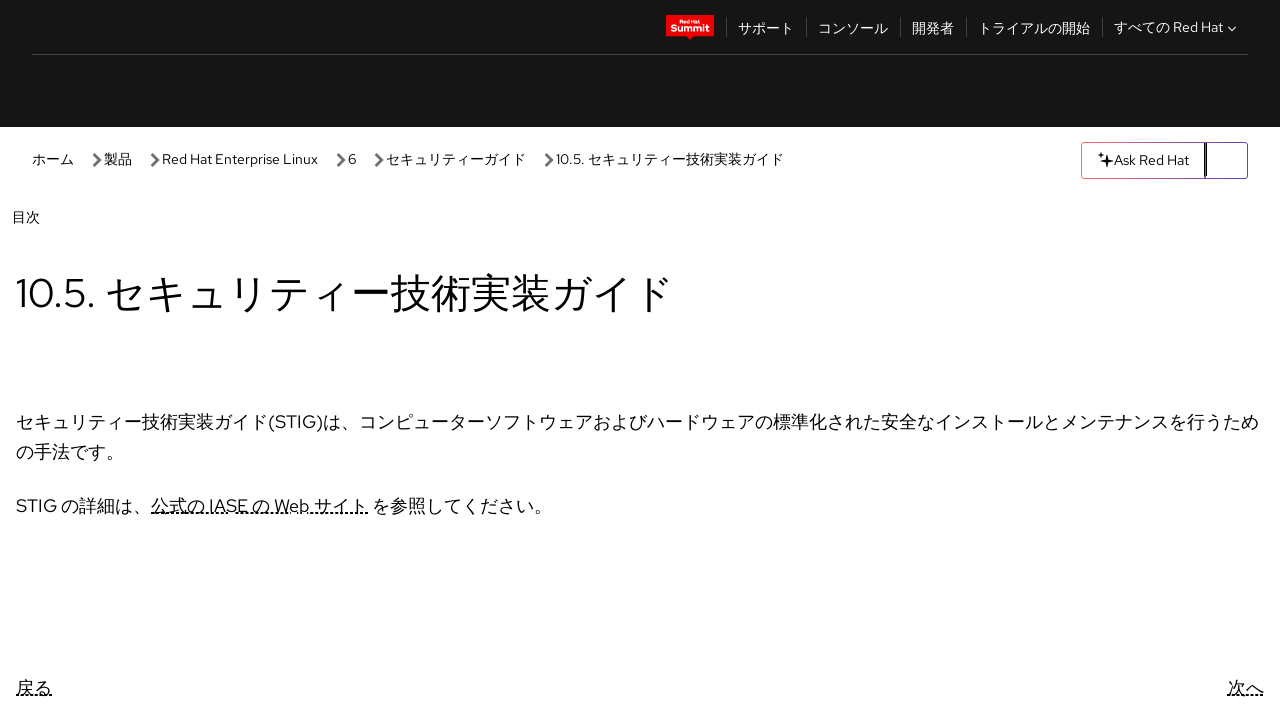

--- FILE ---
content_type: text/html;charset=utf-8
request_url: https://docs.redhat.com/ja/documentation/red_hat_enterprise_linux/6/html/security_guide/sect-security_guide-federal_standards_and_regulations-security_technical_implementation_guide
body_size: 98964
content:
<!DOCTYPE html><html  class="" data-capo=""><head><script type="importmap">
  {
    "imports": {
      "@patternfly/elements/": "https://www.redhatstatic.com/dssf-001/v2/@patternfly/elements@4.0.2/",
      "@patternfly/pfe-core/": "https://www.redhatstatic.com/dssf-001/v2/@patternfly/pfe-core@4.0.5/",
      "@patternfly/icons/": "https://www.redhatstatic.com/dssf-001/v2/@patternfly/icons@1.0.3/",
      "@rhds/elements/": "https://www.redhatstatic.com/dssf-001/v2/@rhds/elements@3.0.3/elements/",
      "@patternfly/pfe-clipboard/": "/scripts/v1/@patternfly/pfe-clipboard/",
      "@cpelements/elements/": "/scripts/v1/@cpelements/elements/elements/"
    },
    "scopes": {
      "https://www.redhatstatic.com/dssf-001/v2/": {
        "@floating-ui/core": "https://www.redhatstatic.com/dssf-001/v2/@floating-ui/core@1.6.9/dist/floating-ui.core.mjs",
        "@floating-ui/dom": "https://www.redhatstatic.com/dssf-001/v2/@floating-ui/dom@1.6.13/dist/floating-ui.dom.mjs",
        "@floating-ui/utils": "https://www.redhatstatic.com/dssf-001/v2/@floating-ui/utils@0.2.9/dist/floating-ui.utils.mjs",
        "@floating-ui/utils/dom": "https://www.redhatstatic.com/dssf-001/v2/@floating-ui/utils@0.2.9/dist/floating-ui.utils.dom.mjs",
        "@lit/context": "https://www.redhatstatic.com/dssf-001/v2/@lit/context@1.1.4/development/index.js",
        "@lit/reactive-element": "https://www.redhatstatic.com/dssf-001/v2/@lit/reactive-element@2.0.4/reactive-element.js",
        "@lit/reactive-element/decorators/": "https://www.redhatstatic.com/dssf-001/v2/@lit/reactive-element@2.0.4/decorators/",
        "@patternfly/pfe-core": "https://www.redhatstatic.com/dssf-001/v2/@patternfly/pfe-core@5.0.1/core.js",
        "@patternfly/pfe-core/": "https://www.redhatstatic.com/dssf-001/v2/@patternfly/pfe-core@5.0.1/",
        "@rhds/elements/lib/": "https://www.redhatstatic.com/dssf-001/v2/@rhds/elements@3.0.3/lib/",
        "@rhds/icons": "https://www.redhatstatic.com/dssf-001/v2/@rhds/icons@1.2.0/icons.js",
        "@rhds/icons/": "https://www.redhatstatic.com/dssf-001/v2/@rhds/icons@1.2.0/",
        "@rhds/tokens/media.js": "https://www.redhatstatic.com/dssf-001/v2/@rhds/tokens@3.0.1/js/media.js",
        "@rhds/tokens/": "https://www.redhatstatic.com/dssf-001/v2/@rhds/tokens@3.0.1/",
        "lit": "https://www.redhatstatic.com/dssf-001/v2/lit@3.2.1/index.js",
        "lit/": "https://www.redhatstatic.com/dssf-001/v2/lit@3.2.1/",
        "lit-element/lit-element.js": "https://www.redhatstatic.com/dssf-001/v2/lit-element@4.1.1/lit-element.js",
        "lit-html": "https://www.redhatstatic.com/dssf-001/v2/lit-html@3.2.1/lit-html.js",
        "lit-html/": "https://www.redhatstatic.com/dssf-001/v2/lit-html@3.2.1/",
        "tslib": "https://www.redhatstatic.com/dssf-001/v2/tslib@2.8.1/tslib.es6.mjs"
      },
      "/": {
        "@floating-ui/core": "/scripts/v1/@floating-ui/core/dist/floating-ui.core.mjs",
        "@floating-ui/dom": "/scripts/v1/@floating-ui/dom/dist/floating-ui.dom.mjs",
        "@floating-ui/utils": "/scripts/v1/@floating-ui/utils/dist/floating-ui.utils.mjs",
        "@floating-ui/utils/dom": "/scripts/v1/@floating-ui/utils/dom/dist/floating-ui.utils.dom.mjs",
        "@lit/reactive-element": "/scripts/v1/@lit/reactive-element/reactive-element.js",
        "@lit/reactive-element/decorators/": "/scripts/v1/@lit/reactive-element/decorators/",
        "@patternfly/pfe-core": "/scripts/v1/@patternfly/pfe-core/core.js",
        "@patternfly/pfe-core/": "/scripts/v1/@patternfly/pfe-core/",
        "@rhds/tokens/media.js": "/scripts/v1/@rhds/tokens/js/media.js",
        "lit": "/scripts/v1/lit/index.js",
        "lit-element/lit-element.js": "/scripts/v1/lit-element/lit-element.js",
        "lit-html": "/scripts/v1/lit-html/lit-html.js",
        "lit-html/": "/scripts/v1/lit-html/",
        "lit/": "/scripts/v1/lit/",
        "tslib": "/scripts/v1/tslib/tslib.es6.mjs"
      }
    }
  }
</script>
<script>
    const html = document.querySelector('html');
    const prefersDark = window.matchMedia('(prefers-color-scheme: dark)').matches;
    const theme = localStorage.getItem('theme');

    if (theme) {
      if (theme === 'Dark') {
        html.classList.add('theme-dark', 'pf-v6-theme-dark');
      } else if (theme === 'Light') {
        html.classList.add('theme-light');
      } else {
        prefersDark ? html.classList.add('theme-dark', 'pf-v6-theme-dark') : html.classList.add('theme-light');
      }
    } else {
      if (prefersDark) {
        html.classList.add('theme-dark', 'pf-v6-theme-dark');
      } else {
        html.classList.add('theme-light');
      }
    }

    const arhOpen = localStorage.getItem('arh-open');
    if (arhOpen && arhOpen === 'true') {
      html.classList.add('side-panel-open');
    }
</script><meta charset="utf-8">
<meta name="viewport" content="width=device-width, initial-scale=1">
<title>10.5. セキュリティー技術実装ガイド | セキュリティーガイド | Red Hat Enterprise Linux | 6 | Red Hat Documentation</title>
<link rel="stylesheet" href="/fonts/fonts.css">
<link rel="stylesheet" href="/styles/rh-table-lightdom.css">
<link rel="stylesheet" href="/styles/rh-code-block-prism.css">
<style>:root{--pfe-navigation__dropdown--Color:light-dark(var(--rh-color-text-primary-on-light,#151515),var(--rh-color-text-primary-on-dark,#fff));--pfe-navigation__dropdown--Background:light-dark(var(--rh-color-surface-lightest,#fff),var(--rh-color-surface-darker,#1f1f1f));--pfe-navigation__nav-bar--toggle--BackgroundColor--active:light-dark(var(--rh-color-surface-lightest,#fff),var(--rh-color-surface-darker,#1f1f1f));--pfe-navigation__nav-bar--Color--active:light-dark(var(--rh-color-text-primary-on-light,#151515),var(--rh-color-text-primary-on-dark,#fff));--pfe-navigation__dropdown--separator--Border:1px solid light-dark(#d2d2d2,var(--rh-color-border-subtle-on-dark,#707070))}.section .titlepage{gap:.75rem}.section .titlepage,div.edit{align-items:center;display:flex}div.edit{font-size:.9rem;margin-bottom:8px}div.edit>a{align-items:center;display:flex}.edit pf-icon{margin-right:4px}rh-tile[color-palette=darkest] a{color:var(--rh-color-interactive-primary-default-on-dark,#92c5f9)}rh-tile[color-palette=darkest]:not(:defined){background-color:var(--rh-color-surface-darkest,#151515);border-color:var(--rh-color-border-subtle-on-dark,#707070);color:var(--rh-color-text-primary-on-dark,#fff)}rh-tile[color-palette=darkest]:not(:defined) img{aspect-ratio:1;width:48px}rh-tile[color-palette=darkest]:not(:defined) img+h3{margin-block-start:var(--rh-space-2xl,32px)}rh-tile a{color:var(--rh-color-interactive-primary-default,light-dark(var(--rh-color-interactive-primary-default-on-light,#06c),var(--rh-color-interactive-primary-default-on-dark,#92c5f9)))}rh-tile:not(:defined){background-color:light-dark(var(--rh-color-surface-lightest,#fff),var(--rh-color-surface-darkest,#151515));border:var(--rh-border-width-sm,1px) solid var(--rh-color-border-subtle,light-dark(var(--rh-color-border-subtle-on-light,#c7c7c7),var(--rh-color-border-subtle-on-dark,#707070)));color:var(--rh-color-text-primary,light-dark(var(--rh-color-text-primary-on-light,#151515),var(--rh-color-text-primary-on-dark,#fff)));padding:var(--rh-space-xl,24px)}rh-tile:not(:defined) h2,rh-tile:not(:defined) h3,rh-tile:not(:defined) h4{margin-block-start:0}rh-tile:not(:defined) rh-icon.learn-resource-icon{aspect-ratio:1;width:32px}rh-tile:not(:defined) rh-icon.learn-resource-icon+h3{margin-block-start:var(--rh-space-lg,16px)}rh-tile.explore-products-section:not(:defined){padding:var(--rh-space-2xl,32px)}rh-tile.explore-products-section:not(:defined) img.explore-products-img{aspect-ratio:1;width:48px}rh-tile.explore-products-section:not(:defined) img.explore-products-img+h3{margin-block-start:var(--rh-space-2xl,32px)}rh-tile.certificate-card:not(:defined){padding:0}rh-tile.certificate-card:not(:defined) h2{padding-top:var(--rh-space-lg,16px)}rh-tile[link=external]:not(:defined){padding:var(--rh-space-2xl,32px)}rh-tile[link=external]:not(:defined) h3{margin-block-start:0}rh-card.explore-products{color:var(--rh-color-text-primary,light-dark(var(--rh-color-text-primary-on-light,#151515),var(--rh-color-text-primary-on-dark,#fff)))}rh-card.explore-products:not(:defined){align-items:center;display:flex;flex-direction:column;justify-content:center}rh-card.explore-products:not(:defined) h4{font-size:var(--rh-font-size-heading-sm,1.5rem);padding-bottom:var(--rh-space-lg,16px)}rh-card.explore-products:not(:defined) rh-cta[variant=secondary]:not(:defined){border:var(--rh-border-width-sm,1px) solid var(--rh-color-border-strong,light-dark(var(--rh-color-border-strong-on-light,#151515),var(--rh-color-border-strong-on-dark,#fff)));border-radius:var(--rh-border-radius-default,3px);max-width:-moz-fit-content;max-width:fit-content;padding-block:var(--rh-space-lg,16px);padding-inline:var(--rh-space-2xl,32px)}rh-card.explore-products:not(:defined) rh-cta[variant=secondary]:not(:defined) a{color:var(--rh-color-text-primary,light-dark(var(--rh-color-text-primary-on-light,#151515),var(--rh-color-text-primary-on-dark,#fff)))}pf-popover.version-popover:not(:defined){display:none}.pf-chatbot,.pf-chatbot.pf-chatbot--overlay{height:100vh;position:static}.pf-chatbot.pf-chatbot--overlay .pf-chatbot-container{border-radius:0}.pf-chatbot section{padding:0}.pf-chatbot section .pf-chatbot__history.pf-v6-c-drawer{height:100vh}.pf-chatbot section section.pf-chatbot__message{padding-bottom:var(--pf-t--global--spacer--2xl)}.pf-chatbot .pf-chatbot__history .pf-chatbot__input{padding-inline-end:var(--pf-t--global--spacer--lg);padding-inline-start:var(--pf-t--global--spacer--lg)}.ask-redhat-core.pf-chatbot:has(.outage-error-wrapper){height:100vh!important}.ask-redhat-core .history-view-only-alert,.ask-redhat-core .privacy-statement-alert{width:100%!important}.pf-chatbot__actions pf-button{background-color:transparent;border-radius:6px;height:34px}.pf-chatbot__actions pf-button:hover{background-color:#0f0f10}.pf-chatbot__actions pf-button:hover::part(icon){color:#fff}.pf-chatbot__actions pf-button:active{background-color:#3d3d3d}.pf-chatbot__actions pf-button::part(icon){color:#a3a3a3;display:flex;left:8px;top:9px}.pf-chatbot__actions #embed-full-screen-toggle{display:none}#pf-modal-part-3.pf-v6-c-backdrop{z-index:2001}</style>
<style>.feedback-button-container[data-v-c03cac51]{margin:var(--rh-space-md,8px) 0}</style>
<style>.theme-container[data-v-629b32f0]{height:36px;position:relative}.theme-container [icon=caret-down][data-v-629b32f0],.theme-container [icon=caret-up][data-v-629b32f0]{width:10px}@media (max-width:1024px){.theme-selector-below-header .theme-container[data-v-629b32f0]{display:none}}rh-button[data-v-629b32f0],rh-button[data-v-629b32f0]::part(button){height:36px;width:66px}rh-button.footer[data-v-629b32f0],rh-button.footer[data-v-629b32f0]::part(button){width:auto}rh-button[variant=tertiary][data-v-629b32f0]{--rh-color-icon-secondary-on-dark:var(--rh-color-surface-darkest,#151515);--rh-color-icon-secondary-on-light:var(--rh-color-surface-lightest,#fff)}rh-button[variant=tertiary].footer[data-v-629b32f0]{--rh-color-border-strong:transparent}rh-button[variant=tertiary][data-v-629b32f0]::part(button){padding:10px var(--rh-space-lg,16px)}rh-button[variant=tertiary].footer[data-v-629b32f0]::part(button){padding:10px 0}.popover-container[data-v-629b32f0]{background-color:light-dark(var(--rh-color-surface-lightest,#fff),var(--rh-color-surface-darker,#1f1f1f));border-radius:6px;box-shadow:var( --rh-box-shadow-md,0 4px 6px 1px light-dark(hsla(0,0%,8%,.25),rgba(0,0,0,.5)) );position:absolute;right:0;top:42px;width:168px;z-index:1}.footer-popover-container[data-v-629b32f0]{left:0;top:54px}.theme-list-container[data-v-629b32f0]{align-items:flex-start;display:flex;flex-direction:column;list-style:none;margin:0;padding:var(--rh-space-md,8px) 0}.theme-list[data-v-629b32f0]{margin:0;padding:0;width:100%}.theme-list button.theme-btn[data-v-629b32f0]{align-items:center;background-color:transparent;border:none;color:light-dark(var(--rh-color-gray-95,#151515),var(--rh-color-white,#fff));cursor:pointer;display:flex;justify-content:flex-start;padding:var(--rh-space-md,8px) var(--rh-space-xl,24px);width:100%}button.theme-btn span.theme-btn-text[data-v-629b32f0]{font-family:Red Hat Text;font-size:var(--rh-font-size-body-text-sm,.875rem);font-weight:var(--rh-font-weight-body-text-regular,400);padding-left:var(--rh-space-md,8px)}button.theme-btn[data-v-629b32f0]:hover{background-color:light-dark(var(--rh-color-gray-20,#e0e0e0),var(--rh-color-gray-70,#383838))}</style>
<style>section[data-v-babbacad]{padding:0}h1[data-v-babbacad],h2[data-v-babbacad]{margin:0}.main-error-container[data-v-babbacad]{background-color:light-dark(var(--rh-color-surface-lightest,#fff),var(--rh-color-surface-darker,#1f1f1f));padding-bottom:var(--rh-space-7xl,128px);padding-top:var(--rh-space-5xl,80px)}.main-error[data-v-babbacad]{background-color:light-dark(var(--rh-color-surface-lighter,#f2f2f2),var(--rh-color-surface-dark,#383838));margin:0 auto;max-width:44rem;padding:var(--rh-space-3xl,48px)}.cloud-IT-image[data-v-babbacad]{width:9rem}.error-text-container p[data-v-babbacad]{color:light-dark(#6a6e73,var(--rh-color-white,#fff));font-size:var(--rh-font-size-body-text-lg,1.125rem)}.help-container[data-v-babbacad]{margin-top:var(--rh-space-4xl,64px)}.form-box-container[data-v-babbacad]{justify-content:center;margin-top:var(--rh-space-xl,24px)}.error-search-box[data-v-babbacad],.form-box-container[data-v-babbacad]{align-items:center;display:flex;width:100%}.error-search-box[data-v-babbacad]{justify-content:space-between;position:relative}.search-icon-form[data-v-babbacad]{color:light-dark(var(--rh-color-gray-50,#707070),var(--rh-color-status-neutral-on-dark,#c7c7c7));left:12px;position:absolute}.arrow-right-button[data-v-babbacad]{color:light-dark(var(--rh-color-gray-95,#151515),var(--rh-color-icon-secondary-on-dark,#fff))}.input-box[data-v-babbacad]{-webkit-appearance:none;-moz-appearance:none;appearance:none;background-color:light-dark(var(--rh-color-surface-lightest,#fff),var(--rh-color-surface-darker,#1f1f1f));border:1px solid light-dark(var(--rh-color-status-neutral-on-dark,#c7c7c7),var(--rh-color-gray-50,#707070));border-right:none;font-family:var(--rh-font-family-body-text,"Red Hat Text","RedHatText",Arial,sans-serif);font-size:var(--rh-font-size-body-text-md,1rem);height:36px;padding:0 40px;text-overflow:ellipsis;white-space:nowrap;width:100%}.input-box[data-v-babbacad]::-moz-placeholder{color:light-dark(var(--rh-color-text-secondary-on-light,#4d4d4d),var(--rh-color-text-secondary-on-dark,#c7c7c7));font-family:var(--rh-font-family-body-text,"Red Hat Text","RedHatText",Arial,sans-serif);font-size:var(--rh-font-size-body-text-md,1rem);font-weight:var(--rh-font-weight-code-regular,400);line-height:24px}.input-box[data-v-babbacad]::placeholder{color:light-dark(var(--rh-color-text-secondary-on-light,#4d4d4d),var(--rh-color-text-secondary-on-dark,#c7c7c7));font-family:var(--rh-font-family-body-text,"Red Hat Text","RedHatText",Arial,sans-serif);font-size:var(--rh-font-size-body-text-md,1rem);font-weight:var(--rh-font-weight-code-regular,400);line-height:24px}.form-box-container rh-button[data-v-babbacad]::part(button){align-items:center;background-color:light-dark(var(--rh-color-gray-20,#e0e0e0),var(--rh-color-status-neutral-on-light,#4d4d4d));border-radius:0;display:flex;height:36px;justify-content:center;--_default-border-color:light-dark(var(--rh-color-gray-20,#e0e0e0),var(--rh-color-status-neutral-on-light,#4d4d4d))}.input-clear-btn[data-v-babbacad]{align-items:center;background-color:transparent;border:none;display:flex;height:36px;justify-content:center;margin-right:-30px;outline:none;transform:translate(-30px)}.input-clear-btn[data-v-babbacad]:focus{border:1px solid var(--rh-color-accent-base-on-light,#06c)}.input-clear-btn:focus .input-clear-icon[data-v-babbacad]{color:var(--rh-color-gray-95,#151515)}.input-clear-icon[data-v-babbacad]{color:#6b6e72;cursor:pointer}.input-clear-icon[data-v-babbacad]:hover{color:var(--rh-color-gray-95,#151515)}.help-links[data-v-babbacad]{margin-top:var(--rh-space-xl,24px);padding:0 var(--rh-space-md,8px)}.help-links li[data-v-babbacad]{display:inline-block;list-style:none;margin-right:var(--rh-space-xl,24px);padding:var(--rh-space-xs,4px) 0}.help-links li a[data-v-babbacad]{color:light-dark(var(--rh-context-light-color-text-link,#06c),var(--rh-color-blue-30,#92c5f9));cursor:pointer;text-decoration:none}@media (max-width:992px){.main-error[data-v-babbacad]{padding:var(--rh-space-lg,16px)}.cloud-IT-image[data-v-babbacad]{width:6rem}}</style>
<style>.feedback-container[data-v-d44dfd67]{align-items:center;background-color:light-dark(var(--rh-color-surface-lightest,#fff),var(--rh-color-surface-darker,#1f1f1f));display:flex;justify-content:flex-end;min-height:48px;padding:var(--rh-space-lg,16px) var(--rh-space-2xl,32px)}.toggle-theme-btn[data-v-d44dfd67]{padding-left:var(--rh-space-xl,24px)}@media (max-width:767px){.feedback-container[data-v-d44dfd67]{padding:var(--rh-space-lg,16px)}}@media (max-width:1024px){.toggle-theme-btn[data-v-d44dfd67]{display:none}}</style>
<style>@keyframes fade-in{0%{opacity:0;visibility:hidden}1%{visibility:visible}to{opacity:1;visibility:visible}}@media (min-height:48em){.rhdocs{--rh-table--maxHeight: calc(100vh - 12.5rem) }}*,.rhdocs *,.rhdocs :after,.rhdocs :before,:after,:before{box-sizing:border-box}.rhdocs img,.rhdocs object,.rhdocs svg,img,object,svg{display:inline-block;max-width:100%;vertical-align:middle}.rhdocs hr{border:0;border-top:.0625rem solid light-dark(#d2d2d2,var(--rh-color-border-subtle-on-dark,#707070));clear:both;margin:1rem 0}.rhdocs a{color:light-dark(var(--rh-color-interactive-primary-default-on-light,#06c),var(--rh-color-interactive-primary-default-on-dark,#92c5f9))}.rhdocs a:focus,.rhdocs a:hover{color:light-dark(var(--rh-color-interactive-primary-hover-on-light,#036),var(--rh-color-interactive-primary-hover-on-dark,#b9dafc))}.rhdocs a.anchor-heading{color:light-dark(var(--rh-color-gray-95,#151515),var(--rh-color-white,#fff));cursor:pointer;text-decoration:none;word-break:break-word}.rhdocs p{margin:1.49963rem 0}.rhdocs li>p{margin:0}.rhdocs h1{font-weight:var(--rh-font-weight-heading-regular,400)}.rhdocs h1,.rhdocs h2,.rhdocs h3,.rhdocs h4,.rhdocs h5,.rhdocs h6{font-family:RedHatDisplay,Red Hat Display,Helvetica Neue,Arial,sans-serif;margin:0 0 .625rem}.rhdocs h2,.rhdocs h3,.rhdocs h4,.rhdocs h5,.rhdocs h6{font-weight:var(--rh-font-weight-heading-medium,500)}.rhdocs h1{font-size:var(--rh-font-size-heading-xl,2.5rem);margin:2rem 0}.rhdocs h2{font-size:var(--rh-font-size-heading-md,1.75rem);margin:2rem 0}.rhdocs h3{font-size:var(--rh-font-size-heading-sm,1.5rem)}.rhdocs h4{font-size:var(--rh-font-size-heading-xs,1.25rem)}.rhdocs h5,.rhdocs h6{font-size:18px}.rhdocs h6{line-height:1.463rem}.rhdocs ol ::marker,.rhdocs ul ::marker{font:inherit}.rhdocs li{margin:0 0 .5em;padding:0}.rhdocs li>p{margin:.5rem 0}.rhdocs li>ol,.rhdocs li>ul{margin:0}.rhdocs dl dd{margin:.5rem 0 .5rem 1rem}.rhdocs dl dd>p{margin:.5rem 0}.rhdocs table{border:0;font-size:1rem;line-height:1.6667}.rhdocs table caption,pf-modal table caption{font-family:Red Hat Display;font-size:var(--rh-font-size-body-text-md,1rem);font-weight:var(--rh-font-weight-body-text-medium,500);line-height:var(--rh-line-height-heading,1.3);margin:0;text-align:left}.rhdocs table td,.rhdocs table th{border:0;border-bottom:.0625rem solid #d2d2d2;border-bottom:.0625rem solid var(--pfe-table--Border,#d2d2d2);padding:.5em 1rem}.rhdocs table td.halign-left,.rhdocs table th.halign-left{text-align:left}.rhdocs table td.halign-center,.rhdocs table th.halign-center,table td.halign-center,table th.halign-center{text-align:center}.rhdocs table td.halign-right,.rhdocs table th.halign-right{text-align:right}.rhdocs table td.valign-top,.rhdocs table th.valign-top{vertical-align:top}.rhdocs table td.valign-middle,.rhdocs table th.valign-middle{vertical-align:middle}.rhdocs table td.valign-bottom,.rhdocs table th.valign-bottom{vertical-align:bottom}.rhdocs table thead th,pf-modal table thead th{font-family:Red Hat Text;font-size:var(--rh-font-size-body-text-sm,.875rem);font-weight:var(--rh-font-weight-body-text-medium,500);line-height:var(--rh-line-height-heading,1.3)}.rhdocs rh-table{margin:var(--rh-space-2xl,32px) 0;max-height:518px}.rhdocs rh-table:has(+.rhdocs-table-expand-btn-container),.rhdocs rh-table:has(+.rhdocs-table-show-more-btn){margin:0}.rhdocs-table-wrapper{margin-bottom:var(--rh-space-2xl,32px)}.pf-table-modal-body rh-table{margin-top:0}.pf-table-modal-body rh-table table td,.pf-table-modal-body rh-table table th{margin-top:0;padding-bottom:var(--rh-space-lg,16px);padding-top:var(--rh-space-lg,16px)}.pf-table-modal-body rh-table table td p,.pf-table-modal-body rh-table table td>:first-child{font-family:Red Hat Text;font-size:var(--rh-font-size-body-text-md,1rem);line-height:var(--rh-line-height-body-text,1.5);margin:0}.pf-table-modal-body code{background-color:var(--rh-color-gray-10,#f0f0f0);border-radius:.25em;color:var(--rh-color-gray-95,#151515);font-family:Red Hat Mono,Monaco,Menlo,Ubuntu Mono,monospace;font-size:.875em;padding:.125em .25em}.rhdocs .rhdocs-table-show-more-btn{background:transparent;border:none;cursor:pointer;display:block;font-family:Red Hat Text;font-size:var(--rh-font-size-body-text-sm,.875rem);font-weight:var(--rh-font-weight-body-text-regular,400);height:38px;line-height:var(--rh-line-height-heading,1.3);margin:var(--rh-space-lg,16px) auto 0;outline:none;padding:var(--rh-space-md,8px) var(--rh-space-lg,16px)}.rhdocs .rhdocs-table-expand-btn.hidden-btn,.rhdocs .rhdocs-table-show-more-btn.hidden-btn{display:none}.rhdocs .rhdocs-table-show-more-btn:focus{border:var(--rh-border-width-md,2px) solid light-dark(var(--rh-color-blue-70,#036),var(--rh-color-interactive-primary-hover-on-dark,#b9dafc));border-radius:var(--rh-border-radius-default,3px)}.rhdocs .rhdocs-table-show-more-btn-content{align-items:center;display:flex;gap:var(--rh-space-md,8px);justify-content:center}.rhdocs .rhdocs-table-expand-btn{float:inline-end;margin-bottom:var(--rh-space-md,8px)}.rhdocs .rhdocs-table-expand-btn-container{font-family:Red Hat Text;font-size:var(--rh-font-size-body-text-md,1rem);font-weight:var(--rh-font-weight-body-text-medium,500);line-height:var(--rh-line-height-body-text,1.5)}.pf-table-modal-body{height:98vh;margin:0 auto;overflow:auto;padding:var(--rh-space-lg,16px);width:75%}.pf-table-modal-body rh-table{max-height:100%;max-height:-webkit-fill-available;max-height:-moz-available}@media screen and (max-width:768px){.pf-table-modal-body{width:100%}}pf-modal[variant=large]{--pf-c-modal-box--m-lg--lg--MaxWidth:100vw;--pf-c-modal-box--BackgroundColor:light-dark(var(--rh-color-surface-lightest,#fff),var(--rh-color-surface-darker,#1f1f1f));z-index:1100}pf-modal::part(content){overflow-y:hidden}.rhdocs rh-table table,.rhdocs rh-table.rh-table--expanded-vertically{max-height:-moz-max-content;max-height:max-content}.rhdocs pre.nowrap{overflow:auto;overflow-wrap:normal;white-space:pre;word-break:normal}.rhdocs .codeblock__wrapper pre{background:transparent}.rh-table--full-screen code,.rhdocs .content--md code,.rhdocs .content--sm code,.rhdocs .rh-table--full-screen code{overflow-wrap:normal;word-break:normal}.rhdocs[class] pre code,[class] pre code{background:inherit;color:inherit;font-family:inherit;font-size:inherit;font-weight:inherit;line-height:inherit;padding:0}.rhdocs .keycap,.rhdocs kbd{background-color:#eee;background-image:linear-gradient(180deg,#ddd,#eee,#fff);border-radius:.1875rem;box-shadow:0 -.0625rem #fff,0 .0625rem 0 .1875rem #aaa;color:#151515;font-family:RedHatMono,Red Hat Mono,Consolas,monospace;font-size:90%;font-weight:400;margin:0 .25rem;padding:.125rem .375rem}.keycap strong,.rhdocs .keycap strong{font-weight:inherit}.rhdocs kbd.keyseq,kbd.keyseq{background:transparent;border:0;box-shadow:none;padding:0}.rhdocs kbd.keyseq kbd,kbd.keyseq kbd{display:inline-block;margin:0 .375rem}.rhdocs kbd.keyseq kbd:first-child,kbd.keyseq kbd:first-child{margin-left:0}.rhdocs b.button{font-size:90%;font-weight:700;padding:.1875rem}.rhdocs b.button:before{content:"["}.rhdocs b.button:after{content:"]"}html{font-family:sans-serif;-ms-text-size-adjust:100%;-webkit-text-size-adjust:100%}body{margin:0}.rhdocs audio,.rhdocs canvas,.rhdocs progress,.rhdocs video{display:inline-block;vertical-align:baseline}.rhdocs audio:not([controls]){display:none;height:0}[hidden],template{display:none}.rhdocs a{background:transparent}.rhdocs a:active,.rhdocs a:hover{outline:0}.rhdocs a.anchor-heading:focus-visible{color:light-dark(var(--rh-color-gray-95,#151515),var(--rh-color-white,#fff))}.rhdocs abbr[title]{border-bottom:.0625rem dotted}.rhdocs dfn{font-style:italic}.rhdocs h1{margin:.67em 0}.rhdocs mark{background:#ff0;color:#000}.rhdocs small{font-size:80%}.rhdocs sub,.rhdocs sup{font-size:75%;line-height:0;position:relative;vertical-align:baseline}.rhdocs sup{top:-.5em}.rhdocs sub{bottom:-.25em}.rhdocs img{background-color:light-dark(transparent,var(--rh-color-surface-lightest,#fff));border:0;padding:20px}.rhdocs .inlinemediaobject img{padding:2px}.rhdocs svg:not(:root){overflow:hidden}.rhdocs figure{margin:1em 2.5rem}.rhdocs hr{box-sizing:content-box;height:0}.rhdocs code,.rhdocs kbd,.rhdocs pre,.rhdocs samp{font-family:monospace,monospace;font-size:1em}.rhdocs button,.rhdocs optgroup,.rhdocs select,.rhdocs textarea,.rhdocsinput{color:inherit;font:inherit;margin:0}.rhdocs rh-tooltip.copy-link-tooltip:not(:defined){display:none}.rhdocs rh-button.copy-link-btn{border:2px solid light-dark(var(--rh-color-white,#fff),var(--rh-color-surface-darker,#1f1f1f));cursor:pointer;display:flex}.rhdocs rh-button.copy-link-btn:hover{background-color:light-dark(var(--rh-color-surface-lighter,#f2f2f2),var(--rh-color-gray-60,#4d4d4d));border-radius:var(--rh-border-radius-default,3px)}.rhdocs rh-button.copy-link-btn .link-icon{color:light-dark(var(--rh-color-canvas-black,#151515),var(--Core-color-palette-Gray-white,#fff))}.rhdocs button{overflow:visible}.rhdocs button,.rhdocs select{text-transform:none}.rhdocs button,.rhdocs html input[type=button],.rhdocs input[type=reset],.rhdocs input[type=submit]{-moz-appearance:button;appearance:button;-webkit-appearance:button;cursor:pointer}.rhdocs button[disabled],.rhdocs html input[disabled]{cursor:default}.rhdocs button::-moz-focus-inner,.rhdocs input::-moz-focus-inner{border:0;padding:0}.rhdocs input{line-height:normal}.rhdocs input[type=checkbox],.rhdocs input[type=radio]{box-sizing:border-box;padding:0}.rhdocs input[type=number]::-webkit-inner-spin-button,.rhdocs input[type=number]::-webkit-outer-spin-button{height:auto}.rhdocs input[type=search]{-moz-appearance:textfield;appearance:textfield;-webkit-appearance:textfield;box-sizing:content-box}.rhdocs input[type=search]::-webkit-search-cancel-button,.rhdocs input[type=search]::-webkit-search-decoration{-webkit-appearance:none}.rhdocs fieldset{border:.0625rem solid silver;margin:0 .125rem;padding:.35em .625em .75em}.rhdocs legend{border:0;padding:0}.rhdocs textarea{overflow:auto}.rhdocs optgroup{font-weight:700}.rhdocs table{border-collapse:collapse;border-spacing:0}.rhdocs td,.rhdocs th{padding:0}.rhdocs ._additional-resources[class][class],.rhdocs ._additional-resources[class][class][id]:last-child{background:light-dark(var(--rh-color-surface-lightest,#fff),var(--rh-color-surface-darker,#1f1f1f));border:.0625rem solid #d2d2d2;border-radius:.1875rem;margin:2em 0 4em;padding:2rem 2rem 1rem}.rhdocs ._additional-resources[class][class][id]:last-child{margin-top:-2rem}.rhdocs ._additional-resources[class][class]:only-child{grid-column:1/-1}._additional-resources[class][class] .additional-resources__heading,._additional-resources[class][class] .heading,._additional-resources[class][class] h1,._additional-resources[class][class] h2,._additional-resources[class][class] h3,._additional-resources[class][class] h4,._additional-resources[class][class] h5,._additional-resources[class][class] h6,._additional-resources[class][class] p.title{display:block;font-family:RedHatDisplay,Red Hat Display,Helvetica Neue,Arial,sans-serif;font-size:1.125rem;font-weight:700;line-height:1.5rem;margin:0 0 .5rem;padding:0;text-transform:uppercase}._additional-resources[class][class] ul{border:0;list-style:none;margin:0;padding:0;position:relative}.related-topic-content__wrapper ._additional-resources[class][class] ul{display:block}._additional-resources[class][class] ul:after{background-color:light-dark(var(--rh-color-surface-lightest,#fff),var(--rh-color-surface-darker,#1f1f1f));bottom:0;content:"";display:block;height:.125rem;position:absolute;width:100%}._additional-resources[class][class] li{border-bottom:.0625rem solid #d2d2d2;box-sizing:content-box;margin:0;padding:1rem 1.5rem 1rem 0;-moz-column-break-inside:avoid;break-inside:avoid}._additional-resources[class][class] li:only-child{grid-column:1/-1}._additional-resources[class][class] li:last-child{border:0}@media (min-width:1100px){._additional-resources[class][class] li:last-child{border-bottom:.0625rem solid #d2d2d2}}._additional-resources[class][class] li p:only-child{margin:0;padding:0}.rhdocs table .admonitionblock>div:nth-child(2),.rhdocs table .caution>div:nth-child(2),.rhdocs table .important>div:nth-child(2),.rhdocs table .note>div:nth-child(2),.rhdocs table .tip>div:nth-child(2),.rhdocs table .warning>div:nth-child(2){margin:.5rem 0}.rhdocs table .admonitionblock>div:nth-child(2)>:first-child,.rhdocs table .caution>div:nth-child(2)>:first-child,.rhdocs table .important>div:nth-child(2)>:first-child,.rhdocs table .note>div:nth-child(2)>:first-child,.rhdocs table .tip>div:nth-child(2)>:first-child,.rhdocs table .warning>div:nth-child(2)>:first-child{margin-top:0}.rhdocs table .admonitionblock>div:nth-child(2)>:last-child,.rhdocs table .caution>div:nth-child(2)>:last-child,.rhdocs table .important>div:nth-child(2)>:last-child,.rhdocs table .note>div:nth-child(2)>:last-child,.rhdocs table .tip>div:nth-child(2)>:last-child,.rhdocs table .warning>div:nth-child(2)>:last-child{margin-bottom:0}.rhdocs .codeblock__wrapper+.codeblock__wrapper,.rhdocs pre+pre,.rhdocs pre[class]+pre[class]{margin-top:2rem}.rhdocs .codeblock__wrapper{background:light-dark(var(--rh-color-surface-lighter,#f2f2f2),var(--rh-color-gray-80,#292929));overflow:visible;position:relative;transform:translate(0);z-index:0}.codeblock__wrapper:before{background-repeat:no-repeat;background-size:6.25rem 100%;bottom:var(--scrollbar__height,1px);content:"";display:block;height:7.125rem;max-height:100%;max-height:calc(100% - var(--scrollbar__height, 2px));position:absolute;right:var(--scrollbar__width,6px);top:.0625rem;width:4.0625rem;z-index:1}.rhdocs .codeblock__inner-wrapper,.rhdocs pre{max-height:calc(100vh - 6.25rem)}@media (min-height:48em){.rhdocs .codeblock__inner-wrapper,.rhdocs pre{max-height:calc(100vh - 12.5rem)}}.rhdocs .codeblock__inner-wrapper{display:grid;grid-template-columns:1fr 4.375rem}.rhdocs .codeblock__wrapper--expanded .codeblock__inner-wrapper{max-height:-moz-max-content;max-height:max-content}.codeblock__copy span{display:block;height:0;position:absolute;visibility:hidden;width:0}.codeblock__copy:focus{outline:.0625rem dashed currentcolor}.codeblock__copy svg#icon--copy{height:1rem;width:1rem}.codeblock__expand{-webkit-appearance:none;-moz-appearance:none;appearance:none;background:#f0efef;border:0;cursor:pointer;height:1.75rem;left:calc(100% - 2.75rem - var(--scrollbar__width, 0px));position:absolute;text-indent:-9999em;top:3.25rem;width:1.75rem;z-index:2}.codeblock__expand:before{background:#6a6e73;content:"";height:100%;left:0;-webkit-mask-image:url("data:image/svg+xml;charset=utf-8,%3Csvg xmlns='http://www.w3.org/2000/svg' viewBox='0 0 320 512'%3E%3C!--! Font Awesome Pro 6.2.0 by @fontawesome - https://fontawesome.com License - https://fontawesome.com/license (Commercial License) Copyright 2022 Fonticons, Inc.--%3E%3Cpath d='M182.6 9.4c-12.5-12.5-32.8-12.5-45.3 0l-96 96c-12.5 12.5-12.5 32.8 0 45.3s32.8 12.5 45.3 0l41.4-41.4v293.4l-41.4-41.3c-12.5-12.5-32.8-12.5-45.3 0s-12.5 32.8 0 45.3l96 96c12.5 12.5 32.8 12.5 45.3 0l96-96c12.5-12.5 12.5-32.8 0-45.3s-32.8-12.5-45.3 0L192 402.7V109.3l41.4 41.4c12.5 12.5 32.8 12.5 45.3 0s12.5-32.8 0-45.3l-96-96z'/%3E%3C/svg%3E");mask-image:url("data:image/svg+xml;charset=utf-8,%3Csvg xmlns='http://www.w3.org/2000/svg' viewBox='0 0 320 512'%3E%3C!--! Font Awesome Pro 6.2.0 by @fontawesome - https://fontawesome.com License - https://fontawesome.com/license (Commercial License) Copyright 2022 Fonticons, Inc.--%3E%3Cpath d='M182.6 9.4c-12.5-12.5-32.8-12.5-45.3 0l-96 96c-12.5 12.5-12.5 32.8 0 45.3s32.8 12.5 45.3 0l41.4-41.4v293.4l-41.4-41.3c-12.5-12.5-32.8-12.5-45.3 0s-12.5 32.8 0 45.3l96 96c12.5 12.5 32.8 12.5 45.3 0l96-96c12.5-12.5 12.5-32.8 0-45.3s-32.8-12.5-45.3 0L192 402.7V109.3l41.4 41.4c12.5 12.5 32.8 12.5 45.3 0s12.5-32.8 0-45.3l-96-96z'/%3E%3C/svg%3E");-webkit-mask-position:center center;mask-position:center center;-webkit-mask-repeat:no-repeat;mask-repeat:no-repeat;-webkit-mask-size:auto 1rem;mask-size:auto 1rem;position:absolute;top:0;width:100%}.codeblock__wrapper--expanded .codeblock__expand{background:#2b9af3}.codeblock__wrapper--expanded .codeblock__expand:before{background:#fff}.codeblock__expand:focus:before,.codeblock__expand:hover:before{background:#06c}.codeblock__wrapper--expanded .codeblock__expand:focus:before,.codeblock__wrapper--expanded .codeblock__expand:hover:before{background:#fff}.codeblock__expand:focus{outline:.0625rem dashed currentcolor}.rhdocs .callout,.rhdocs .colist>ol>li:before,.rhdocs .conum{background:light-dark(var(--rh-color-status-info-on-light,#5e40be) var(--rh-color-status-info-on-dark,#b6a6e9));height:24px;width:24px}.rhdocs .calloutlist>ol,.rhdocs .colist>ol{counter-reset:colist;list-style:none;margin:1rem 0 2rem;padding:0}.rhdocs .calloutlist>ol>li,.rhdocs .colist>ol>li{counter-increment:colist;font-size:1rem;margin:.5rem 0;padding-left:1.75rem;position:relative}.rhdocs .calloutlist>ol>li .colist-num,.rhdocs .colist>ol>li .colist-num{display:none}.calloutlist>ol>li:before,.colist>ol>li:before{content:counter(colist);left:0;position:absolute;top:.1875rem}.calloutlist dt{clear:left;float:left;margin:0;padding:0 .5rem 0 0}.included-in-guides[class],.included-in-guides[class][id]:last-child{background:#fff;border:.0625rem solid #d2d2d2;border-radius:.1875rem;margin:2em 0 4em;padding:2rem 2rem 1rem}.included-in-guides[class][id]:last-child{margin-top:-2rem}.included-in-guides[class]:only-child{grid-column:1/-1}.included-in-guides[class] .additional-resources__heading,.included-in-guides[class] .heading,.included-in-guides[class] h1,.included-in-guides[class] h2,.included-in-guides[class] h3,.included-in-guides[class] h4,.included-in-guides[class] h5,.included-in-guides[class] h6,.included-in-guides[class] p.title{display:block;font-family:RedHatDisplay,Red Hat Display,Helvetica Neue,Arial,sans-serif;font-size:1.125rem;font-weight:700;line-height:1.5rem;margin:0 0 .5rem;padding:0;text-transform:uppercase}.included-in-guides[class] ul{border:0;list-style:none;margin:0;padding:0;position:relative}.related-topic-content__wrapper .included-in-guides[class] ul{display:block}.included-in-guides[class] ul:after{background-color:#fff;bottom:0;content:"";display:block;height:.125rem;position:absolute;width:100%}.included-in-guides[class] li{border-bottom:.0625rem solid #d2d2d2;box-sizing:content-box;margin:0;padding:1rem 1.5rem 1rem 0;-moz-column-break-inside:avoid;break-inside:avoid}.included-in-guides[class] li:only-child{grid-column:1/-1}.included-in-guides[class] li:last-child{border:0}@media (min-width:1100px){.included-in-guides[class] li:last-child{border-bottom:.0625rem solid #d2d2d2}}.included-in-guides[class] li p:only-child{margin:0;padding:0}.menuseq{display:inline-flex;overflow:hidden;text-indent:-9999em}.menuseq .menu,.menuseq .menuitem,.menuseq .submenu{display:block;position:relative;text-indent:0}.menuseq .menu+.menu:before,.menuseq .menu+.menuitem:before,.menuseq .menu+.submenu:before,.menuseq .menuitem+.menu:before,.menuseq .menuitem+.menuitem:before,.menuseq .menuitem+.submenu:before,.menuseq .submenu+.menu:before,.menuseq .submenu+.menuitem:before,.menuseq .submenu+.submenu:before{content:">";display:inline-block;font-weight:700;padding:0 .25em}.related-topic-content__wrapper{margin:2em 0}.related-topic-content__wrapper--for-guide{margin-bottom:-2.5rem;padding-bottom:.0625rem;position:relative;z-index:1}.related-topic-content__wrapper--for-guide:before{background:#f0f0f0;content:"";display:block;height:100%;left:-3rem;position:absolute;right:-4.5rem;top:0;width:auto;z-index:-1}@media (min-width:1100px){.related-topic-content__wrapper--for-guide:before{left:-2.5rem;right:-3.625rem}}.related-topic-content__wrapper--for-guide summary{padding:1em 2em 1em 2.1875rem}@media (min-width:950px){.related-topic-content__inner-wrapper{display:grid;gap:2em;grid-template-columns:repeat(2,minmax(0,1fr))}}.local-render .rhdocs-content{margin:0 auto}.rhdocs cp-documentation{display:block;padding-bottom:2.5rem}.rhdocs cp-documentation.PFElement,.rhdocs cp-documentation[pfelement]{padding:0}rh-table{display:block}::-webkit-scrollbar,:host .rhdocs ::-webkit-scrollbar{height:.625rem;width:.625rem}::-webkit-scrollbar,::-webkit-scrollbar-track,:host .rhdocs ::-webkit-scrollbar,:host .rhdocs ::-webkit-scrollbar-track{background-color:#d6d6d6}::-webkit-scrollbar-thumb,:host .rhdocs ::-webkit-scrollbar-thumb{background-color:#8e8e8e}*,:host .rhdocs *{scrollbar-color:#8e8e8e #d6d6d6}.rhdocs p:empty,p:empty{display:none}.rhdocs[class] h1 code,.rhdocs[class] h2 code,.rhdocs[class] h3 code,.rhdocs[class] h4 code,.rhdocs[class] h5 code,.rhdocs[class] h6 code,[class] h1 code,[class] h2 code,[class] h3 code,[class] h4 code,[class] h5 code,[class] h6 code{background:transparent;border:0;color:inherit;font:inherit;margin:0;padding:0}.pane-page-title h1,.rhdocs__header__primary-wrapper h1{font-family:RedHatDisplay,Red Hat Display,Helvetica Neue,Arial,sans-serif;font-size:2.25rem;line-height:1.333}.rhdocs details[class]{list-style:none;margin:1rem 0 3rem;padding:0}.rhdocs-toc[class]{background:#f2f2f2;margin:1rem 0 2rem;padding:1rem}.rhdocs-toc[class]>:last-child{margin-bottom:0}.rhdocs-toc[class] .rhdocs-toctitle{font-size:1.25rem;font-weight:400;line-height:1.6667;margin-top:0;text-transform:none}.rhdocs-toc[class] li{margin-bottom:.25em;padding-left:.5em}.preamble{margin:0 0 2rem}.sect1{margin:2rem 0 1rem}:host .sect1,cp-documentation .sect1{margin:0 0 2rem;padding:.0625rem 0 0}:host(.cp-documentation--has-external-header) .sect1:first-child>h2:first-child,:host(.cp-documentation--has-external-header) .sect1:first-child>h3:first-child{margin-top:0}.listingblock,.literalblock{margin:1rem 0}.quoteblock,.verseblock{border-left:.25rem solid #d2d2d2;margin:1rem 0;padding:1rem 1rem 1rem 2rem}.quoteblock.pullleft,.verseblock.pullleft{float:left;margin-right:3rem;width:25rem}@media (min-width:768px){.quoteblock.pullleft,.verseblock.pullleft{margin-left:-1rem}}.quoteblock.pullright,.verseblock.pullright{float:right;margin-left:3rem;width:25rem}@media (min-width:768){.quoteblock.pullright,.verseblock.pullright{margin-right:-2rem}}@media (min-width:1100px){.quoteblock.pullright,.verseblock.pullright{margin-right:-10rem}}.quoteblock>:first-child,.verseblock>:first-child{margin-top:0}.quoteblock .content,.verseblock .content{font-family:RedHatText,Red Hat Text,Helvetica Neue,Arial,sans-serif;font-size:1.25rem;line-height:1.6667}.quoteblock .attribution,.verseblock .attribution{font-size:.875rem;font-style:italic;font-weight:600;line-height:1.6667;text-transform:uppercase}.quoteblock .attribution .citetitle,.verseblock .attribution .citetitle{color:#585858}.quoteblock .attribution cite,.verseblock .attribution cite{font-size:1em}.quoteblock blockquote{font-style:italic;margin:0;padding:0}.quoteblock blockquote .content>:first-child{margin-top:0}.quoteblock blockquote .content>:first-child:before{color:light-dark(#e00,var(--rh-color-text-secondary-on-dark,#c7c7c7));content:"â€œ";display:block;float:left;font-size:2.75rem;font-style:normal;line-height:1.125em;margin-right:.5rem}.quoteblock blockquote .content>:first-child .content>:first-child:before{content:none}.imageblock{margin:1rem 0}.imageblock.pullleft{float:left;margin-right:3rem;width:25rem}@media (min-width:768px){.imageblock.pullleft{margin-left:-1rem}}.imageblock.pullright{float:right;margin-left:3rem;width:25rem}@media (min-width:768){.imageblock.pullright{margin-right:-2rem}}@media (min-width:1100px){.imageblock.pullright{margin-right:-10rem}}.imageblock.interrupter{margin:2rem 0}@media (min-width:768px){.imageblock.interrupter{margin-left:-1rem;margin-right:-2rem}.imageblock.interrupter .caption{margin-left:1rem;margin-right:2rem}}@media (min-width:1100px){.imageblock.interrupter{margin-right:-10rem}.imageblock.interrupter .caption{margin-right:10rem}}.imageblock.interrupter img{max-width:100%}.imageblock .caption{color:#585858;display:block;font-size:.875rem;line-height:1.6667;margin:.5rem 0 0}.rhdocs-footnotes{border-top:.0625rem solid #d2d2d2;margin:3rem 0 1rem;padding:1rem 0 0}.rhdocs-footnotes>ol{margin:0;padding:0 0 0 1.5rem}@supports (counter-reset:footnotenum){.rhdocs-footnotes>ol{counter-reset:footnotenum;list-style:none;padding:0}.rhdocs-footnotes>ol>li{counter-increment:footnotenum}.rhdocs-footnotes>ol>li:before{color:#585858;content:"[" counter(footnotenum) "]";display:inline-block;margin-right:.25rem}}.rhdocs-footer{background:#ededed;color:#151515;font-size:.875rem;line-height:1.6667;margin:3rem 0 0;padding:1rem}.center{margin-left:auto;margin-right:auto}.stretch{width:100%}.visually-hidden{overflow:hidden;position:absolute;clip:rect(0,0,0,0);border:0;height:.0625rem;margin:-.0625rem;padding:0;width:.0625rem}.rh-docs-legal-notice{margin-top:4em}pre,pre[class]{margin:0;padding:1.25em 1em;position:relative}code[class*=language-],pre[class*=language-]{color:#151515;-moz-tab-size:4;-o-tab-size:4;tab-size:4}code.language-none,code.language-text,code.language-txt,pre.language-none,pre.language-text,pre.language-txt{color:#151515}code[class*=language-] ::-moz-selection,code[class*=language-]::-moz-selection,pre[class*=language-] ::-moz-selection,pre[class*=language-]::-moz-selection{--_selected-text-background:light-dark(#b4d7ff,#395676)}code[class*=language-] ::selection,code[class*=language-]::selection,pre[class*=language-] ::selection,pre[class*=language-]::selection{--_selected-text-background:light-dark(#b4d7ff,#395676)}:not(pre)>code[class*=language-]{border-radius:.2em;padding:.1em;white-space:normal}.rhdocs.local-render{margin:0 auto;max-width:45.8125rem;padding:0 1.5rem}@media print{.field code,.field pre,code[class*=language-],pre,pre[class*=language-]{white-space:pre-wrap!important;word-wrap:break-word!important;overflow-wrap:break-word!important;word-break:break-word!important}}.book-nav__list[class]{display:flex;justify-content:space-between;line-height:var(--jupiter__lineHeight--xs,1.3333);list-style:none;margin:5rem 0 0;padding:0}@media (min-width:1200px){.book-nav__list[class]{display:grid;gap:2rem;grid-template-columns:repeat(2,minmax(0,1fr))}}.book-nav__item a{display:inline-block;font-size:.875rem;font-weight:500;padding-left:1.25rem;position:relative;text-transform:uppercase}.book-nav__item a:before{background:url(/sites/dxp-docs/penumbra-dist/jupiter/images/arrow-down-solid.svg) no-repeat;background-size:contain;content:"";display:block;height:.875rem;left:0;position:absolute;top:.125rem;transform:rotate(90deg);width:.875rem}.book>.titlepage:not(:last-child),.rhdocs .chapter,section[id]{padding-bottom:3.75rem}.book>.titlepage .chapter:last-child,.book>.titlepage section[id]:last-child,.chapter .chapter:last-child,.chapter section[id]:last-child,section[id] .chapter:last-child,section[id] section[id]:last-child{margin-bottom:-3.75rem}.rhdocs .codeblock__wrapper+section[id],pre+section[id]{padding-top:3.75rem}.rhdocs .cta-link{font-size:inherit}.rhdocs a{word-wrap:break-word;overflow-wrap:break-word}.rhdocs .caution,.rhdocs .important,.rhdocs .note,.rhdocs .tip,.rhdocs .warning{padding:.8888888889em;position:relative}.rhdocs .QSIPopOver{bottom:18.75rem!important;top:auto!important}.rhdocs .alert{position:relative}.rhdocs button.dismiss-button{background:none;border:0;cursor:pointer;height:2.5rem;margin-top:-1.25rem;padding:0;position:absolute;right:.3125rem;text-align:center;top:50%;width:2.5rem;z-index:50}.rhdocs button.dismiss-button:after{content:"";display:inline-block;filter:alpha(opacity=30);font-family:rh-web-iconfont;font-size:1.3125rem;font-style:normal;font-variant:normal;font-weight:400;line-height:1;line-height:2.5rem;opacity:.3;text-decoration:inherit;text-rendering:optimizeLegibility;text-transform:none!important;-moz-osx-font-smoothing:grayscale;-webkit-font-smoothing:antialiased;font-smoothing:antialiased}.rhdocs .book>.titlepage,.rhdocs .chapter,.rhdocs section[id]{padding-bottom:var(--rh-space-4xl,64px)}.rhdocs .alert{border:0;border-radius:0}.rhdocs .alert>h2:first-child,.rhdocs .alert>h3:first-child,.rhdocs .alert>h4:first-child,.rhdocs .alert>h5:first-child,.rhdocs .alert>h6:first-child,.rhdocs .alert>p:first-child{margin-top:0!important}.rhdocs .alert>p:last-child{margin-bottom:0!important}.rhdocs .alert-w-icon[class]{padding-left:2.8125rem}.rhdocs .alert-w-icon .alert-icon{float:left;font-size:1.125rem;margin-left:-1.875rem;margin-right:.625rem}.rhdocs .alert-w-icon .alert-icon[class*=" rh-icon-"],.rhdocs .alert-w-icon .alert-icon[class^=rh-icon-]{font-size:2.25rem;line-height:1em;margin-left:-2.5rem;margin-top:-.375rem}.rhdocs .alert-w-icon .alert-icon[class*=" icon-innov-prev"],.rhdocs .alert-w-icon .alert-icon[class^=icon-innov-prev]{font-size:1.3125rem;margin-top:.25rem}.rhdocs .alert-w-icon.alert-plain{background:none;color:#151515;padding-left:5rem}.rhdocs .alert-w-icon.alert-plain .alert-icon{font-size:3rem;margin-left:-4.375rem;margin-right:0}.rhdocs .alert-w-icon.alert-plain.alert-success .alert-icon{color:#3f9c35}.rhdocs .alert-w-icon.alert-plain.alert-info .alert-icon{color:#0088ce}.rhdocs .alert-w-icon.alert-plain.alert-warning .alert-icon{color:#f0ab00}.rhdocs .alert-w-icon.alert-plain.alert-danger .alert-icon{color:#e00}#target_banner .copy-url{float:right;margin-top:0}#target_banner .dropdown-menu{font-size:inherit}.titlepage .svg-img[data*="title_logo.svg"]{margin:1.5rem 0;width:15rem}.para{margin:1.49963rem 0}.para[class]{margin-bottom:1.49963rem}dd{margin-bottom:2.5rem}.rhdocs .card-light,.rhdocs .card-light-gray,.rhdocs .card-light-grey{background:#f0f0f0;border:.0625rem solid #f0f0f0;color:#151515}.rhdocs .card-light-gray.push-bottom:first-child,.rhdocs .card-light-grey.push-bottom:first-child,.rhdocs .card-light.push-bottom:first-child{margin-bottom:3.125rem!important}.rhdocs .card-light a.card-link,.rhdocs .card-light h1,.rhdocs .card-light h2,.rhdocs .card-light h3,.rhdocs .card-light h4,.rhdocs .card-light h5,.rhdocs .card-light h6,.rhdocs .card-light-gray a.card-link,.rhdocs .card-light-gray h1,.rhdocs .card-light-gray h2,.rhdocs .card-light-gray h3,.rhdocs .card-light-gray h4,.rhdocs .card-light-gray h5,.rhdocs .card-light-gray h6,.rhdocs .card-light-grey a.card-link,.rhdocs .card-light-grey h1,.rhdocs .card-light-grey h2,.rhdocs .card-light-grey h3,.rhdocs .card-light-grey h4,.rhdocs .card-light-grey h5,.rhdocs .card-light-grey h6{color:#151515}.rhdocs .card-light-gray.card-active:after,.rhdocs .card-light-grey.card-active:after,.rhdocs .card-light.card-active:after{border-top-color:#f0f0f0}.rhdocs .card-md,.rhdocs .card-narrow{display:block;padding:1.1875rem;white-space:normal;word-wrap:break-word}.rhdocs .card .card-heading.card-heading-sm,.rhdocs .card-sm .card .card-heading{font-size:1.0625em;font-weight:500;line-height:1.5}.rhdocs .card .card-heading.card-heading-flush{margin-bottom:.25rem}.rhdocs .card .card-heading.card-heading-red{color:#d10000}.rhdocs .card>p{margin-top:0}.rhdocs .card>p:last-child{margin-bottom:0}.rhdocs .new-experience{background-color:#e7f1fa;border:.0625rem solid #bee1f4;font-size:1rem;margin:1.5rem;padding:1.5rem;position:relative;z-index:1}@media (min-width:48rem){.new-experience{display:flex}.new-experience--contained{left:50%;position:relative;transform:translate(-50%);width:calc(100vw - 2.5rem)}}.new-experience__primary-content{flex-grow:1}@media (min-width:48rem){.new-experience__primary-content{margin-right:1.25rem}}.new-experience__title{font-size:inherit;font-weight:inherit;line-height:1.6;margin:0;padding:0}.new-experience__title+a,.new-experience__title+pfe-cta{display:inline-block;margin-top:1.5em}.new-experience__secondary-content{min-width:12.5rem}@media (min-width:48rem){.new-experience__secondary-content{text-align:right}}.example{border-left:.3125rem solid #ccc;margin-bottom:2rem;padding:1rem 0 1rem 1rem}dl.calloutlist[class]{display:grid;gap:1.25em .75em;grid-template-columns:min-content 1fr}dl.calloutlist[class] dt{float:none;margin:0;padding:0}dl.calloutlist[class] dd{margin:0;padding:0}dl.calloutlist[class] dd>:first-child{margin-top:0}dl.calloutlist[class] dd>:last-child{margin-bottom:0}.toast{background-color:#000;background-color:#000000e6;bottom:.9375rem;box-shadow:0 .125rem .3125rem #00000042;color:#fff;left:.9375rem;max-width:32.8125rem;min-width:6.25rem;padding:.9375rem;position:fixed;right:.9375rem;transform:translate3d(0,150%,0);transition:transform .2s cubic-bezier(.465,.183,.153,.946);will-change:transform;z-index:999}.toast.show{transform:translateZ(0)}.toast a{color:#fff}.toast a:focus,.toast a:hover{color:#2b9af3}.toast a.btn{text-decoration:none}.toast .btn.btn-link{color:#fff}.toast .close{color:#fff;opacity:.3;text-decoration:none}.toast .close:focus,.toast .close:hover{color:#fff;opacity:.5}.no-csstransforms3d.csstransitions .toast{transition:all .2s cubic-bezier(.465,.183,.153,.946)}.no-csstransforms3d .toast{opacity:0;visibility:hidden}.no-csstransforms3d .toast.show{opacity:1;visibility:visible}.annotator-outer[class][class]{display:none;flex-direction:column;flex-grow:1;height:auto;margin:0;position:static;width:auto}@media (min-width:1400px){.annotator-outer[class][class]{display:flex}}.annotator-frame[class] *{height:auto}@media (min-width:1400px){.annotator-frame .h-sidebar-iframe[class]{position:static;width:calc(100% + 1.5rem)}}.annotator-toolbar[class][class]{position:static;width:auto}.annotator-toolbar>ul,.annotator-toolbar>ul>li{display:block;height:auto;list-style:none;margin:0;padding:0;width:auto}.annotator-toolbar>ul>li{display:flex;justify-content:flex-end}.annotator-frame[class] .annotator-frame-button--sidebar_toggle,.annotator-outer .annotator-frame-button[class][class],.app-content-wrapper *{font-family:RedHatText,Red Hat Text,Helvetica Neue,Arial,sans-serif!important}.annotator-outer .annotator-frame-button[class][class]{font-size:.9375rem;font-weight:500;height:auto;line-height:1.333;margin-right:1.875rem;padding:.75em 1em;position:static}@media (min-width:1400px){.annotator-outer .annotator-frame-button[class][class]{margin-right:0}}.annotator-outer iframe{flex-grow:1;margin-bottom:1.25rem}@media (min-width:1400px){.annotator-outer iframe{min-height:37.5rem}}.producttitle{color:light-dark(var(--rh-color-black,#000),var(--rh-color-white,#fff));font-size:1.25rem;text-transform:uppercase}.producttitle .productnumber{color:light-dark(var(--jupiter__palette__red--50,#e00),var(--rh-color-text-secondary-on-dark,#c7c7c7))}.cp-modal-open,.zoom-open{overflow:hidden}.cp-modal,.cp-video-modal,.zoom-modal{bottom:0;display:none;filter:alpha(opacity=0);left:0;opacity:0;outline:0;overflow:hidden;position:fixed;right:0;top:0;transition:all .2s cubic-bezier(.465,.183,.153,.946);z-index:1040;z-index:1050;-webkit-overflow-scrolling:touch}.rhdocs .in.cp-modal,.rhdocs .in.cp-video-modal,.rhdocs .in.zoom-modal{display:block;filter:alpha(opacity=100);opacity:1;overflow-x:hidden;overflow-y:auto}.rhdocs .cp-modal .close,.rhdocs .cp-video-modal .close,.rhdocs .zoom-modal .close{background-color:#fff;border-radius:50%;color:#1a1a1a;font-size:1.75rem;height:28px;height:1.75rem;line-height:1.75rem;margin-bottom:.375rem;margin-top:0;opacity:.9;position:absolute;right:-.5rem;text-shadow:none;top:0;width:28px;width:1.75rem}pf-modal::part(close-button):focus,pf-modal::part(close-button):hover{color:light-dark(var(--rh-color-text-primary-on-light,#151515),var(--rh-color-text-primary-on-dark,#fff))}.cp-modal .close:after,.cp-video-modal .close:after,.zoom-modal .close:after{line-height:1.75rem}.cp-modal-wrap,.zoom-wrap{margin:.625rem;padding-top:.5rem;position:relative}@media (min-width:48rem){.rhdocs .cp-modal-wrap,.rhdocs .zoom-wrap{margin:2.8125rem auto;width:38.4375rem}}@media (min-width:62rem){.rhdocs .cp-modal-wrap,.rhdocs .zoom-wrap{width:49.8958rem}}@media (min-width:75rem){.rhdocs .cp-modal-wrap,.rhdocs .zoom-wrap{width:60.3125rem}}.rhdocs .cp-modal-body :last-child{margin-bottom:0}.rhdocs .cp-modal-backdrop,.rhdocs .zoom-backdrop{background-color:#000;bottom:0;display:none;filter:alpha(opacity=0);left:0;opacity:0;position:fixed;right:0;top:0;transition:opacity .2s cubic-bezier(.465,.183,.153,.946);z-index:1040}.rhdocs .in.cp-modal-backdrop,.rhdocs .in.zoom-backdrop{display:block;filter:alpha(opacity=80);opacity:.8}.rhdocs .cp-modal-body{background:#fff;padding:1.875rem}.rhdocs .cp-modal[data-cp-modal-video=true] .cp-modal-body,.rhdocs .cp-video-modal .cp-modal-body{padding:0}.rhdocs [data-action=zoom]{position:relative}.rhdocs [data-action=zoom]:after{background:#0006;bottom:0;color:#fff;display:inline-block;font-family:rh-web-iconfont;font-style:normal;font-variant:normal;font-weight:400;line-height:1;padding:.375rem;position:absolute;right:0;text-decoration:inherit;text-decoration:none!important;text-rendering:optimizeLegibility;text-transform:none!important;-moz-osx-font-smoothing:grayscale;-webkit-font-smoothing:antialiased;font-smoothing:antialiased}.rhdocs [data-action=zoom]:focus:after,.rhdocs [data-action=zoom]:hover:after{background:#000000e6}.rhdocs .zoom-wrap .zoom-larger{text-align:center}.rhdocs .zoom-wrap .zoom-larger a,.rhdocs .zoom-wrap .zoom-larger a:focus,.rhdocs .zoom-wrap .zoom-larger a:hover{color:#fff}.rhdocs .zoom-wrap .zoom-larger a:after{content:"â¿»";display:inline-block;margin-left:.25rem}.rhdocs .zoom-body{background:#fff;border-radius:.5rem;margin:0 0 1rem;padding:1rem;text-align:center}.rhdocs .zoom-body .video-wrapper{height:0;overflow:hidden;padding-bottom:56.25%;position:relative}.rhdocs .zoom-body .video-wrapper[data-aspect-ratio="4:3"]{padding-bottom:75%}.rhdocs .zoom-body iframe{height:100%;left:0;position:absolute;top:0;width:100%}.rhdocs .para>.title[class],.rhdocs p.title[class]{font-size:1rem;font-style:normal;font-weight:700;line-height:1.6667;margin:1.25rem 0 0;text-transform:none}.rhdocs .para>.title[class]+.content>:first-child,.rhdocs .para>.title[class]+p,.rhdocs p.title[class]+.content>:first-child,.rhdocs p.title[class]+p{margin-top:0}.rhdocs [class] pre .caution,.rhdocs [class] pre .important,.rhdocs [class] pre .note,.rhdocs [class] pre .tip,.rhdocs [class] pre .warning{background:transparent;border:0;color:inherit;font:inherit;margin:0;padding:0}.rhdocs [class] pre .caution:after,.rhdocs [class] pre .important:after,.rhdocs [class] pre .note:after,.rhdocs [class] pre .tip:after,.rhdocs [class] pre .warning:after{content:none}.rhdocs [class] code.email{background-color:transparent;font:inherit;padding:0}.rhdocs [class] .author{margin-bottom:1.5rem}.rhdocs [class] .author .author{margin-bottom:0}.rhdocs table{margin:2rem 0}.rhdocs [class] table{width:auto}.rhdocs table .table-contents table{max-width:100%;overflow:auto}.rhdocs rh-table table{margin:0;max-width:9999em;overflow:visible}.rhdocs td,.rhdocs th{border-left:0;padding:.5em 1rem;transition:background .25s ease-out}.rhdocs td.content--md[class][class],.rhdocs th.content--md[class][class]{min-width:13em}.rhdocs td.content--lg[class][class],.rhdocs th.content--lg[class][class]{min-width:20em}.rhdocs thead th{padding-top:var(--rh-space-lg,16px)}.rhdocs caption{color:currentColor;color:var(--pfe-table__caption--Color,currentColor);font-weight:700;margin-bottom:.5rem;margin-top:.5rem;text-align:center}.rhdocs .revhistory table td,.rhdocs .revhistory table th{border-color:transparent}.rhdocs .revhistory table td{padding:.625rem .875rem}.rhdocs .revhistory table.simplelist{margin:0}@media print{#masthead{display:none!important}}.rh-table--is-full-screen #to-top{display:none}.rhdocs{--rh-table--maxHeight: calc(100vh - 6.25rem) ;color:#151515;font-family:var(--rh-font-family-body-text,RedHatText,"Red Hat Text","Noto Sans Arabic","Noto Sans Hebrew","Noto Sans JP","Noto Sans KR","Noto Sans Malayalam","Noto Sans SC","Noto Sans TC","Noto Sans Thai",Helvetica,Arial,sans-serif);font-size:var(--rh-body-copy-lage,1.125rem);line-height:1.6667;-moz-tab-size:4;-o-tab-size:4;tab-size:4}.rhdocs rh-codeblock::slotted(#content){border-radius:.25rem;padding:var (--rh-space-lg,16px)}.rhdocs rh-codeblock .screen{display:grid;grid-template-columns:1fr 4.375rem}.rhdocs rh-codeblock[class][class][class][class][class]{max-width:99999em}.rhdocs .codeblock__copy span{display:block;height:0;position:absolute;visibility:hidden;width:0}.rhdocs .codeblock__copy:focus{outline:.0625rem dashed currentcolor}.rhdocs .codeblock__copy svg#icon--copy{height:1rem;width:1rem}.rhdocs pre{border:0;max-height:-moz-max-content;max-height:max-content}.rhdocs pre,pre[class]{margin:0;padding:1.25em 1em;position:relative}.rhdocs rh-code-block>div.codeblock__inner-wrapper>pre,.rhdocs rh-code-block>div.codeblock__inner-wrapper>pre[class]{margin:0;padding:0;position:relative}.rhdocs rh-code-block{background:light-dark(var(--rh-color-surface-lighter,#f2f2f2),oklch(from var(--rh-color-surface-dark,#383838) calc(l*.82) c h))}.rhdocs rh-code-block>pre:after,.rhdocs rh-code-block>pre:before,.rhdocs rh-code-block>script:after,.rhdocs rh-code-block>script:before{content:"";display:block;height:10px}.rhdocs rh-code-block pre:has(+rh-badge):after,.rhdocs rh-code-block script:has(+rh-badge):after{display:none}.rhdocs rh-code-block rh-badge+pre:before,.rhdocs rh-code-block rh-badge+script:before{display:none}.rhdocs code[class*=language-],pre[class*=language-]{color:#151515;-moz-tab-size:4;-o-tab-size:4;tab-size:4}.rhdocs code.literal{background:light-dark(#eee,var(--rh-color-surface-dark,#383838));border-radius:.25rem;color:light-dark(var(--rh-color-black,#000),var(--rh-color-white,#fff));font-size:.875rem;line-height:1.6667;overflow-wrap:break-word;padding:.125em .5em;word-break:break-word}.rhdocs code.literal,.rhdocs kbd,.rhdocs span.keycap{font-family:RedHatMono,Red Hat Mono,Consolas,monospace}.rhdocs kbd,.rhdocs span.keycap{background-color:#eee;background-image:linear-gradient(180deg,#ddd,#eee,#fff);border-radius:.1875rem;box-shadow:0 -.0625rem #fff,0 .0625rem 0 .1875rem #aaa;font-size:90%;font-weight:400;margin:0 .25rem;padding:.125rem .375rem}.rhdocs ol,.rhdocs ul{margin:1rem 0;padding:0 0 0 1.5rem}.rhdocs ._additional-resources[class][class] ul{border:0;list-style:none;margin:0;padding:0;position:relative}.rhdocs ._additional-resources[class][class] li{border-bottom:.0625rem solid #d2d2d2;box-sizing:content-box;margin:0;padding:1rem 1.5rem 1rem 0;-moz-column-break-inside:avoid;break-inside:avoid}.rhdocs ._additional-resources[class][class] li:last-child{border:0}.rhdocs section.section#additional_resource .additional-resources__heading,.rhdocs section.section#additional_resource .heading,.rhdocs section.section#additional_resource h1,.rhdocs section.section#additional_resource h2,.rhdocs section.section#additional_resource h3,.rhdocs section.section#additional_resource h4,.rhdocs section.section#additional_resource h5,.rhdocs section.section#additional_resource h6,.rhdocs section.section#additional_resource p.title{display:block;font-family:RedHatDisplay,Red Hat Display,Helvetica Neue,Arial,sans-serif;font-size:1.125rem;font-weight:700;line-height:1.5rem;margin:0 0 .5rem;padding:0;text-transform:uppercase}.rhdocs section.section:first-of-type{margin-top:var(--rh-space-4xl,64px)}.rhdocs section.section p{margin-bottom:var(--rh-space-lg,16px);margin-top:0;word-wrap:break-word}.rhdocs h1:first-of-type,.rhdocs h2:first-of-type,.rhdocs h3:first-of-type,.rhdocs h4:first-of-type,.rhdocs h5:first-of-type,.rhdocs h6:first-of-type{margin-top:0}.rhdocs dl{display:block;margin-block-end:1em;margin-block-start:1em;margin-inline-end:0;margin-inline-start:0}.rhdocs .para{margin:1.49963rem 0}.rhdocs dl.calloutlist[class] dt{float:none;margin:0;padding:0}.rhdocs dl.calloutlist[class] dd>:last-child{margin-bottom:0}.rhdocs dl.calloutlist[class]{display:grid;gap:1.25em .75em;grid-template-columns:fit-content(40%) 1fr}.rhdocs .calloutlist dt{clear:left;display:flex;flex-wrap:wrap;float:left;margin:0;padding:0 .5rem 0 0}.rhdocs .calloutlist dt a:not(:first-child){padding-left:4px}.rhdocs dl.calloutlist[class] dd{margin:0;padding:0}.rhdocs .callout,.rhdocs .colist>ol>li:before,.rhdocs .conum{background:light-dark(var(--rh-color-status-info-on-light,#5e40be),var(--rh-color-status-info-on-dark,#b6a6e9));border-radius:50%;color:light-dark(var(--rh-color-text-primary-on-dark,#fff),var(--rh-color-text-primary-on-light,#151515));display:inline-block;font-family:var(--rh-font-family-code,RedHatMono,"Red Hat Mono","Courier New",Courier,monospace);font-size:.75rem;font-style:normal;font-weight:600;line-height:1.5rem;min-height:24px;min-width:24px;padding:0;position:relative;text-align:center;top:-.125em;vertical-align:middle}.rhdocs img,.rhdocs object,.rhdocs svg{display:inline-block;max-width:100%;vertical-align:middle}.rhdocs .titlepage .svg-img[data*="title_logo.svg"]{margin:1.5rem 0;width:15rem}.rhdocs[class] .author{margin-bottom:1.5rem}.rhdocs[class] .author .author{margin-bottom:0}.rhdocs .para>.title[class],p.title[class]{font-size:1rem;font-style:normal;font-weight:700;line-height:1.6667;margin:1.25rem 0 0}.rhdocs .example{border-left:.3125rem solid #ccc;margin-bottom:2rem;padding:1rem 0 1rem 1rem}.rhdocs code{background:light-dark(#eee,var(--rh-color-surface-dark,#383838));font-family:RedHatMono,Red Hat Mono,Consolas,monospace;font-size:.875rem;line-height:1.6667;overflow-wrap:break-word;padding:.125em .5em;word-break:break-word}.rhdocs .para[class]{margin-bottom:1.49963rem}.rhdocs[class] code.email{background-color:transparent;font:inherit;padding:0}rh-alert.admonition #description,rh-alert.admonition p{font-size:var(--rh-font-size-body-text-md,1rem)}rh-alert{width:-moz-fit-content;width:fit-content}.rhdocs .producttitle{color:light-dark(var(--rh-color-black,#000),var(--rh-color-white,#fff));font-size:1.25rem;text-transform:uppercase}.rhdocs dl{margin:1rem 0}.rhdocs dl dt{font-weight:600;margin:.5rem 0}.rhdocs ol ol{list-style:lower-roman}.rhdocs .codeblock--processed pf-clipboard-copy::part(input),.rhdocs .codeblock--processed pf-clipboard-copy::part(span){display:none}.calloutlist div.para{margin:0}rh-alert.admonition{margin-bottom:var(--rh-space-lg,1rem)}.guibutton,.guimenu,.guimenuitem{font-weight:700}.guibutton{font-size:90%;padding:.1875rem}.guibutton:before{content:"["}.guibutton:after{content:"]"}.docs-content-container,.rhdocs{--rh-table--maxHeight: calc(100vh - 6.25rem) ;color:light-dark(var(--rh-color-gray-95,#151515),var(--rh-color-white,#fff));font-family:RedHatText,Red Hat Text,Helvetica Neue,Arial,sans-serif;font-size:1.125rem;line-height:1.6667;-moz-tab-size:4;-o-tab-size:4;tab-size:4}pre[hidden]{display:none}.codeblock[class][class][class][class][class]{max-width:99999em}.codeblock__wrapper{background:light-dark(var(--rh-color-surface-lighter,#f2f2f2),var(--rh-color-surface-dark,#383838));margin:1rem 0;overflow:visible;position:relative;transform:translate(0);z-index:0}.codeblock__inner-wrapper:after{content:"";display:block;min-height:.625rem;width:4.375rem}.codeblock__copy{--pfe-clipboard--icon--Color--hover:#06c;-webkit-appearance:none;-moz-appearance:none;appearance:none;background:#f0efef;height:1.75rem;left:calc(100% - 2.75rem - var(--scrollbar__width, 0px));padding:.3125rem .375rem;position:absolute;top:1rem;width:1.75rem;z-index:2}.codeblock__inner-wrapper pre{border:0;max-height:-moz-max-content;max-height:max-content}.pfe-clipboard:not([copied]) .pfe-clipboard__text--success,:host(:not([copied])) .pfe-clipboard__text--success{display:none!important}.codeblock[class]{margin:0;overflow:visible;padding-right:0}pre{display:inline;font-size:.8125rem;line-height:1.42857;margin:0 0 .625rem;word-break:break-all;word-wrap:break-word;background-color:light-dark(var(--rh-color-surface-lighter,#f2f2f2),var(--rh-color-surface-dark,#383838));border:.0625rem solid #ccc;border-radius:.25rem}.docs-content-container pre,.rhdocs pre,pre{color:light-dark(var(--rh-color-gray-95,#151515),var(--rh-color-white,#fff))}.docs-content-container pre,.rhdocs pre{background:light-dark(var(--rh-color-surface-lighter,#f2f2f2),var(--rh-color-surface-dark,#383838));font-family:RedHatMono,Red Hat Mono,Consolas,monospace;font-size:.875rem;line-height:1.6667;overflow-wrap:normal;white-space:pre;word-break:normal}.rhdocs pre[class]{line-height:27px;overflow-x:auto}rh-codeblock pre[class][class]{overflow-x:auto}.pfe-clipboard__text--success{background-color:#ddd;border:1px solid #000;border-radius:2px}.content-code-block-container{position:relative}.content-code-block-container .content-code-block-container-actions{display:flex;flex-direction:column;height:auto;justify-content:flex-start;position:absolute;right:0;top:0;width:57px;z-index:2}.content-code-block-container .content-code-block-container-actions rh-tooltip:not(:defined){display:none}.content-code-block-container .content-code-block-container-actions rh-tooltip .shadow-fab{align-items:center;background:#0000;border:none;border-radius:var(--rh-border-radius-default,3px);display:flex;height:var(--rh-length-3xl,48px);justify-content:center;padding:var(--rh-space-md,8px);width:var(--rh-length-3xl,48px)}.content-code-block-container .content-code-block-container-actions rh-tooltip .shadow-fab svg{color:var(--rh-color-text-primary);height:var(--rh-size-icon-02,24px);width:var(--rh-size-icon-02,24px)}.content-code-block-container[data-text-wrapped=true] rh-code-block pre code{overflow-wrap:break-word;white-space:pre-wrap;word-break:break-word}.content-code-block-container[data-text-wrapped=false] rh-code-block pre code{overflow-wrap:normal;white-space:pre;word-break:normal}.rhdocs td:has(.content-code-block-container),.rhdocs th:has(.content-code-block-container){min-width:16rem}@media (max-width:768px){.rhdocs h1{font-size:29px;line-height:37.7px}.rhdocs h2{font-size:24px;line-height:31.2px}.rhdocs h3{font-size:20px;line-height:26px}.rhdocs h4,.rhdocs h5{font-size:18px;line-height:23.4px}}rh-code-block .token.bold{font-weight:700}@media (max-width:768px){.rhdocs rh-table:has(.content-code-block-container),.rhdocs table:has(.content-code-block-container){border:0;display:block;width:100%}.rhdocs rh-table:has(.content-code-block-container)>caption,.rhdocs table:has(.content-code-block-container)>caption{display:block;text-align:left}.rhdocs rh-table:has(.content-code-block-container) thead,.rhdocs table:has(.content-code-block-container) thead{display:none}.rhdocs rh-table:has(.content-code-block-container) tbody,.rhdocs table:has(.content-code-block-container) tbody{display:block}.rhdocs rh-table:has(.content-code-block-container) tr,.rhdocs table:has(.content-code-block-container) tr{display:block;margin:0 0 var(--rh-space-lg,16px)}.rhdocs rh-table:has(.content-code-block-container) td,.rhdocs table:has(.content-code-block-container) td{display:block;width:100%}.rhdocs table:has(.content-code-block-container) td:before{content:attr(data-label);display:block;font-family:Red Hat Text;font-size:var(--rh-font-size-body-text-sm,.875rem);font-weight:var(--rh-font-weight-body-text-medium,500);line-height:var(--rh-line-height-heading,1.3);margin-bottom:var(--rh-space-md,8px)}.rhdocs rh-table:has(.content-code-block-container) td:before{all:unset;content:attr(data-label);display:block;font-family:Red Hat Text;font-size:var(--rh-font-size-body-text-sm,.875rem);font-weight:var(--rh-font-weight-body-text-medium,500);line-height:var(--rh-line-height-heading,1.3);margin-bottom:var(--rh-space-md,8px)}}*,:after,:before{box-sizing:border-box}:root{--rh-space-xs:4px;--rh-space-sm:6px;--rh-space-md:8px;--rh-space-lg:16px;--rh-space-xl:24px;--rh-space-2xl:32px;--rh-space-3xl:48px;--rh-space-4xl:64px;--rh-space-5xl:80px;--rh-space-6xl:96px;--rh-space-7xl:128px;--rh-font-size-body-text-xs:.75rem;--rh-font-size-body-text-sm:.875rem;--rh-font-size-body-text-md:1rem;--rh-font-size-body-text-lg:1.125rem;--rh-font-size-body-text-xl:1.25rem;--rh-font-size-body-text-2xl:1.5rem;--rh-font-size-heading-xs:1.25rem;--rh-font-size-heading-sm:1.5rem;--rh-font-size-heading-md:1.75rem;--rh-font-size-heading-lg:2.25rem;--rh-font-size-heading-xl:2.5rem;--rh-font-size-heading-2xl:3rem;--pfe-navigation--logo--maxWidth:200px;--pfe-navigation__logo--height:40px;--pfe-navigation--fade-transition-delay:.5s;--pfe-navigation__nav-bar--highlight-color:var( --rh-color-brand-red-on-dark,#e00 );--pf-global--icon--FontSize--sm:.75rem;color-scheme:light dark;--side-panel-width:480px;--rh-back-to-top--inset-inline-end:var(--rh-space-lg,16px)}body,html{color:light-dark(var(--rh-color-text-primary-on-light,#151515),var(--rh-color-text-primary-on-dark,#fff));font-family:Red Hat Text,sans-serif;font-size:var(--rh-font-size-body-text-md,1rem);line-height:var(--rh-line-height-body-text,1.5);margin:0}html.theme-light{color-scheme:light;--header-select:url("data:image/svg+xml;charset=utf-8,%3Csvg xmlns='http://www.w3.org/2000/svg' width='10' height='6' fill='none' viewBox='0 0 10 6'%3E%3Cpath fill='%23151515' d='M.678 0h8.644c.596 0 .895.797.497 1.195l-4.372 4.58c-.298.3-.695.3-.993 0L.18 1.196C-.216.797.081 0 .678 0'/%3E%3C/svg%3E");--ai-foundation-container:var(--rh-color-surface-lighter,#f2f2f2);--ai-foundation-image-wrapper:url(/_nuxt/ai-training-hero-blocks-light.DgHphzNg.webp);--certificate-container:var(--rh-color-surface-lighter,#f2f2f2);--certificate-image-wrapper:url(/_nuxt/ai-training-hero-blocks-light.DgHphzNg.webp);--select-dropdown-image:url("data:image/svg+xml;charset=utf-8,%3Csvg xmlns='http://www.w3.org/2000/svg' width='10' height='6' fill='none' viewBox='0 0 10 6'%3E%3Cpath fill='%23151515' d='M.678 0h8.644c.596 0 .895.797.497 1.195l-4.372 4.58c-.298.3-.695.3-.993 0L.18 1.196C-.216.797.081 0 .678 0'/%3E%3C/svg%3E");--expert-hub-footer:linear-gradient(327.3deg,#fff 58.63%,#f2f2f2 80.42%);--expert-hub-footer-wrapper:url(/_nuxt/bg-cta-band-desktop.B1GFcRCk.webp);--expert-hub-footer-mobile-wrapper:url(/_nuxt/bg-cta-band-mobile.Ch8SmKy6.webp);--home-welcome-section:linear-gradient(0deg,var(--rh-color-gray-10,#f2f2f2) 0%,var(--rh-color-white,#fff) 50%);--home-dark-dots-bg:url(/_nuxt/docs-new-hero-desktop-light.BvTdfw7R.webp)}html.theme-dark{color-scheme:dark;--header-select:url("data:image/svg+xml;charset=utf-8,%3Csvg xmlns='http://www.w3.org/2000/svg' width='10' height='6' fill='none' viewBox='0 0 10 6'%3E%3Cpath fill='%23fff' d='M.678 0h8.644c.596 0 .895.797.497 1.195l-4.372 4.58c-.298.3-.695.3-.993 0L.18 1.196C-.216.797.081 0 .678 0'/%3E%3C/svg%3E");--ai-foundation-container:linear-gradient(309deg,var(--rh-color-purple-70,#21134d) 21.34%,var(--rh-color-black,#000) 92.49%);--ai-foundation-image-wrapper:url(/_nuxt/ai-training-hero-blocks-dark.C-W6u3Az.webp);--certificate-container:linear-gradient(309deg,var(--rh-color-purple-70,#21134d) 21.34%,var(--rh-color-black,#000) 92.49%);--certificate-image-wrapper:url(/_nuxt/ai-training-hero-blocks-dark.C-W6u3Az.webp);--select-dropdown-image:url("data:image/svg+xml;charset=utf-8,%3Csvg xmlns='http://www.w3.org/2000/svg' width='10' height='6' fill='none' viewBox='0 0 10 6'%3E%3Cpath fill='%23fff' d='M.678 0h8.644c.596 0 .895.797.497 1.195l-4.372 4.58c-.298.3-.695.3-.993 0L.18 1.196C-.216.797.081 0 .678 0'/%3E%3C/svg%3E");--expert-hub-footer:linear-gradient(90deg,#151515,#21134d);--expert-hub-footer-wrapper:url(/_nuxt/bg-cta-band-desktop.B1GFcRCk.webp);--expert-hub-footer-mobile-wrapper:url(/_nuxt/bg-cta-band-mobile-dark.tRg-muK0.webp);--home-welcome-section:linear-gradient(270deg,var(--rh-color-black,#000) 0%,var(--rh-color-purple-80,#1b0d33) 100%);--home-dark-dots-bg:url(/_nuxt/docs-new-hero-desktop-dark.Df7w36hb.webp)}h1{font-weight:var(--rh-font-weight-heading-regular,400)}h1,h2,h3,h4,h5,h6{font-family:Red Hat Display,sans-serif}h2,h3,h4,h5,h6{font-weight:var(--rh-font-weight-heading-medium,500)}h1{font-size:var(--rh-font-size-heading-xl,2.5rem);line-height:52px}h2{font-size:var(--rh-font-size-heading-md,1.75rem);line-height:36.4px}h3{font-size:var(--rh-font-size-heading-sm,1.5rem);line-height:31.2px}h4{font-size:var(--rh-font-size-heading-xs,1.25rem);line-height:26px}h5{font-size:18px;line-height:23.4px}main{line-height:30px;position:relative}main#main-content{background-color:light-dark(var(--rh-color-surface-lightest,#fff),var(--rh-color-surface-darkest,#151515))}@keyframes slideDown{0%{transform:translateY(-100%)}to{transform:translateY(0)}}@keyframes slideDownSecondary{0%{transform:translateY(-250%)}to{transform:translateY(0)}}@keyframes slideUp{0%{transform:translateY(0)}to{transform:translateY(-100%)}}@keyframes slideUpSecondary{0%{transform:translateY(0)}to{transform:translateY(-200%)}}section{padding-bottom:3rem;padding-top:3rem}img{height:auto;max-width:100%}a{color:light-dark(var(--rh-color-interactive-primary-default-on-light,#06c),var(--rh-color-interactive-primary-default-on-dark,#92c5f9));text-decoration-color:light-dark(var(--rh-color-gray-50,#707070),var(--rh-color-gray-40,#a3a3a3));text-decoration-line:underline;text-decoration-style:dashed;text-decoration-thickness:var(--rh-border-width-sm,1px);text-underline-offset:max(5px,.28em);transition-duration:.3s;transition-property:text-underline-offset,color,text-decoration-color;transition-timing-function:ease}a:focus,a:hover{color:light-dark(var(--rh-color-interactive-primary-hover-on-light,#036),var(--rh-color-interactive-primary-hover-on-dark,#b9dafc));text-decoration-color:inherit;text-underline-offset:max(6px,.33em)}.container{padding-left:12px;padding-right:12px}.container,.container-fluid{margin-left:auto;margin-right:auto;width:100%}.container-fluid{padding:12px}@container app-content (min-width: 576px){.container{max-width:540px}}@container app-content (min-width: 768px){.container{max-width:720px}}@container app-content (min-width: 992px){.container{max-width:960px}}@container app-content (min-width: 1200px){.container{min-width:1140px}}@container app-content (min-width: 1400px){.container{min-width:1320px}}.grid{display:grid;gap:var(--rh-space-xl,24px)}.grid-center{margin:auto}.grid.grid-col-2{grid-template-columns:repeat(2,1fr)}.grid.grid-col-3{grid-template-columns:repeat(3,1fr)}.grid.grid-col-4{grid-template-columns:repeat(4,1fr)}.grid.grid-col-5{grid-template-columns:repeat(5,1fr)}.grid.grid-col-6{grid-template-columns:repeat(6,1fr)}.grid.grid-col-7{grid-template-columns:repeat(7,1fr)}.grid.grid-col-8{grid-template-columns:repeat(8,1fr)}.grid.grid-col-9{grid-template-columns:repeat(9,1fr)}.grid.grid-col-10{grid-template-columns:repeat(10,1fr)}.grid.grid-col-11{grid-template-columns:repeat(11,1fr)}.grid.grid-col-12{grid-template-columns:repeat(12,1fr)}@container app-content (min-width: 576px){.grid.grid-col-sm-2{grid-template-columns:repeat(2,1fr)}.grid.grid-col-sm-3{grid-template-columns:repeat(3,1fr)}.grid.grid-col-sm-4{grid-template-columns:repeat(4,1fr)}.grid.grid-col-sm-5{grid-template-columns:repeat(5,1fr)}.grid.grid-col-sm-6{grid-template-columns:repeat(6,1fr)}.grid.grid-col-sm-7{grid-template-columns:repeat(7,1fr)}.grid.grid-col-sm-8{grid-template-columns:repeat(8,1fr)}.grid.grid-col-sm-9{grid-template-columns:repeat(9,1fr)}.grid.grid-col-sm-10{grid-template-columns:repeat(10,1fr)}.grid.grid-col-sm-11{grid-template-columns:repeat(11,1fr)}.grid.grid-col-sm-12{grid-template-columns:repeat(12,1fr)}}@container app-content (min-width: 768px){.grid.grid-col-md-2{grid-template-columns:repeat(2,1fr)}.grid.grid-col-md-3{grid-template-columns:repeat(3,1fr)}.grid.grid-col-md-4{grid-template-columns:repeat(4,1fr)}.grid.grid-col-md-5{grid-template-columns:repeat(5,1fr)}.grid.grid-col-md-6{grid-template-columns:repeat(6,1fr)}.grid.grid-col-md-7{grid-template-columns:repeat(7,1fr)}.grid.grid-col-md-8{grid-template-columns:repeat(8,1fr)}.grid.grid-col-md-9{grid-template-columns:repeat(9,1fr)}.grid.grid-col-md-10{grid-template-columns:repeat(10,1fr)}.grid.grid-col-md-11{grid-template-columns:repeat(11,1fr)}.grid.grid-col-md-12{grid-template-columns:repeat(12,1fr)}}@container app-content (min-width: 992px){.grid.grid-col-lg-2{grid-template-columns:repeat(2,1fr)}.grid.grid-col-lg-3{grid-template-columns:repeat(3,1fr)}.grid.grid-col-lg-4{grid-template-columns:repeat(4,1fr)}.grid.grid-col-lg-5{grid-template-columns:repeat(5,1fr)}.grid.grid-col-lg-6{grid-template-columns:repeat(6,1fr)}.grid.grid-col-lg-7{grid-template-columns:repeat(7,1fr)}.grid.grid-col-lg-8{grid-template-columns:repeat(8,1fr)}.grid.grid-col-lg-9{grid-template-columns:repeat(9,1fr)}.grid.grid-col-lg-10{grid-template-columns:repeat(10,1fr)}.grid.grid-col-lg-11{grid-template-columns:repeat(11,1fr)}.grid.grid-col-lg-12{grid-template-columns:repeat(12,1fr)}}.span-1{grid-column:span 1}.span-2{grid-column:span 2}.span-3{grid-column:span 3}.span-4{grid-column:span 4}.span-5{grid-column:span 5}.span-6{grid-column:span 6}.span-7{grid-column:span 7}.span-8{grid-column:span 8}.span-9{grid-column:span 9}.span-10{grid-column:span 10}.span-11{grid-column:span 11}.span-12{grid-column:span 12}@container app-content (min-width: 399px){.span-xs-1{grid-column:span 1}.span-xs-2{grid-column:span 2}.span-xs-3{grid-column:span 3}.span-xs-4{grid-column:span 4}.span-xs-5{grid-column:span 5}.span-xs-6{grid-column:span 6}.span-xs-7{grid-column:span 7}.span-xs-8{grid-column:span 8}.span-xs-9{grid-column:span 9}.span-xs-10{grid-column:span 10}.span-xs-11{grid-column:span 11}.span-xs-12{grid-column:span 12}}@container app-content (min-width: 768px){.span-md-1{grid-column:span 1}.span-md-2{grid-column:span 2}.span-md-3{grid-column:span 3}.span-md-4{grid-column:span 4}.span-md-5{grid-column:span 5}.span-md-6{grid-column:span 6}.span-md-7{grid-column:span 7}.span-md-8{grid-column:span 8}.span-md-9{grid-column:span 9}.span-md-10{grid-column:span 10}.span-md-11{grid-column:span 11}.span-md-12{grid-column:span 12}}@container app-content (min-width: 992px){.span-lg-1{grid-column:span 1}.span-lg-2{grid-column:span 2}.span-lg-3{grid-column:span 3}.span-lg-4{grid-column:span 4}.span-lg-5{grid-column:span 5}.span-lg-6{grid-column:span 6}.span-lg-7{grid-column:span 7}.span-lg-8{grid-column:span 8}.span-lg-9{grid-column:span 9}.span-lg-10{grid-column:span 10}.span-lg-11{grid-column:span 11}.span-lg-12{grid-column:span 12}}@container app-content (min-width: 1025px){.span-xl-1{grid-column:span 1}.span-xl-2{grid-column:span 2}.span-xl-3{grid-column:span 3}.span-xl-4{grid-column:span 4}.span-xl-5{grid-column:span 5}.span-xl-6{grid-column:span 6}.span-xl-7{grid-column:span 7}.span-xl-8{grid-column:span 8}.span-xl-9{grid-column:span 9}.span-xl-10{grid-column:span 10}.span-xl-11{grid-column:span 11}.span-xl-12{grid-column:span 12}}@container app-content (min-width: 1200px){.span-2xl-1{grid-column:span 1}.span-2xl-2{grid-column:span 2}.span-2xl-3{grid-column:span 3}.span-2xl-4{grid-column:span 4}.span-2xl-5{grid-column:span 5}.span-2xl-6{grid-column:span 6}.span-2xl-7{grid-column:span 7}.span-2xl-8{grid-column:span 8}.span-2xl-9{grid-column:span 9}.span-2xl-10{grid-column:span 10}.span-2xl-11{grid-column:span 11}.span-2xl-12{grid-column:span 12}}@container app-content (min-width: 1440px){.span-3xl-1{grid-column:span 1}.span-3xl-2{grid-column:span 2}.span-3xl-3{grid-column:span 3}.span-3xl-4{grid-column:span 4}.span-3xl-5{grid-column:span 5}.span-3xl-6{grid-column:span 6}.span-3xl-7{grid-column:span 7}.span-3xl-8{grid-column:span 8}.span-3xl-9{grid-column:span 9}.span-3xl-10{grid-column:span 10}.span-3xl-11{grid-column:span 11}.span-3xl-12{grid-column:span 12}}@container app-content (min-width: 1640px){.span-4xl-1{grid-column:span 1}.span-4xl-2{grid-column:span 2}.span-4xl-3{grid-column:span 3}.span-4xl-4{grid-column:span 4}.span-4xl-5{grid-column:span 5}.span-4xl-6{grid-column:span 6}.span-4xl-7{grid-column:span 7}.span-4xl-8{grid-column:span 8}.span-4xl-9{grid-column:span 9}.span-4xl-10{grid-column:span 10}.span-4xl-11{grid-column:span 11}.span-4xl-12{grid-column:span 12}}.flex{display:flex;flex-direction:column;gap:var(--rh-space-lg,16px)}.flex-row{flex-direction:row}.flex-column{flex-direction:column}@container app-content (min-width: 768px){.flex-md-row{flex-direction:row}.flex-md-column{flex-direction:column}}.typography-h1{font-size:var(--rh-font-size-heading-2xl,3rem)}.typography-h2{font-size:var(--rh-font-size-heading-xl,2.5rem)}.typography-h3{font-size:var(--rh-font-size-heading-lg,2.25rem)}.typography-h4{font-size:var(--rh-font-size-heading-md,1.75rem)}.typography-h5{font-size:var(--rh-font-size-heading-sm,1.5rem)}.typography-h6{font-size:var(--rh-font-size-heading-xs,1.25rem)}.content section{padding:0}.content h1,.content h2,.content h3,.content h4,.content h5,.content h6{margin:var(--rh-space-lg,16px) 0}.sr-only{height:1px;margin:-1px;overflow:hidden;padding:0;position:absolute;width:1px;clip:rect(0,0,0,0);border:0}.list-unstyled{list-style:none;padding-left:0}.tooltip-content{align-items:center;display:flex;font-family:Red Hat Text;justify-content:center;text-transform:none}.tooltip-content .check-icon{margin-left:var(--rh-space-md,8px)}.doc-image-link{display:inline-block;text-decoration:none}.modal-img{display:block;width:100%}.modal-helper-text{margin-top:.5rem;text-align:center}.modal-helper-text a{color:#000;cursor:pointer}.modal-helper-text a:after{content:"⿻";margin-left:.25rem}pf-modal.pf-img-modal{--pf-c-modal-box--MaxHeight:90vh;overflow-y:scroll}pf-modal.pf-img-modal::part(close-button){background-color:#fff;border-radius:50%;color:#000;margin-right:-2rem;margin-top:-2rem}pf-modal.pf-img-modal::part(close-button):hover{opacity:.7}rh-card{height:100%}h2.truste-title{line-height:normal;margin-top:0}rh-alert p[slot=header]{color:#002952}section.rhdocs aside:target,section.rhdocs div:target,section.rhdocs section:target{scroll-margin-top:110px}@container app-content (max-width: 1439px){html:has(div.content-wrapper) section.rhdocs aside:target,html:has(div.content-wrapper) section.rhdocs div:target,html:has(div.content-wrapper) section.rhdocs section:target{scroll-margin-top:90px}html:has(div.content-wrapper rh-disclosure.tablet-jump-links-container) section.rhdocs aside:target,html:has(div.content-wrapper rh-disclosure.tablet-jump-links-container) section.rhdocs div:target,html:has(div.content-wrapper rh-disclosure.tablet-jump-links-container) section.rhdocs section:target{scroll-margin-top:180px}}@container app-content (max-width: 991px){html:has(nav.content-page-mobile-nav) section.rhdocs aside:target,html:has(nav.content-page-mobile-nav) section.rhdocs div:target,html:has(nav.content-page-mobile-nav) section.rhdocs section:target{scroll-margin-top:60px}html:has(nav.content-page-mobile-nav.hide-content-page-mobile-nav rh-disclosure.jump-links-container) section.rhdocs aside:target,html:has(nav.content-page-mobile-nav.hide-content-page-mobile-nav rh-disclosure.jump-links-container) section.rhdocs div:target,html:has(nav.content-page-mobile-nav.hide-content-page-mobile-nav rh-disclosure.jump-links-container) section.rhdocs section:target{scroll-margin-top:20px}html:has(nav.content-page-mobile-nav rh-disclosure.jump-links-container) section.rhdocs aside:target,html:has(nav.content-page-mobile-nav rh-disclosure.jump-links-container) section.rhdocs div:target,html:has(nav.content-page-mobile-nav rh-disclosure.jump-links-container) section.rhdocs section:target{scroll-margin-top:160px}}.highlight{background:#fff4cc;color:#000}@container app-content (max-width: 768px){h1{font-size:29px;line-height:37.7px}h2{font-size:24px;line-height:31.2px}h3{font-size:20px;line-height:26px}h4,h5{font-size:18px;line-height:23.4px}}#app-container{display:flex;flex-direction:row}#app-content{container-name:app-content;container-type:inline-size;flex:1;height:100vh;overflow-y:auto}html.side-panel-open{--rh-back-to-top--inset-inline-end:calc(var(--side-panel-width) + var(--rh-space-lg, 16px))}html.side-panel-open #side-content{box-shadow:0 10px 20px #00000080;display:block;min-width:100%;position:absolute;right:0;z-index:1000}#side-content{display:none;height:100vh;overflow-y:auto;width:0}#side-content,.side-panel-open{background-color:light-dark(#f2f2f2,#151515)}@media (min-width:480px){html.side-panel-open #side-content{min-width:var(--side-panel-width)}}@media (min-width:1472px){html.side-panel-open #side-content{border-left:1px solid light-dark(var(--rh-color-gray-30,#c7c7c7),var(--rh-color-gray-50,#707070));box-shadow:none;position:relative}}</style>
<style>rh-alert[data-v-84359384]{width:100%}</style>
<style>@media (min-width:992px){.remove-stick-scroll-up .pfe-navigation-default-container[data-v-0c532340],.stick-scroll-up .pfe-navigation-default-container[data-v-0c532340]{animation:slideDown .35s ease-out;position:sticky;top:0;z-index:100}}@media (min-width:992px){.remove-stick-scroll-up .pfe-navigation-default-container[data-v-0c532340]{animation:slideUp .35s ease-out;transform:translateY(-100%)}}pfe-navigation[data-v-0c532340]::part(pfe-navigation__search-wrapper--md),pfe-navigation[data-v-0c532340]::part(secondary-links__button--search){display:none}.search-btn[data-v-0c532340]{align-items:center;background-color:var(--rh-color-canvas-black,#151515);border:3px solid var(--rh-color-canvas-black,#151515);cursor:pointer;display:flex;flex-direction:column;height:100%;justify-content:center;outline:none;padding:14px var(--rh-space-md,8px)}.search-btn[data-v-0c532340]:focus{border-top:3px solid var(--rh-color-accent-brand-on-light,#e00);outline:2px dotted var(--rh-color-white,#fff)}.search-btn .search-icon[data-v-0c532340]{height:26px;padding:2px 0 var(--rh-space-xs,4px);width:20px}.search-btn .search-icon[data-v-0c532340],.search-icon-helper-text[data-v-0c532340]{color:var(--rh-color-white,#fff)}.search-mobile[data-v-0c532340]{margin-bottom:var(--rh-space-2xl,32px)}.search-mobile form[data-v-0c532340]{display:flex;gap:var(--rh-space-md,8px);margin:auto}@container app-content (min-width: 992px){.search-box[data-v-0c532340]{width:23rem}}@container app-content (min-width: 1200px){.search-box[data-v-0c532340]{width:35rem}}nav[data-v-0c532340]{background-color:#151515;justify-content:space-between;width:100%}a[data-v-0c532340],a[data-v-0c532340]:visited{color:#fff;display:inline-block;font-size:var(--rh-font-size-body-text-md,1rem)}.skip-link[class][class][data-v-0c532340]{font-size:var(--pf-global--FontSize--sm,.875rem);line-height:18px}.skip-link[class][class][data-v-0c532340]:focus{border-radius:.21429em;height:auto;left:50%;padding:.42857em .57143em;position:fixed;top:8px;transform:translate(-50%);width:auto;z-index:99999;clip:auto;background:#fff;background:var( --pfe-navigation__skip-link--BackgroundColor,var(--pfe-theme--color--surface--lightest,#fff) );color:#06c;color:var( --pfe-navigation__skip-link--Color,var(--pfe-theme--color--link,#06c) );text-decoration:none}.visually-hidden[data-v-0c532340]{border:1px solid #06c;height:1px;overflow:hidden;padding:0;position:absolute;width:1px;clip:rect(0,0,0,0);white-space:nowrap}h3[data-v-0c532340]{color:light-dark(var(--rh-color-text-primary-on-light,#151515),var(--rh-color-text-primary-on-dark,#fff));font-family:var( --rh-font-family-heading,"Red Hat Display",Helvetica,Arial,sans-serif );font-size:var(--rh-font-size-body-text-lg,1.125rem)}.language-picker[data-v-0c532340]{align-items:center;background-color:light-dark(var(--rh-color-surface-lightest,#fff),var(--rh-color-surface-darker,#1f1f1f));display:flex;flex-direction:column;padding:var(--rh-space-xl,24px);width:100%}.language-picker h3[data-v-0c532340]{margin:0;padding:0 1rem 1rem}.language-picker ul[data-v-0c532340]{margin:0;padding:0}.language-picker a[data-v-0c532340]{color:light-dark(var(--rh-color-interactive-primary-default-on-light,#06c),var(--rh-color-interactive-primary-default-on-dark,#92c5f9));text-decoration:none}.language-picker a[data-v-0c532340]:hover,a[data-v-0c532340]:focus,a[data-v-0c532340]:focus-visible{color:light-dark(var(--rh-color-interactive-primary-hover-on-light,#036),var(--rh-color-interactive-primary-hover-on-dark,#b9dafc));text-decoration-color:inherit;text-decoration-line:underline;text-decoration-style:dashed;text-decoration-thickness:var(--rh-border-width-sm,1px);text-underline-offset:max(6px,.33em);transition-duration:.3s;transition-property:text-underline-offset,color,text-decoration-color;transition-timing-function:ease}.language-picker li[data-v-0c532340]{list-style:none}.language-dropdown[data-v-0c532340]{background:#fff;box-shadow:0 3px 6px #00000019;display:block!important;position:absolute;right:0;width:100%;z-index:104}.pfe-navigation.pfe-navigation--processed>[slot=secondary-links][data-v-0c532340]{height:auto;overflow:visible;visibility:visible;width:auto}[slot=secondary-links][data-v-0c532340]{background-color:light-dark(var(--rh-color-surface-lightest,#fff),var(--rh-color-surface-darker,#1f1f1f))}.upper-navigation[data-v-0c532340]{padding:0 var(--rh-space-2xl,32px)}.upper-nav-container[data-v-0c532340]{border-bottom:1px solid #404040;margin:0}.upper-nav-hidden[data-v-0c532340]:not(:focus):not(:active){clip:rect(0 0 0 0);clip-path:inset(50%);height:1px;overflow:hidden;position:absolute;white-space:nowrap;width:1px}.upper-nav-menu[data-v-0c532340]{align-items:center;display:flex;justify-content:flex-end;line-height:1.444;list-style:none;margin-bottom:0;margin-top:0;padding-left:0}.upper-nav-menu[data-v-0c532340],.upper-nav-menu>li[data-v-0c532340]{position:relative}.upper-nav-menu>li:not(:first-child)>a[data-v-0c532340]:before,.upper-nav-menu>li:not(:first-child)>button[data-v-0c532340]:before{background-color:#404040;content:"";height:40%;left:0;position:absolute;top:30%;width:1px}li[data-v-0c532340]{display:list-item;margin:0;padding:0;text-align:-webkit-match-parent}.upper-nav-menu button.upper-nav-links[data-v-0c532340]{border:0;border-top:3px solid transparent;cursor:pointer;line-height:1.444}.upper-nav-menu button.upper-nav-links[aria-expanded=true][data-v-0c532340]{outline-color:#151515}.upper-nav-menu button.upper-nav-links[aria-expanded=true] .upper-nav-arrow[data-v-0c532340]{filter:invert(0) sepia(2%) saturate(21%) hue-rotate(257deg) brightness(108%) contrast(100%);transform:rotate(270deg)}.upper-nav-menu button.upper-nav-links[aria-expanded=true][data-v-0c532340]:before{display:none}.upper-nav-menu .upper-nav-links[data-v-0c532340]{background-color:var( --pfe-navigation--BackgroundColor,var(--pfe-theme--color--surface--darkest,#151515) );border-top:3px solid transparent;color:#fff;display:block;font-family:var( --rh-font-family-body-text,"Red Hat Text","RedHatText",Arial,sans-serif );font-size:var(--rh-font-size-body-text-sm,.875rem);outline:none;padding:12px 12px 14px;text-decoration:none}.upper-nav-menu .upper-nav-links[data-v-0c532340]:hover{border-top-color:#b8bbbe}.upper-nav-menu .upper-nav-links[data-v-0c532340]:focus-within{outline:1px dashed var(--rh-color-white,#fff);outline-offset:-1px}.upper-nav-menu .upper-nav-links[data-v-0c532340]:focus-within:before{display:none}.upper-nav-dropdown-container[data-v-0c532340]{background:light-dark(var(--rh-color-surface-lightest,#fff),var(--rh-color-surface-darker,#1f1f1f));box-shadow:0 3px 6px #00000019;display:none;padding:5px 30px 24px;position:absolute;right:0;top:100%;width:500px;z-index:105}.upper-nav-dropdown-container>ul[data-v-0c532340]{-moz-column-count:2;column-count:2;list-style-type:none;padding:0;width:auto}.upper-nav-dropdown-container>ul li[data-v-0c532340]{color:#151515;font-family:var( --rh-font-family-heading,"Red Hat Display",Helvetica,Arial,sans-serif );font-size:var(--rh-font-size-body-text-sm,.875rem);list-style-type:none;margin-bottom:0}.upper-nav-dropdown-container>ul li span[data-v-0c532340]{color:light-dark(var(--rh-color-text-primary-on-light,#151515),var(--rh-color-text-primary-on-dark,#fff));font-weight:var(--rh-font-weight-body-text-medium,500)}.upper-nav-dropdown-container>ul ul[data-v-0c532340]{padding-left:0;padding-top:9px}.upper-nav-dropdown-container>ul>li[data-v-0c532340]{padding-top:19px;-moz-column-break-inside:avoid;break-inside:avoid}.upper-nav-dropdown-container>ul>li>ul>li[data-v-0c532340]{line-height:1.45;padding:4px 0}.upper-nav-menu .upper-nav-arrow[data-v-0c532340]{display:inline-block;filter:invert(100%) sepia(8%) saturate(7%) hue-rotate(1turn) brightness(100%) contrast(93%);height:18px;margin-left:5px;transform:rotate(90deg);vertical-align:middle;width:8px}#pfe-navigation__secondary-links .show[data-v-0c532340],.upper-navigation .show[data-v-0c532340]{display:block}.upper-nav-menu .upper-nav-links[aria-expanded=true][data-v-0c532340]:active,.upper-nav-menu .upper-nav-links[aria-expanded=true][data-v-0c532340]:focus,.upper-nav-menu .upper-nav-links[aria-expanded=true][data-v-0c532340]:hover{background-color:#fff;color:#151515}.upper-nav-menu .upper-nav-links[aria-expanded=true][data-v-0c532340]{background-color:#fff;border-top-color:#b8bbbe;color:#000;position:relative;z-index:1}.upper-nav-dropdown-container>ul a[data-v-0c532340]{color:light-dark(var(--rh-color-interactive-primary-default-on-light,#06c),var(--rh-color-interactive-primary-default-on-dark,#92c5f9));font-family:var( --rh-font-family-body-text,"Red Hat Text","RedHatText",Arial,sans-serif );font-size:14px;text-decoration:none}.upper-nav-dropdown-container>ul a[data-v-0c532340]:hover{text-decoration-color:inherit;text-decoration-line:underline;text-decoration-style:dashed;text-decoration-thickness:var(--rh-border-width-sm,1px);text-underline-offset:max(6px,.33em);transition-duration:.3s;transition-property:text-underline-offset,color,text-decoration-color;transition-timing-function:ease}select[data-v-0c532340]{background-image:url("data:image/svg+xml;charset=utf-8,%3Csvg xmlns='http://www.w3.org/2000/svg' width='10' height='6' fill='none' viewBox='0 0 10 6'%3E%3Cpath fill='%23151515' d='M.678 0h8.644c.596 0 .895.797.497 1.195l-4.372 4.58c-.298.3-.695.3-.993 0L.18 1.196C-.216.797.081 0 .678 0'/%3E%3C/svg%3E")}.pfe-navigation__search[data-v-0c532340]{background-color:var(--rh-color-white,#fff)}.pfe-navigation__search form[data-v-0c532340]{display:flex;gap:var(--rh-space-md,8px);margin:auto;max-width:992px}pfe-navigation [slot=secondary-links] .buttons[data-v-0c532340]{display:flex;flex-wrap:wrap;gap:var(--rh-space-md,8px);margin-top:4px}pfe-navigation [slot=secondary-links] .buttons[data-v-0c532340] :first-child{flex:1 0 100%}pfe-navigation [slot=secondary-links] .buttons a[data-v-0c532340]{border:1px solid light-dark(#d2d2d2,var(--rh-color-border-subtle-on-dark,#707070));border-radius:3px;color:light-dark(var(--rh-color-interactive-primary-default-on-light,#06c),var(--rh-color-interactive-primary-default-on-dark,#92c5f9));cursor:pointer;flex-basis:calc(50% - 5px);font-family:var( --rh-font-family-body-text,"Red Hat Text","RedHatText",Arial,sans-serif );font-weight:var(--rh-font-weight-code-regular,400);padding:1em;text-align:center;text-decoration:none}pfe-navigation [slot=secondary-links] .mobile-lang-select[data-v-0c532340]{border:1px solid light-dark(#d2d2d2,var(--rh-color-gray-50,#707070));border-bottom-color:light-dark(#3c3f42,var(--rh-color-gray-50,#707070));cursor:pointer;display:flex;margin:3rem 0;position:relative}pfe-navigation [slot=secondary-links] .mobile-lang-select label[data-v-0c532340]{bottom:100%;font-size:14px;font-weight:500;margin-bottom:5px;position:absolute}pfe-navigation [slot=secondary-links] .mobile-lang-select label[data-v-0c532340],pfe-navigation [slot=secondary-links] .mobile-lang-select select[data-v-0c532340]{color:light-dark(var(--rh-color-text-primary-on-light,#151515),var(--rh-color-text-primary-on-dark,#fff));font-family:var( --rh-font-family-body-text,"Red Hat Text","RedHatText",Arial,sans-serif )}pfe-navigation [slot=secondary-links] .mobile-lang-select select[data-v-0c532340]{-webkit-appearance:none;-moz-appearance:none;appearance:none;background-color:light-dark(#fff,var(--rh-color-gray-80,#292929));border-style:none;flex-basis:100%;font-size:16px;line-height:24px;padding:6px 24px 6px 8px}select[data-v-0c532340]{background-image:var(--header-select);background-position:98% 50%;background-repeat:no-repeat}#inputLabel[data-v-0c532340]{align-items:center;display:flex;position:relative}#inputLabel form[data-v-0c532340]{width:100%}.input-box[data-v-0c532340]{font-family:var( --rh-font-family-body-text,"Red Hat Text","RedHatText",Arial,sans-serif );font-size:var(--rh-font-size-body-text-md,1rem);height:36px;padding:0 8px;width:100%}.input-box[data-v-0c532340]::-moz-placeholder{color:#6a6e73;font-family:var( --rh-font-family-body-text,"Red Hat Text","RedHatText",Arial,sans-serif );font-size:var(--rh-font-size-body-text-md,1rem);font-weight:var(--rh-font-weight-code-regular,400);line-height:24px}.input-box[data-v-0c532340]::placeholder{color:#6a6e73;font-family:var( --rh-font-family-body-text,"Red Hat Text","RedHatText",Arial,sans-serif );font-size:var(--rh-font-size-body-text-md,1rem);font-weight:var(--rh-font-weight-code-regular,400);line-height:24px}.pfe-navigation__custom-nav-container[data-v-0c532340]{padding:0 0 var(--rh-space-lg,16px) 0}.spacing-32[data-v-0c532340]{gap:var(--rh-space-2xl,32px)}h2.pfe-menu-item-heading[data-v-0c532340]{color:light-dark(var(--rh-color-text-primary-on-light,#151515),var(--rh-color-text-primary-on-dark,#fff));font-size:var(--rh-font-size-body-text-lg,1.125rem);line-height:27px;margin:0;padding:0}ul.menu__products-container[data-v-0c532340]{grid-auto-flow:column;grid-template-rows:repeat(3,auto)}ul.menu__products-container[data-v-0c532340],ul.menu__products-container-learn[data-v-0c532340]{display:grid;gap:var(--rh-space-2xl,32px);list-style:none;margin:var(--rh-space-2xl,32px) 0 0;padding:0}ul.menu__products-container-learn[data-v-0c532340]{grid-auto-flow:row;grid-template-columns:repeat(3,auto)}a.pfe-navigation__custom-nav-link[data-v-0c532340]{border:1px solid transparent;color:light-dark(var(--rh-color-interactive-primary-default-on-light,#06c),var(--rh-color-interactive-primary-default-on-dark,#92c5f9));display:inline-block}a.pfe-navigation__custom-nav-link[data-v-0c532340]:hover{background:light-dark(var(--rh-color-surface-lighter,#f2f2f2),var(--rh-color-surface-dark,#383838));outline:8px solid light-dark(var(--rh-color-surface-lighter,#f2f2f2),var(--rh-color-surface-dark,#383838))}a.pfe-navigation__custom-nav-link[data-v-0c532340]:focus{border:1px dashed light-dark(var(--rh-color-interactive-primary-default-on-light,#06c),var(--rh-color-interactive-primary-default-on-dark,#92c5f9));outline:0}.pfe-navigation__custom-nav-title[data-v-0c532340]{display:inline-block}a.pfe-navigation__custom-nav-link:hover .pfe-navigation__custom-nav-title[data-v-0c532340]{color:light-dark(var(--rh-color-interactive-primary-hover-on-light,#036),var(--rh-color-interactive-primary-hover-on-dark,#b9dafc));text-decoration-color:inherit;text-decoration-line:underline;text-decoration-style:dashed;text-decoration-thickness:var(--rh-border-width-sm,1px);text-underline-offset:max(6px,.33em);transition-duration:.3s;transition-property:text-underline-offset,color,text-decoration-color;transition-timing-function:ease}.pfe-navigation__custom-nav-body[data-v-0c532340]{color:light-dark(var(--rh-color-text-primary-on-light,#151515),var(--rh-color-text-primary-on-dark,#fff));display:inline-block;font-size:var(--rh-font-size-body-text-sm,.875rem);margin-top:var(--rh-space-md,8px)}ul.menu__use-cases-container[data-v-0c532340]{list-style:none;margin:var(--rh-space-lg,16px) 0 0;padding:0}a.pfe-list-link[data-v-0c532340]{border:1px solid transparent;color:light-dark(var(--rh-color-interactive-primary-default-on-light,#06c),var(--rh-color-interactive-primary-default-on-dark,#92c5f9));display:inline-block;margin-top:var(--rh-space-lg,16px);text-decoration:none}a.pfe-list-link[data-v-0c532340]:hover{color:light-dark(var(--rh-color-interactive-primary-hover-on-light,#036),var(--rh-color-interactive-primary-hover-on-dark,#b9dafc));text-decoration-color:inherit;text-decoration-line:underline;text-decoration-style:dashed;text-decoration-thickness:var(--rh-border-width-sm,1px);text-underline-offset:max(6px,.33em);transition-duration:.3s;transition-property:text-underline-offset,color,text-decoration-color;transition-timing-function:ease}a.pfe-list-link[data-v-0c532340]:focus{border:1px dashed light-dark(var(--rh-color-interactive-primary-default-on-light,#06c),var(--rh-color-interactive-primary-default-on-dark,#92c5f9));outline:0}.pfe-navigation--footer[data-v-0c532340]{border-top:1px solid var(--rh-color-gray-60,#4d4d4d);margin-top:var(--rh-space-3xl,48px);padding-top:var(--rh-space-3xl,48px)}pfe-navigation[data-v-0c532340]::part(mobile__dropdown),pfe-navigation[data-v-0c532340]::part(pfe-navigation__dropdown-wrapper){background-color:light-dark(var(--rh-color-surface-lightest,#fff),var(--rh-color-surface-darker,#1f1f1f))}rh-account-dropdown[data-v-0c532340]{--pfe-navigation__dropdown--link--Color:light-dark(var(--rh-color-interactive-primary-default-on-light,#06c),var(--rh-color-interactive-primary-default-on-dark,#92c5f9));--pfe-navigation__dropdown--Color--secondary:light-dark(var(--rh-color-text-primary-on-light,#151515),var(--rh-color-text-primary-on-dark,#fff));--pfe-navigation__dropdown--headings--Color:light-dark(var(--rh-color-text-primary-on-light,#151515),var(--rh-color-text-primary-on-dark,#fff));--pfe-navigation__dropdown--link--Color--hover:light-dark(var(--rh-color-interactive-primary-hover-on-light,#036),var(--rh-color-interactive-primary-hover-on-dark,#b9dafc));--pfe-navigation__dropdown--highlight-color:light-dark(#c9190b,#fe5142)}@media (min-width:767px){.pfe-navigation__search form[data-v-0c532340]{padding:var(--rh-space-2xl,32px) 0}[slot=secondary-links][data-v-0c532340]{background-color:var(--rh-color-surface-darkest,#151515)}}@media (max-width:767px){.right-navigation[data-v-0c532340],.upper-navigation[data-v-0c532340]{display:none}ul.menu__products-container[data-v-0c532340],ul.menu__products-container-learn[data-v-0c532340]{gap:var(--rh-space-2xl,32px);grid-auto-flow:row;grid-template-columns:1fr}}@media (max-width:960px){.search-box[data-v-0c532340]{width:28rem}}@media (min-width:768px) and (max-width:850px){.search-box[data-v-0c532340]{width:23rem}}@media (max-width:1199px){.pfe-navigation__custom-nav-container[data-v-0c532340]{padding:0}}@media (min-width:992px){.remove-stick-scroll-up .pfe-navigation-content-page-container[data-v-0c532340],.stick-scroll-up .pfe-navigation-content-page-container[data-v-0c532340]{animation:slideDown .35s ease-out;position:sticky;top:0;z-index:100}.remove-stick-scroll-up .pfe-navigation-content-page-container[data-v-0c532340]{animation:slideUp .35s ease-out;transform:translateY(-100%)}}@media (min-width:1200px){pfe-navigation[data-v-0c532340]::part(mobile__dropdown){background-color:var(--rh-color-surface-darkest,#151515)}}</style>
<style>.element-invisible,.sr-only,.visually-hidden{height:1px;overflow:hidden;padding:0;position:absolute;width:1px;clip:rect(0,0,0,0);border:0;white-space:nowrap}@keyframes reveal-nav{0%{max-height:72px;max-height:var(--pfe-navigation__nav-bar--Height,72px);opacity:0;visibility:hidden}99%{max-height:72px;max-height:var(--pfe-navigation__nav-bar--Height,72px)}to{max-height:9999em;opacity:1;visibility:visible}}@keyframes reveal-nav-parts{0%{max-height:72px;max-height:var(--pfe-navigation__nav-bar--Height,72px);opacity:0;visibility:hidden}1%{visibility:visible}99%{max-height:72px;max-height:var(--pfe-navigation__nav-bar--Height,72px)}to{max-height:9999em;opacity:1;visibility:visible}}@media print{.pfe-navigation__menu,pfe-navigation [slot]{display:none!important}}pfe-navigation{--pfe-broadcasted--text:var(--pfe-theme--color--text,#151515);--pfe-broadcasted--text--muted:var(--pfe-theme--color--text--muted,#6a6e73);--pfe-broadcasted--link:var(--pfe-theme--color--link,#06c);--pfe-broadcasted--link--hover:var(--pfe-theme--color--link--hover,#004080);--pfe-broadcasted--link--focus:var(--pfe-theme--color--link--focus,#004080);--pfe-broadcasted--link--visited:var(--pfe-theme--color--link--visited,#6753ac);--pfe-broadcasted--link-decoration:var(--pfe-theme--link-decoration,none);--pfe-broadcasted--link-decoration--hover:var(--pfe-theme--link-decoration--hover,underline);--pfe-broadcasted--link-decoration--focus:var(--pfe-theme--link-decoration--focus,underline);--pfe-broadcasted--link-decoration--visited:var(--pfe-theme--link-decoration--visited,none)}@supports (display:grid){pfe-navigation{animation:reveal-nav .1618s 4s 1 forwards;max-height:72px;max-height:var(--pfe-navigation__nav-bar--Height,72px)}pfe-navigation>*{animation:reveal-nav-parts .1618s 4s 1 forwards;opacity:0;transition:opacity .1618s ease-in-out;transition:opacity var(--pfe-reveal-duration,.1618s) ease-in-out;visibility:hidden}}pfe-navigation.pfe-navigation--processed,pfe-navigation.pfe-navigation--processed>*{animation:none;opacity:1;visibility:visible}pfe-navigation pfe-primary-detail{display:none}pfe-navigation[pfelement]{display:block}pfe-navigation-dropdown{color:#151515;color:var(--pfe-navigation__dropdown--Color,#151515)}#pfe-navigation[breakpoint=desktop] .hidden-at-desktop[class][class][class],#pfe-navigation[breakpoint=mobile] .hidden-at-mobile[class][class][class],#pfe-navigation[breakpoint=tablet] .hidden-at-tablet[class][class][class],pfe-navigation[breakpoint=desktop] .hidden-at-desktop[class][class][class],pfe-navigation[breakpoint=mobile] .hidden-at-mobile[class][class][class],pfe-navigation[breakpoint=tablet] .hidden-at-tablet[class][class][class]{display:none}#pfe-navigation,#pfe-navigation *,pfe-navigation,pfe-navigation *{box-sizing:border-box}#pfe-navigation [pfelement] .pfe-navigation__log-in-link,pfe-navigation [pfelement] .pfe-navigation__log-in-link{display:none}#pfe-navigation,pfe-navigation{align-items:stretch;background:#151515;background:var(--pfe-navigation__nav-bar--Background,#151515);color:#fff;color:var(--pfe-navigation__nav-bar--Color--default,var(--pfe-theme--color--ui-base--text,#fff));display:flex;font-family:Red Hat Text,RedHatText,Arial,Helvetica,sans-serif;font-family:var(--pfe-navigation--FontFamily,Red Hat Text,RedHatText,Arial,Helvetica,sans-serif);font-size:1rem;font-size:var(--pf-global--FontSize--md,1rem);height:72px;height:var(--pfe-navigation__nav-bar--Height,72px);height:auto;line-height:1.5;margin:0;max-width:9999em;min-height:72px;min-height:var(--pfe-navigation__nav-bar--Height,72px);padding:0 16px;position:relative;z-index:95;z-index:var(--pfe-navigation--ZIndex,var(--pfe-theme--zindex--navigation,95))}@media (min-width:768px){#pfe-navigation,pfe-navigation{flex-wrap:wrap;margin:0;max-width:9999em;padding:0 16px}}@media (min-width:1200px){#pfe-navigation,pfe-navigation{margin:0 auto;padding:0 32px}}#pfe-navigation .pfe-navigation__dropdown,#pfe-navigation pfe-navigation-dropdown,pfe-navigation .pfe-navigation__dropdown,pfe-navigation pfe-navigation-dropdown{display:none}#pfe-navigation>[slot=account],#pfe-navigation>[slot=search],#pfe-navigation>[slot=secondary-links],pfe-navigation>[slot=account],pfe-navigation>[slot=search],pfe-navigation>[slot=secondary-links]{height:0;overflow:hidden;visibility:hidden;width:0}@media (min-width:768px){#pfe-navigation nav.pfe-navigation,pfe-navigation nav.pfe-navigation{align-items:stretch;display:flex;flex-wrap:wrap}}@media (min-width:992px){#pfe-navigation nav.pfe-navigation,pfe-navigation nav.pfe-navigation{flex-wrap:nowrap}}#pfe-navigation .pfe-navigation__logo-wrapper,pfe-navigation .pfe-navigation__logo-wrapper{align-items:center;display:flex;justify-content:flex-start;margin:0;min-width:150px;padding:10px 16px 10px 0}@media (min-width:768px){.pfe-navigation--no-main-menu #pfe-navigation .pfe-navigation__logo-wrapper,.pfe-navigation--no-main-menu pfe-navigation .pfe-navigation__logo-wrapper{margin-right:auto}}.pfe-navigation--collapse-secondary-links .pfe-navigation--no-main-menu #pfe-navigation .pfe-navigation__logo-wrapper,.pfe-navigation--collapse-secondary-links .pfe-navigation--no-main-menu pfe-navigation .pfe-navigation__logo-wrapper{margin-right:0}#pfe-navigation .pfe-navigation__logo-link,pfe-navigation .pfe-navigation__logo-link{border-radius:3px;display:block;margin-left:-8px;outline:0;padding:6px 8px;position:relative}#pfe-navigation .pfe-navigation__logo-link:focus,pfe-navigation .pfe-navigation__logo-link:focus{outline:0}#pfe-navigation .pfe-navigation__logo-link:focus:after,pfe-navigation .pfe-navigation__logo-link:focus:after{border:1px dashed #fff;bottom:0;content:"";display:block;left:0;position:absolute;right:0;top:0}#pfe-navigation .pfe-navigation__logo-image,pfe-navigation .pfe-navigation__logo-image{display:block;height:auto;width:100%}@media (min-width:576px){#pfe-navigation .pfe-navigation__logo-image,pfe-navigation .pfe-navigation__logo-image{height:40px;height:var(--pfe-navigation__logo--height,40px);width:auto}}@media print{#pfe-navigation .pfe-navigation__logo-image,pfe-navigation .pfe-navigation__logo-image{display:none}}#pfe-navigation .pfe-navigation__logo-image:only-child,pfe-navigation .pfe-navigation__logo-image:only-child{display:block}@media (min-width:576px){#pfe-navigation .pfe-navigation__logo-image.pfe-navigation__logo-image--small,pfe-navigation .pfe-navigation__logo-image.pfe-navigation__logo-image--small{height:32px;height:var(--pfe-navigation__logo--height,32px)}}@media print{#pfe-navigation .pfe-navigation__logo-image.pfe-navigation__logo-image--screen,pfe-navigation .pfe-navigation__logo-image.pfe-navigation__logo-image--screen{display:none!important}}@media screen{#pfe-navigation .pfe-navigation__logo-image.pfe-navigation__logo-image--print,pfe-navigation .pfe-navigation__logo-image.pfe-navigation__logo-image--print{display:none!important}}#pfe-navigation .pfe-navigation__logo-image.pfe-navigation__logo-image--screen.pfe-navigation__logo-image--print,pfe-navigation .pfe-navigation__logo-image.pfe-navigation__logo-image--screen.pfe-navigation__logo-image--print{display:inline-block!important}#pfe-navigation .pfe-navigation__fallback-links a,#pfe-navigation .pfe-navigation__log-in-link,#pfe-navigation .pfe-navigation__menu-link,#pfe-navigation .pfe-navigation__secondary-link,pfe-navigation .pfe-navigation__fallback-links a,pfe-navigation .pfe-navigation__log-in-link,pfe-navigation .pfe-navigation__menu-link,pfe-navigation .pfe-navigation__secondary-link{--pfe-icon--color:var(--pfe-navigation__dropdown--link--Color,var(--pfe-theme--color--link,#06c));align-items:center;-webkit-appearance:none;-moz-appearance:none;appearance:none;background:0 0;border:0;color:#06c;color:var(--pfe-navigation__dropdown--link--Color,var(--pfe-theme--color--link,#06c));color:#fff;color:var(--pfe-navigation__nav-bar--Color--default,var(--pfe-theme--color--ui-base--text,#fff));cursor:pointer;display:flex;font-family:inherit;font-size:1rem;font-size:var(--pf-global--FontSize--md,1rem);justify-content:flex-start;justify-content:center;margin:0;outline:0;padding:8px 24px;position:relative;text-align:center;text-decoration:none;white-space:nowrap;width:100%}@media print{#pfe-navigation .pfe-navigation__fallback-links a,#pfe-navigation .pfe-navigation__log-in-link,#pfe-navigation .pfe-navigation__menu-link,#pfe-navigation .pfe-navigation__secondary-link,pfe-navigation .pfe-navigation__fallback-links a,pfe-navigation .pfe-navigation__log-in-link,pfe-navigation .pfe-navigation__menu-link,pfe-navigation .pfe-navigation__secondary-link{display:none!important}}@media (min-width:768px){#pfe-navigation .pfe-navigation__fallback-links a,#pfe-navigation .pfe-navigation__log-in-link,#pfe-navigation .pfe-navigation__menu-link,#pfe-navigation .pfe-navigation__secondary-link,pfe-navigation .pfe-navigation__fallback-links a,pfe-navigation .pfe-navigation__log-in-link,pfe-navigation .pfe-navigation__menu-link,pfe-navigation .pfe-navigation__secondary-link{--pfe-icon--color:var(--pfe-navigation__nav-bar--Color--default,var(--pfe-theme--color--ui-base--text,#fff));color:#fff;color:var(--pfe-navigation__nav-bar--Color--default,var(--pfe-theme--color--ui-base--text,#fff));display:flex;flex-direction:column;font-size:12px;font-size:var(--pfe-navigation--FontSize--xs,12px);height:72px;height:var(--pfe-navigation__nav-bar--Height,72px);justify-content:flex-end;padding:14px 8px;width:auto}@supports (display:grid){#pfe-navigation .pfe-navigation__fallback-links a,#pfe-navigation .pfe-navigation__log-in-link,#pfe-navigation .pfe-navigation__menu-link,#pfe-navigation .pfe-navigation__secondary-link,pfe-navigation .pfe-navigation__fallback-links a,pfe-navigation .pfe-navigation__log-in-link,pfe-navigation .pfe-navigation__menu-link,pfe-navigation .pfe-navigation__secondary-link{align-items:center;display:grid;grid-template-rows:26px 18px;justify-items:center}}#pfe-navigation .pfe-navigation__fallback-links a[class]:focus,#pfe-navigation .pfe-navigation__fallback-links a[class]:hover,#pfe-navigation .pfe-navigation__log-in-link[class]:focus,#pfe-navigation .pfe-navigation__log-in-link[class]:hover,#pfe-navigation .pfe-navigation__menu-link[class]:focus,#pfe-navigation .pfe-navigation__menu-link[class]:hover,#pfe-navigation .pfe-navigation__secondary-link[class]:focus,#pfe-navigation .pfe-navigation__secondary-link[class]:hover,pfe-navigation .pfe-navigation__fallback-links a[class]:focus,pfe-navigation .pfe-navigation__fallback-links a[class]:hover,pfe-navigation .pfe-navigation__log-in-link[class]:focus,pfe-navigation .pfe-navigation__log-in-link[class]:hover,pfe-navigation .pfe-navigation__menu-link[class]:focus,pfe-navigation .pfe-navigation__menu-link[class]:hover,pfe-navigation .pfe-navigation__secondary-link[class]:focus,pfe-navigation .pfe-navigation__secondary-link[class]:hover{box-shadow:inset 0 4px #06c;box-shadow:inset 0 4px 0 0 var(--pfe-navigation__nav-bar--highlight-color,var(--pfe-theme--color--ui-accent,#06c))}}#pfe-navigation .pfe-navigation__fallback-links a:focus,#pfe-navigation .pfe-navigation__fallback-links a:hover,#pfe-navigation .pfe-navigation__log-in-link:focus,#pfe-navigation .pfe-navigation__log-in-link:hover,#pfe-navigation .pfe-navigation__menu-link:focus,#pfe-navigation .pfe-navigation__menu-link:hover,#pfe-navigation .pfe-navigation__secondary-link:focus,#pfe-navigation .pfe-navigation__secondary-link:hover,pfe-navigation .pfe-navigation__fallback-links a:focus,pfe-navigation .pfe-navigation__fallback-links a:hover,pfe-navigation .pfe-navigation__log-in-link:focus,pfe-navigation .pfe-navigation__log-in-link:hover,pfe-navigation .pfe-navigation__menu-link:focus,pfe-navigation .pfe-navigation__menu-link:hover,pfe-navigation .pfe-navigation__secondary-link:focus,pfe-navigation .pfe-navigation__secondary-link:hover{box-shadow:inset 4px 0 #06c;box-shadow:inset 4px 0 0 0 var(--pfe-navigation__nav-bar--highlight-color,var(--pfe-theme--color--ui-accent,#06c))}@media (min-width:768px){#pfe-navigation .pfe-navigation__fallback-links a:focus,#pfe-navigation .pfe-navigation__fallback-links a:hover,#pfe-navigation .pfe-navigation__log-in-link:focus,#pfe-navigation .pfe-navigation__log-in-link:hover,#pfe-navigation .pfe-navigation__menu-link:focus,#pfe-navigation .pfe-navigation__menu-link:hover,#pfe-navigation .pfe-navigation__secondary-link:focus,#pfe-navigation .pfe-navigation__secondary-link:hover,pfe-navigation .pfe-navigation__fallback-links a:focus,pfe-navigation .pfe-navigation__fallback-links a:hover,pfe-navigation .pfe-navigation__log-in-link:focus,pfe-navigation .pfe-navigation__log-in-link:hover,pfe-navigation .pfe-navigation__menu-link:focus,pfe-navigation .pfe-navigation__menu-link:hover,pfe-navigation .pfe-navigation__secondary-link:focus,pfe-navigation .pfe-navigation__secondary-link:hover{box-shadow:inset 0 4px #06c;box-shadow:inset 0 4px 0 0 var(--pfe-navigation__nav-bar--highlight-color,var(--pfe-theme--color--ui-accent,#06c))}}.pfe-navigation--collapse-secondary-links #pfe-navigation .pfe-navigation__fallback-links a:focus,.pfe-navigation--collapse-secondary-links #pfe-navigation .pfe-navigation__fallback-links a:hover,.pfe-navigation--collapse-secondary-links #pfe-navigation .pfe-navigation__log-in-link:focus,.pfe-navigation--collapse-secondary-links #pfe-navigation .pfe-navigation__log-in-link:hover,.pfe-navigation--collapse-secondary-links #pfe-navigation .pfe-navigation__menu-link:focus,.pfe-navigation--collapse-secondary-links #pfe-navigation .pfe-navigation__menu-link:hover,.pfe-navigation--collapse-secondary-links #pfe-navigation .pfe-navigation__secondary-link:focus,.pfe-navigation--collapse-secondary-links #pfe-navigation .pfe-navigation__secondary-link:hover,.pfe-navigation--collapse-secondary-links pfe-navigation .pfe-navigation__fallback-links a:focus,.pfe-navigation--collapse-secondary-links pfe-navigation .pfe-navigation__fallback-links a:hover,.pfe-navigation--collapse-secondary-links pfe-navigation .pfe-navigation__log-in-link:focus,.pfe-navigation--collapse-secondary-links pfe-navigation .pfe-navigation__log-in-link:hover,.pfe-navigation--collapse-secondary-links pfe-navigation .pfe-navigation__menu-link:focus,.pfe-navigation--collapse-secondary-links pfe-navigation .pfe-navigation__menu-link:hover,.pfe-navigation--collapse-secondary-links pfe-navigation .pfe-navigation__secondary-link:focus,.pfe-navigation--collapse-secondary-links pfe-navigation .pfe-navigation__secondary-link:hover{box-shadow:inset 4px 0 #06c;box-shadow:inset 4px 0 0 0 var(--pfe-navigation__nav-bar--highlight-color,var(--pfe-theme--color--ui-accent,#06c))}#pfe-navigation .pfe-navigation__fallback-links a:focus,#pfe-navigation .pfe-navigation__log-in-link:focus,#pfe-navigation .pfe-navigation__menu-link:focus,#pfe-navigation .pfe-navigation__secondary-link:focus,pfe-navigation .pfe-navigation__fallback-links a:focus,pfe-navigation .pfe-navigation__log-in-link:focus,pfe-navigation .pfe-navigation__menu-link:focus,pfe-navigation .pfe-navigation__secondary-link:focus{outline:0}#pfe-navigation .pfe-navigation__fallback-links a:focus:after,#pfe-navigation .pfe-navigation__log-in-link:focus:after,#pfe-navigation .pfe-navigation__menu-link:focus:after,#pfe-navigation .pfe-navigation__secondary-link:focus:after,pfe-navigation .pfe-navigation__fallback-links a:focus:after,pfe-navigation .pfe-navigation__log-in-link:focus:after,pfe-navigation .pfe-navigation__menu-link:focus:after,pfe-navigation .pfe-navigation__secondary-link:focus:after{border:1px dashed;bottom:0;content:"";display:block;left:0;position:absolute;right:0;top:0}#pfe-navigation .pfe-navigation__fallback-links a pfe-icon,#pfe-navigation .pfe-navigation__log-in-link pfe-icon,#pfe-navigation .pfe-navigation__menu-link pfe-icon,#pfe-navigation .pfe-navigation__secondary-link pfe-icon,pfe-navigation .pfe-navigation__fallback-links a pfe-icon,pfe-navigation .pfe-navigation__log-in-link pfe-icon,pfe-navigation .pfe-navigation__menu-link pfe-icon,pfe-navigation .pfe-navigation__secondary-link pfe-icon{pointer-events:none}#pfe-navigation .pfe-navigation__fallback-links a .secondary-link__icon-wrapper,#pfe-navigation .pfe-navigation__fallback-links a>pfe-icon,#pfe-navigation .pfe-navigation__log-in-link .secondary-link__icon-wrapper,#pfe-navigation .pfe-navigation__log-in-link>pfe-icon,#pfe-navigation .pfe-navigation__menu-link .secondary-link__icon-wrapper,#pfe-navigation .pfe-navigation__menu-link>pfe-icon,#pfe-navigation .pfe-navigation__secondary-link .secondary-link__icon-wrapper,#pfe-navigation .pfe-navigation__secondary-link>pfe-icon,pfe-navigation .pfe-navigation__fallback-links a .secondary-link__icon-wrapper,pfe-navigation .pfe-navigation__fallback-links a>pfe-icon,pfe-navigation .pfe-navigation__log-in-link .secondary-link__icon-wrapper,pfe-navigation .pfe-navigation__log-in-link>pfe-icon,pfe-navigation .pfe-navigation__menu-link .secondary-link__icon-wrapper,pfe-navigation .pfe-navigation__menu-link>pfe-icon,pfe-navigation .pfe-navigation__secondary-link .secondary-link__icon-wrapper,pfe-navigation .pfe-navigation__secondary-link>pfe-icon{--pfe-icon--size:18px;padding-right:5px}@media (min-width:768px){#pfe-navigation .pfe-navigation__fallback-links a .secondary-link__icon-wrapper,#pfe-navigation .pfe-navigation__fallback-links a>pfe-icon,#pfe-navigation .pfe-navigation__log-in-link .secondary-link__icon-wrapper,#pfe-navigation .pfe-navigation__log-in-link>pfe-icon,#pfe-navigation .pfe-navigation__menu-link .secondary-link__icon-wrapper,#pfe-navigation .pfe-navigation__menu-link>pfe-icon,#pfe-navigation .pfe-navigation__secondary-link .secondary-link__icon-wrapper,#pfe-navigation .pfe-navigation__secondary-link>pfe-icon,pfe-navigation .pfe-navigation__fallback-links a .secondary-link__icon-wrapper,pfe-navigation .pfe-navigation__fallback-links a>pfe-icon,pfe-navigation .pfe-navigation__log-in-link .secondary-link__icon-wrapper,pfe-navigation .pfe-navigation__log-in-link>pfe-icon,pfe-navigation .pfe-navigation__menu-link .secondary-link__icon-wrapper,pfe-navigation .pfe-navigation__menu-link>pfe-icon,pfe-navigation .pfe-navigation__secondary-link .secondary-link__icon-wrapper,pfe-navigation .pfe-navigation__secondary-link>pfe-icon{padding:2px 0 4px}}.pfe-navigation--collapse-secondary-links #pfe-navigation .pfe-navigation__fallback-links a .secondary-link__icon-wrapper,.pfe-navigation--collapse-secondary-links #pfe-navigation .pfe-navigation__fallback-links a>pfe-icon,.pfe-navigation--collapse-secondary-links #pfe-navigation .pfe-navigation__log-in-link .secondary-link__icon-wrapper,.pfe-navigation--collapse-secondary-links #pfe-navigation .pfe-navigation__log-in-link>pfe-icon,.pfe-navigation--collapse-secondary-links #pfe-navigation .pfe-navigation__menu-link .secondary-link__icon-wrapper,.pfe-navigation--collapse-secondary-links #pfe-navigation .pfe-navigation__menu-link>pfe-icon,.pfe-navigation--collapse-secondary-links #pfe-navigation .pfe-navigation__secondary-link .secondary-link__icon-wrapper,.pfe-navigation--collapse-secondary-links #pfe-navigation .pfe-navigation__secondary-link>pfe-icon,.pfe-navigation--collapse-secondary-links pfe-navigation .pfe-navigation__fallback-links a .secondary-link__icon-wrapper,.pfe-navigation--collapse-secondary-links pfe-navigation .pfe-navigation__fallback-links a>pfe-icon,.pfe-navigation--collapse-secondary-links pfe-navigation .pfe-navigation__log-in-link .secondary-link__icon-wrapper,.pfe-navigation--collapse-secondary-links pfe-navigation .pfe-navigation__log-in-link>pfe-icon,.pfe-navigation--collapse-secondary-links pfe-navigation .pfe-navigation__menu-link .secondary-link__icon-wrapper,.pfe-navigation--collapse-secondary-links pfe-navigation .pfe-navigation__menu-link>pfe-icon,.pfe-navigation--collapse-secondary-links pfe-navigation .pfe-navigation__secondary-link .secondary-link__icon-wrapper,.pfe-navigation--collapse-secondary-links pfe-navigation .pfe-navigation__secondary-link>pfe-icon{padding:0 16px 0 0}#pfe-navigation .pfe-navigation__fallback-links a pfe-icon,#pfe-navigation .pfe-navigation__log-in-link pfe-icon,#pfe-navigation .pfe-navigation__menu-link pfe-icon,#pfe-navigation .pfe-navigation__secondary-link pfe-icon,pfe-navigation .pfe-navigation__fallback-links a pfe-icon,pfe-navigation .pfe-navigation__log-in-link pfe-icon,pfe-navigation .pfe-navigation__menu-link pfe-icon,pfe-navigation .pfe-navigation__secondary-link pfe-icon{display:block;height:18px}#pfe-navigation .pfe-navigation__fallback-links a[class],#pfe-navigation .pfe-navigation__fallback-links a[href],#pfe-navigation .pfe-navigation__log-in-link[class],#pfe-navigation .pfe-navigation__log-in-link[href],#pfe-navigation .pfe-navigation__menu-link[class],#pfe-navigation .pfe-navigation__menu-link[href],#pfe-navigation .pfe-navigation__secondary-link[class],#pfe-navigation .pfe-navigation__secondary-link[href],pfe-navigation .pfe-navigation__fallback-links a[class],pfe-navigation .pfe-navigation__fallback-links a[href],pfe-navigation .pfe-navigation__log-in-link[class],pfe-navigation .pfe-navigation__log-in-link[href],pfe-navigation .pfe-navigation__menu-link[class],pfe-navigation .pfe-navigation__menu-link[href],pfe-navigation .pfe-navigation__secondary-link[class],pfe-navigation .pfe-navigation__secondary-link[href]{align-items:center;justify-content:center}#pfe-navigation .pfe-navigation__account-toggle,#pfe-navigation [slot=account]>a[href],pfe-navigation .pfe-navigation__account-toggle,pfe-navigation [slot=account]>a[href]{--pfe-icon--color:var(--pfe-navigation__dropdown--link--Color,var(--pfe-theme--color--link,#06c));align-items:center;-webkit-appearance:none;-moz-appearance:none;appearance:none;background:0 0;border:0;color:#06c;color:var(--pfe-navigation__dropdown--link--Color,var(--pfe-theme--color--link,#06c));cursor:pointer;font-family:inherit;font-size:1rem;font-size:var(--pf-global--FontSize--md,1rem);justify-content:flex-start;margin:0;outline:0;position:relative;text-align:center;text-decoration:none;white-space:nowrap;width:100%;--pfe-icon--color:var(--pfe-navigation__nav-bar--Color--default,var(--pfe-theme--color--ui-base--text,#fff));color:#fff;color:var(--pfe-navigation__nav-bar--Color--default,var(--pfe-theme--color--ui-base--text,#fff));display:flex;flex-direction:column;font-size:12px;font-size:var(--pfe-navigation--FontSize--xs,12px);height:72px;height:var(--pfe-navigation__nav-bar--Height,72px);justify-content:flex-end;padding:14px 8px;width:auto}@media print{#pfe-navigation .pfe-navigation__account-toggle,#pfe-navigation [slot=account]>a[href],pfe-navigation .pfe-navigation__account-toggle,pfe-navigation [slot=account]>a[href]{display:none!important}}#pfe-navigation .pfe-navigation__account-toggle:focus,#pfe-navigation .pfe-navigation__account-toggle:hover,#pfe-navigation [slot=account]>a[href]:focus,#pfe-navigation [slot=account]>a[href]:hover,pfe-navigation .pfe-navigation__account-toggle:focus,pfe-navigation .pfe-navigation__account-toggle:hover,pfe-navigation [slot=account]>a[href]:focus,pfe-navigation [slot=account]>a[href]:hover{box-shadow:inset 4px 0 #06c;box-shadow:inset 4px 0 0 0 var(--pfe-navigation__nav-bar--highlight-color,var(--pfe-theme--color--ui-accent,#06c))}#pfe-navigation .pfe-navigation__account-toggle:focus,#pfe-navigation [slot=account]>a[href]:focus,pfe-navigation .pfe-navigation__account-toggle:focus,pfe-navigation [slot=account]>a[href]:focus{outline:0}#pfe-navigation .pfe-navigation__account-toggle:focus:after,#pfe-navigation [slot=account]>a[href]:focus:after,pfe-navigation .pfe-navigation__account-toggle:focus:after,pfe-navigation [slot=account]>a[href]:focus:after{border:1px dashed;bottom:0;content:"";display:block;left:0;position:absolute;right:0;top:0}#pfe-navigation .pfe-navigation__account-toggle pfe-icon,#pfe-navigation [slot=account]>a[href] pfe-icon,pfe-navigation .pfe-navigation__account-toggle pfe-icon,pfe-navigation [slot=account]>a[href] pfe-icon{pointer-events:none}@supports (display:grid){#pfe-navigation .pfe-navigation__account-toggle,#pfe-navigation [slot=account]>a[href],pfe-navigation .pfe-navigation__account-toggle,pfe-navigation [slot=account]>a[href]{align-items:center;display:grid;grid-template-rows:26px 18px;justify-items:center}}#pfe-navigation .pfe-navigation__account-toggle[class]:focus,#pfe-navigation .pfe-navigation__account-toggle[class]:hover,#pfe-navigation [slot=account]>a[href][class]:focus,#pfe-navigation [slot=account]>a[href][class]:hover,pfe-navigation .pfe-navigation__account-toggle[class]:focus,pfe-navigation .pfe-navigation__account-toggle[class]:hover,pfe-navigation [slot=account]>a[href][class]:focus,pfe-navigation [slot=account]>a[href][class]:hover{box-shadow:inset 0 4px #06c;box-shadow:inset 0 4px 0 0 var(--pfe-navigation__nav-bar--highlight-color,var(--pfe-theme--color--ui-accent,#06c))}@media print{#pfe-navigation .pfe-navigation__account-toggle,#pfe-navigation [slot=account]>a[href],pfe-navigation .pfe-navigation__account-toggle,pfe-navigation [slot=account]>a[href]{display:none}}#pfe-navigation .pfe-navigation__account-toggle pfe-icon,#pfe-navigation [slot=account]>a[href] pfe-icon,pfe-navigation .pfe-navigation__account-toggle pfe-icon,pfe-navigation [slot=account]>a[href] pfe-icon{--pfe-icon--size:18px;padding:2px 0 4px}@media (min-width:768px){#pfe-navigation .pfe-navigation__account-toggle pfe-icon,#pfe-navigation [slot=account]>a[href] pfe-icon,pfe-navigation .pfe-navigation__account-toggle pfe-icon,pfe-navigation [slot=account]>a[href] pfe-icon{padding-right:0}}#pfe-navigation .pfe-navigation__account-toggle:focus,#pfe-navigation .pfe-navigation__account-toggle:hover,#pfe-navigation .pfe-navigation__account-toggle[aria-expanded=true],#pfe-navigation [slot=account]>a[href][href]:focus,#pfe-navigation [slot=account]>a[href][href]:hover,pfe-navigation .pfe-navigation__account-toggle:focus,pfe-navigation .pfe-navigation__account-toggle:hover,pfe-navigation .pfe-navigation__account-toggle[aria-expanded=true],pfe-navigation [slot=account]>a[href][href]:focus,pfe-navigation [slot=account]>a[href][href]:hover{box-shadow:inset 0 4px #06c;box-shadow:inset 0 4px 0 0 var(--pfe-navigation__nav-bar--highlight-color,var(--pfe-theme--color--ui-accent,#06c))}#pfe-navigation .pfe-navigation__account-toggle[aria-expanded=true],pfe-navigation .pfe-navigation__account-toggle[aria-expanded=true]{--pfe-icon--color:var(--pfe-navigation__nav-bar--Color--active,var(--pfe-theme--color--text,#151515));background:#fff;background:var(--pfe-navigation__nav-bar--toggle--BackgroundColor--active,var(--pfe-theme--color--surface--lightest,#fff));color:#151515;color:var(--pfe-navigation__nav-bar--Color--active,var(--pfe-theme--color--text,#151515))}#pfe-navigation .pfe-navigation__account-toggle[aria-expanded=true]:focus,pfe-navigation .pfe-navigation__account-toggle[aria-expanded=true]:focus{outline:0}#pfe-navigation .pfe-navigation__account-toggle[aria-expanded=true]:focus:after,pfe-navigation .pfe-navigation__account-toggle[aria-expanded=true]:focus:after{border:1px dashed #151515;border:1px dashed var(--pfe-navigation__nav-bar--Color--active,var(--pfe-theme--color--text,#151515));bottom:0;content:"";display:block;left:0;position:absolute;right:0;top:0}#pfe-navigation .pfe-navigation__fallback-links,#pfe-navigation .pfe-navigation__menu,pfe-navigation .pfe-navigation__fallback-links,pfe-navigation .pfe-navigation__menu{font-size:inherit;list-style:none;margin:0;padding:0}@media (min-width:768px){#pfe-navigation .pfe-navigation__fallback-links,#pfe-navigation .pfe-navigation__menu,pfe-navigation .pfe-navigation__fallback-links,pfe-navigation .pfe-navigation__menu{align-items:stretch;display:flex}}#pfe-navigation .pfe-navigation__fallback-links li,#pfe-navigation .pfe-navigation__menu li,pfe-navigation .pfe-navigation__fallback-links li,pfe-navigation .pfe-navigation__menu li{font-size:inherit;margin:0;padding:0}#pfe-navigation .pfe-navigation__fallback-links li:before,#pfe-navigation .pfe-navigation__menu li:before,pfe-navigation .pfe-navigation__fallback-links li:before,pfe-navigation .pfe-navigation__menu li:before{content:none}#pfe-navigation .pfe-navigation__fallback-links,pfe-navigation .pfe-navigation__fallback-links{margin-left:auto}#pfe-navigation .pfe-navigation__menu-link,pfe-navigation .pfe-navigation__menu-link{display:flex;font-size:1rem;font-size:var(--pf-global--FontSize--md,1rem);white-space:nowrap}#pfe-navigation.pfe-navigation--processed,pfe-navigation.pfe-navigation--processed{display:block;padding:0}#pfe-navigation.pfe-navigation--processed:before,pfe-navigation.pfe-navigation--processed:before{content:none}#pfe-navigation.pfe-navigation--processed>[slot=account],#pfe-navigation.pfe-navigation--processed>[slot=search],#pfe-navigation.pfe-navigation--processed>[slot=secondary-links],pfe-navigation.pfe-navigation--processed>[slot=account],pfe-navigation.pfe-navigation--processed>[slot=search],pfe-navigation.pfe-navigation--processed>[slot=secondary-links]{height:auto;overflow:visible;visibility:visible;width:auto}#pfe-navigation.pfe-navigation--processed pfe-navigation-dropdown,pfe-navigation.pfe-navigation--processed pfe-navigation-dropdown{display:block}#pfe-navigation.pfe-navigation--processed .pfe-navigation__dropdown,#pfe-navigation.pfe-navigation--processed pfe-navigation-dropdown,#pfe-navigation.pfe-navigation--processed>[slot],pfe-navigation.pfe-navigation--processed .pfe-navigation__dropdown,pfe-navigation.pfe-navigation--processed pfe-navigation-dropdown,pfe-navigation.pfe-navigation--processed>[slot]{animation:none;opacity:1}#pfe-navigation.pfe-navigation--processed [slot=secondary-links],pfe-navigation.pfe-navigation--processed [slot=secondary-links]{display:block;height:auto;list-style:none;margin:0 0 8px;padding:0;width:auto}@media (min-width:768px){#pfe-navigation.pfe-navigation--processed [slot=secondary-links],pfe-navigation.pfe-navigation--processed [slot=secondary-links]{margin:0}}.pfe-navigation--collapse-secondary-links #pfe-navigation.pfe-navigation--processed [slot=secondary-links],.pfe-navigation--collapse-secondary-links pfe-navigation.pfe-navigation--processed [slot=secondary-links]{margin:0 0 8px}#pfe-navigation.pfe-navigation--processed [slot=secondary-links]>a,#pfe-navigation.pfe-navigation--processed [slot=secondary-links]>button,pfe-navigation.pfe-navigation--processed [slot=secondary-links]>a,pfe-navigation.pfe-navigation--processed [slot=secondary-links]>button{--pfe-icon--color:var(--pfe-navigation__dropdown--link--Color,var(--pfe-theme--color--link,#06c));align-items:center;-webkit-appearance:none;-moz-appearance:none;appearance:none;background:0 0;border:0;color:#06c;color:var(--pfe-navigation__dropdown--link--Color,var(--pfe-theme--color--link,#06c));cursor:pointer;display:flex;font-family:inherit;font-size:1rem;font-size:var(--pf-global--FontSize--md,1rem);justify-content:flex-start;margin:0;outline:0;padding:8px 24px;position:relative;text-align:center;text-decoration:none;white-space:nowrap;width:100%}@media print{#pfe-navigation.pfe-navigation--processed [slot=secondary-links]>a,#pfe-navigation.pfe-navigation--processed [slot=secondary-links]>button,pfe-navigation.pfe-navigation--processed [slot=secondary-links]>a,pfe-navigation.pfe-navigation--processed [slot=secondary-links]>button{display:none!important}}@media (min-width:768px){#pfe-navigation.pfe-navigation--processed [slot=secondary-links]>a,#pfe-navigation.pfe-navigation--processed [slot=secondary-links]>button,pfe-navigation.pfe-navigation--processed [slot=secondary-links]>a,pfe-navigation.pfe-navigation--processed [slot=secondary-links]>button{--pfe-icon--color:var(--pfe-navigation__nav-bar--Color--default,var(--pfe-theme--color--ui-base--text,#fff));color:#fff;color:var(--pfe-navigation__nav-bar--Color--default,var(--pfe-theme--color--ui-base--text,#fff));display:flex;flex-direction:column;font-size:12px;font-size:var(--pfe-navigation--FontSize--xs,12px);height:72px;height:var(--pfe-navigation__nav-bar--Height,72px);justify-content:flex-end;padding:14px 8px;width:auto}@supports (display:grid){#pfe-navigation.pfe-navigation--processed [slot=secondary-links]>a,#pfe-navigation.pfe-navigation--processed [slot=secondary-links]>button,pfe-navigation.pfe-navigation--processed [slot=secondary-links]>a,pfe-navigation.pfe-navigation--processed [slot=secondary-links]>button{align-items:center;display:grid;grid-template-rows:26px 18px;justify-items:center}}#pfe-navigation.pfe-navigation--processed [slot=secondary-links]>a[class]:focus,#pfe-navigation.pfe-navigation--processed [slot=secondary-links]>a[class]:hover,#pfe-navigation.pfe-navigation--processed [slot=secondary-links]>button[class]:focus,#pfe-navigation.pfe-navigation--processed [slot=secondary-links]>button[class]:hover,pfe-navigation.pfe-navigation--processed [slot=secondary-links]>a[class]:focus,pfe-navigation.pfe-navigation--processed [slot=secondary-links]>a[class]:hover,pfe-navigation.pfe-navigation--processed [slot=secondary-links]>button[class]:focus,pfe-navigation.pfe-navigation--processed [slot=secondary-links]>button[class]:hover{box-shadow:inset 0 4px #06c;box-shadow:inset 0 4px 0 0 var(--pfe-navigation__nav-bar--highlight-color,var(--pfe-theme--color--ui-accent,#06c))}}#pfe-navigation.pfe-navigation--processed [slot=secondary-links]>a:focus,#pfe-navigation.pfe-navigation--processed [slot=secondary-links]>a:hover,#pfe-navigation.pfe-navigation--processed [slot=secondary-links]>button:focus,#pfe-navigation.pfe-navigation--processed [slot=secondary-links]>button:hover,pfe-navigation.pfe-navigation--processed [slot=secondary-links]>a:focus,pfe-navigation.pfe-navigation--processed [slot=secondary-links]>a:hover,pfe-navigation.pfe-navigation--processed [slot=secondary-links]>button:focus,pfe-navigation.pfe-navigation--processed [slot=secondary-links]>button:hover{box-shadow:inset 4px 0 #06c;box-shadow:inset 4px 0 0 0 var(--pfe-navigation__nav-bar--highlight-color,var(--pfe-theme--color--ui-accent,#06c))}@media (min-width:768px){#pfe-navigation.pfe-navigation--processed [slot=secondary-links]>a:focus,#pfe-navigation.pfe-navigation--processed [slot=secondary-links]>a:hover,#pfe-navigation.pfe-navigation--processed [slot=secondary-links]>button:focus,#pfe-navigation.pfe-navigation--processed [slot=secondary-links]>button:hover,pfe-navigation.pfe-navigation--processed [slot=secondary-links]>a:focus,pfe-navigation.pfe-navigation--processed [slot=secondary-links]>a:hover,pfe-navigation.pfe-navigation--processed [slot=secondary-links]>button:focus,pfe-navigation.pfe-navigation--processed [slot=secondary-links]>button:hover{box-shadow:inset 0 4px #06c;box-shadow:inset 0 4px 0 0 var(--pfe-navigation__nav-bar--highlight-color,var(--pfe-theme--color--ui-accent,#06c))}}.pfe-navigation--collapse-secondary-links #pfe-navigation.pfe-navigation--processed [slot=secondary-links]>a:focus,.pfe-navigation--collapse-secondary-links #pfe-navigation.pfe-navigation--processed [slot=secondary-links]>a:hover,.pfe-navigation--collapse-secondary-links #pfe-navigation.pfe-navigation--processed [slot=secondary-links]>button:focus,.pfe-navigation--collapse-secondary-links #pfe-navigation.pfe-navigation--processed [slot=secondary-links]>button:hover,.pfe-navigation--collapse-secondary-links pfe-navigation.pfe-navigation--processed [slot=secondary-links]>a:focus,.pfe-navigation--collapse-secondary-links pfe-navigation.pfe-navigation--processed [slot=secondary-links]>a:hover,.pfe-navigation--collapse-secondary-links pfe-navigation.pfe-navigation--processed [slot=secondary-links]>button:focus,.pfe-navigation--collapse-secondary-links pfe-navigation.pfe-navigation--processed [slot=secondary-links]>button:hover{box-shadow:inset 4px 0 #06c;box-shadow:inset 4px 0 0 0 var(--pfe-navigation__nav-bar--highlight-color,var(--pfe-theme--color--ui-accent,#06c))}#pfe-navigation.pfe-navigation--processed [slot=secondary-links]>a:focus,#pfe-navigation.pfe-navigation--processed [slot=secondary-links]>button:focus,pfe-navigation.pfe-navigation--processed [slot=secondary-links]>a:focus,pfe-navigation.pfe-navigation--processed [slot=secondary-links]>button:focus{outline:0}#pfe-navigation.pfe-navigation--processed [slot=secondary-links]>a:focus:after,#pfe-navigation.pfe-navigation--processed [slot=secondary-links]>button:focus:after,pfe-navigation.pfe-navigation--processed [slot=secondary-links]>a:focus:after,pfe-navigation.pfe-navigation--processed [slot=secondary-links]>button:focus:after{border:1px dashed;bottom:0;content:"";display:block;left:0;position:absolute;right:0;top:0}#pfe-navigation.pfe-navigation--processed [slot=secondary-links]>a pfe-icon,#pfe-navigation.pfe-navigation--processed [slot=secondary-links]>button pfe-icon,pfe-navigation.pfe-navigation--processed [slot=secondary-links]>a pfe-icon,pfe-navigation.pfe-navigation--processed [slot=secondary-links]>button pfe-icon{pointer-events:none}#pfe-navigation.pfe-navigation--processed [slot=secondary-links]>a .secondary-link__icon-wrapper,#pfe-navigation.pfe-navigation--processed [slot=secondary-links]>a>pfe-icon,#pfe-navigation.pfe-navigation--processed [slot=secondary-links]>button .secondary-link__icon-wrapper,#pfe-navigation.pfe-navigation--processed [slot=secondary-links]>button>pfe-icon,pfe-navigation.pfe-navigation--processed [slot=secondary-links]>a .secondary-link__icon-wrapper,pfe-navigation.pfe-navigation--processed [slot=secondary-links]>a>pfe-icon,pfe-navigation.pfe-navigation--processed [slot=secondary-links]>button .secondary-link__icon-wrapper,pfe-navigation.pfe-navigation--processed [slot=secondary-links]>button>pfe-icon{--pfe-icon--size:18px;padding-right:5px}@media (min-width:768px){#pfe-navigation.pfe-navigation--processed [slot=secondary-links]>a .secondary-link__icon-wrapper,#pfe-navigation.pfe-navigation--processed [slot=secondary-links]>a>pfe-icon,#pfe-navigation.pfe-navigation--processed [slot=secondary-links]>button .secondary-link__icon-wrapper,#pfe-navigation.pfe-navigation--processed [slot=secondary-links]>button>pfe-icon,pfe-navigation.pfe-navigation--processed [slot=secondary-links]>a .secondary-link__icon-wrapper,pfe-navigation.pfe-navigation--processed [slot=secondary-links]>a>pfe-icon,pfe-navigation.pfe-navigation--processed [slot=secondary-links]>button .secondary-link__icon-wrapper,pfe-navigation.pfe-navigation--processed [slot=secondary-links]>button>pfe-icon{padding:2px 0 4px}}.pfe-navigation--collapse-secondary-links #pfe-navigation.pfe-navigation--processed [slot=secondary-links]>a .secondary-link__icon-wrapper,.pfe-navigation--collapse-secondary-links #pfe-navigation.pfe-navigation--processed [slot=secondary-links]>a>pfe-icon,.pfe-navigation--collapse-secondary-links #pfe-navigation.pfe-navigation--processed [slot=secondary-links]>button .secondary-link__icon-wrapper,.pfe-navigation--collapse-secondary-links #pfe-navigation.pfe-navigation--processed [slot=secondary-links]>button>pfe-icon,.pfe-navigation--collapse-secondary-links pfe-navigation.pfe-navigation--processed [slot=secondary-links]>a .secondary-link__icon-wrapper,.pfe-navigation--collapse-secondary-links pfe-navigation.pfe-navigation--processed [slot=secondary-links]>a>pfe-icon,.pfe-navigation--collapse-secondary-links pfe-navigation.pfe-navigation--processed [slot=secondary-links]>button .secondary-link__icon-wrapper,.pfe-navigation--collapse-secondary-links pfe-navigation.pfe-navigation--processed [slot=secondary-links]>button>pfe-icon{padding:0 16px 0 0}#pfe-navigation.pfe-navigation--processed [slot=secondary-links]>a pfe-icon,#pfe-navigation.pfe-navigation--processed [slot=secondary-links]>button pfe-icon,pfe-navigation.pfe-navigation--processed [slot=secondary-links]>a pfe-icon,pfe-navigation.pfe-navigation--processed [slot=secondary-links]>button pfe-icon{display:block;height:18px}@media (min-width:768px){#pfe-navigation.pfe-navigation--processed [slot=secondary-links]>a:focus,#pfe-navigation.pfe-navigation--processed [slot=secondary-links]>button:focus,pfe-navigation.pfe-navigation--processed [slot=secondary-links]>a:focus,pfe-navigation.pfe-navigation--processed [slot=secondary-links]>button:focus{outline:0}#pfe-navigation.pfe-navigation--processed [slot=secondary-links]>a:focus:after,#pfe-navigation.pfe-navigation--processed [slot=secondary-links]>button:focus:after,pfe-navigation.pfe-navigation--processed [slot=secondary-links]>a:focus:after,pfe-navigation.pfe-navigation--processed [slot=secondary-links]>button:focus:after{border:1px dashed #fff;border:1px dashed var(--pfe-navigation__nav-bar--Color--default,var(--pfe-theme--color--ui-base--text,#fff));bottom:0;content:"";display:block;left:0;position:absolute;right:0;top:0}}.pfe-navigation--collapse-secondary-links #pfe-navigation.pfe-navigation--processed [slot=secondary-links]>a:focus,.pfe-navigation--collapse-secondary-links #pfe-navigation.pfe-navigation--processed [slot=secondary-links]>button:focus,.pfe-navigation--collapse-secondary-links pfe-navigation.pfe-navigation--processed [slot=secondary-links]>a:focus,.pfe-navigation--collapse-secondary-links pfe-navigation.pfe-navigation--processed [slot=secondary-links]>button:focus{box-shadow:none}@media (min-width:768px){#pfe-navigation.pfe-navigation--processed [slot=secondary-links]>a[aria-expanded=true],#pfe-navigation.pfe-navigation--processed [slot=secondary-links]>button[aria-expanded=true],pfe-navigation.pfe-navigation--processed [slot=secondary-links]>a[aria-expanded=true],pfe-navigation.pfe-navigation--processed [slot=secondary-links]>button[aria-expanded=true]{--pfe-icon--color:var(--pfe-navigation__nav-bar--Color--active,var(--pfe-theme--color--text,#151515));background:#fff;background:var(--pfe-navigation__nav-bar--toggle--BackgroundColor--active,var(--pfe-theme--color--surface--lightest,#fff));color:#151515;color:var(--pfe-navigation__nav-bar--Color--active,var(--pfe-theme--color--text,#151515))}}.pfe-navigation--collapse-secondary-links #pfe-navigation.pfe-navigation--processed [slot=secondary-links]>a[aria-expanded=true],.pfe-navigation--collapse-secondary-links #pfe-navigation.pfe-navigation--processed [slot=secondary-links]>button[aria-expanded=true],.pfe-navigation--collapse-secondary-links pfe-navigation.pfe-navigation--processed [slot=secondary-links]>a[aria-expanded=true],.pfe-navigation--collapse-secondary-links pfe-navigation.pfe-navigation--processed [slot=secondary-links]>button[aria-expanded=true]{background:0 0;box-shadow:none}#pfe-navigation.pfe-navigation--processed .pfe-navigation__custom-dropdown__wrapper--single-column,pfe-navigation.pfe-navigation--processed .pfe-navigation__custom-dropdown__wrapper--single-column{position:relative}#pfe-navigation.pfe-navigation--processed .pfe-navigation__custom-dropdown__wrapper,pfe-navigation.pfe-navigation--processed .pfe-navigation__custom-dropdown__wrapper{display:block}#pfe-navigation.pfe-navigation--processed [slot=secondary-links] .pfe-navigation__dropdown-wrapper[class],pfe-navigation.pfe-navigation--processed [slot=secondary-links] .pfe-navigation__dropdown-wrapper[class]{height:0;transition:height .25s ease-in-out;transition:var(--pfe-navigation--accordion-transition,height .25s ease-in-out)}@media (prefers-reduced-motion){#pfe-navigation.pfe-navigation--processed [slot=secondary-links] .pfe-navigation__dropdown-wrapper[class],pfe-navigation.pfe-navigation--processed [slot=secondary-links] .pfe-navigation__dropdown-wrapper[class]{transition:none}}@media (min-width:768px){#pfe-navigation.pfe-navigation--processed [slot=secondary-links] .pfe-navigation__dropdown-wrapper[class],pfe-navigation.pfe-navigation--processed [slot=secondary-links] .pfe-navigation__dropdown-wrapper[class]{position:absolute;right:0;top:72px;top:var(--pfe-navigation__nav-bar--Height,72px)}}.pfe-navigation--collapse-secondary-links #pfe-navigation.pfe-navigation--processed [slot=secondary-links] .pfe-navigation__dropdown-wrapper[class],.pfe-navigation--collapse-secondary-links pfe-navigation.pfe-navigation--processed [slot=secondary-links] .pfe-navigation__dropdown-wrapper[class]{position:static}@media (min-width:768px){#pfe-navigation.pfe-navigation--processed [slot=secondary-links] .pfe-navigation__dropdown-wrapper[class][aria-hidden=false],pfe-navigation.pfe-navigation--processed [slot=secondary-links] .pfe-navigation__dropdown-wrapper[class][aria-hidden=false]{height:auto}}.pfe-navigation--collapse-secondary-links #pfe-navigation.pfe-navigation--processed [slot=secondary-links] .pfe-navigation__dropdown-wrapper[class][aria-hidden=false],.pfe-navigation--collapse-secondary-links pfe-navigation.pfe-navigation--processed [slot=secondary-links] .pfe-navigation__dropdown-wrapper[class][aria-hidden=false]{height:0}#pfe-navigation.pfe-navigation--processed[breakpoint=mobile] [slot=secondary-links][mobile-slider] .pfe-navigation__dropdown-wrapper,pfe-navigation.pfe-navigation--processed[breakpoint=mobile] [slot=secondary-links][mobile-slider] .pfe-navigation__dropdown-wrapper{left:100vw;left:calc(100vw - 32px);left:calc(100vw - var(--pfe-navigation__mobile-dropdown--PaddingHorizontal,32px));position:absolute;top:0;width:100vw}#pfe-navigation.pfe-navigation--processed[breakpoint=mobile] [slot=secondary-links][mobile-slider] .pfe-navigation__dropdown-wrapper[aria-hidden=false],pfe-navigation.pfe-navigation--processed[breakpoint=mobile] [slot=secondary-links][mobile-slider] .pfe-navigation__dropdown-wrapper[aria-hidden=false]{height:100vh;height:calc(100vh - 72px);height:calc(100vh - var(--pfe-navigation__nav-bar--Height,72px));overflow-y:scroll}#pfe-navigation.pfe-navigation--processed .pfe-navigation-item__tray--container,#pfe-navigation.pfe-navigation--processed .pfe-navigation__dropdown-wrapper--default-styles,#pfe-navigation.pfe-navigation--processed .pfe-navigation__site-switcher .pfe-navigation__dropdown-wrapper,pfe-navigation.pfe-navigation--processed .pfe-navigation-item__tray--container,pfe-navigation.pfe-navigation--processed .pfe-navigation__dropdown-wrapper--default-styles,pfe-navigation.pfe-navigation--processed .pfe-navigation__site-switcher .pfe-navigation__dropdown-wrapper{background:#fff;background:var(--pfe-navigation__dropdown--Background,var(--pfe-theme--color--surface--lightest,#fff));padding:0 24px;padding:0 var(--pfe-navigation__dropdown--full-width--spacing--mobile,24px)}@media (min-width:768px){#pfe-navigation.pfe-navigation--processed .pfe-navigation-item__tray--container,#pfe-navigation.pfe-navigation--processed .pfe-navigation__dropdown-wrapper--default-styles,#pfe-navigation.pfe-navigation--processed .pfe-navigation__site-switcher .pfe-navigation__dropdown-wrapper,pfe-navigation.pfe-navigation--processed .pfe-navigation-item__tray--container,pfe-navigation.pfe-navigation--processed .pfe-navigation__dropdown-wrapper--default-styles,pfe-navigation.pfe-navigation--processed .pfe-navigation__site-switcher .pfe-navigation__dropdown-wrapper{padding:0 64px24px;padding:0 var(--pfe-navigation__dropdown--full-width--spacing--desktop,64px) var(--pfe-navigation__dropdown--full-width--spacing--mobile,24px)}}.pfe-navigation--collapse-secondary-links #pfe-navigation.pfe-navigation--processed .pfe-navigation-item__tray--container,.pfe-navigation--collapse-secondary-links #pfe-navigation.pfe-navigation--processed .pfe-navigation__dropdown-wrapper--default-styles,.pfe-navigation--collapse-secondary-links #pfe-navigation.pfe-navigation--processed .pfe-navigation__site-switcher .pfe-navigation__dropdown-wrapper,.pfe-navigation--collapse-secondary-links pfe-navigation.pfe-navigation--processed .pfe-navigation-item__tray--container,.pfe-navigation--collapse-secondary-links pfe-navigation.pfe-navigation--processed .pfe-navigation__dropdown-wrapper--default-styles,.pfe-navigation--collapse-secondary-links pfe-navigation.pfe-navigation--processed .pfe-navigation__site-switcher .pfe-navigation__dropdown-wrapper{padding:0 24px;padding:0 var(--pfe-navigation__dropdown--full-width--spacing--mobile,24px)}#pfe-navigation.pfe-navigation--processed .pfe-navigation-item__tray--container a,#pfe-navigation.pfe-navigation--processed .pfe-navigation__dropdown-wrapper--default-styles a,pfe-navigation.pfe-navigation--processed .pfe-navigation-item__tray--container a,pfe-navigation.pfe-navigation--processed .pfe-navigation__dropdown-wrapper--default-styles a{border:1px solid transparent;color:#06c;color:var(--pfe-navigation__dropdown--link--Color,var(--pfe-theme--color--link,#06c));display:inline-block}#pfe-navigation.pfe-navigation--processed .pfe-navigation-item__tray--container a:focus,#pfe-navigation.pfe-navigation--processed .pfe-navigation-item__tray--container a:hover,#pfe-navigation.pfe-navigation--processed .pfe-navigation__dropdown-wrapper--default-styles a:focus,#pfe-navigation.pfe-navigation--processed .pfe-navigation__dropdown-wrapper--default-styles a:hover,pfe-navigation.pfe-navigation--processed .pfe-navigation-item__tray--container a:focus,pfe-navigation.pfe-navigation--processed .pfe-navigation-item__tray--container a:hover,pfe-navigation.pfe-navigation--processed .pfe-navigation__dropdown-wrapper--default-styles a:focus,pfe-navigation.pfe-navigation--processed .pfe-navigation__dropdown-wrapper--default-styles a:hover{color:#036;color:var(--pfe-navigation__dropdown--link--Color--hover,#036);text-decoration:underline}#pfe-navigation.pfe-navigation--processed .pfe-navigation-item__tray--container a:focus,#pfe-navigation.pfe-navigation--processed .pfe-navigation__dropdown-wrapper--default-styles a:focus,pfe-navigation.pfe-navigation--processed .pfe-navigation-item__tray--container a:focus,pfe-navigation.pfe-navigation--processed .pfe-navigation__dropdown-wrapper--default-styles a:focus{border:1px dashed;outline:0}#pfe-navigation.pfe-navigation--processed .pfe-navigation-item__tray--container .pfe-link-list--header,#pfe-navigation.pfe-navigation--processed .pfe-navigation-item__tray--container [role=heading][aria-heading-level],#pfe-navigation.pfe-navigation--processed .pfe-navigation-item__tray--container h2,#pfe-navigation.pfe-navigation--processed .pfe-navigation-item__tray--container h3,#pfe-navigation.pfe-navigation--processed .pfe-navigation-item__tray--container h4,#pfe-navigation.pfe-navigation--processed .pfe-navigation-item__tray--container h5,#pfe-navigation.pfe-navigation--processed .pfe-navigation-item__tray--container h6,#pfe-navigation.pfe-navigation--processed .pfe-navigation__dropdown-wrapper--default-styles .pfe-link-list--header,#pfe-navigation.pfe-navigation--processed .pfe-navigation__dropdown-wrapper--default-styles [role=heading][aria-heading-level],#pfe-navigation.pfe-navigation--processed .pfe-navigation__dropdown-wrapper--default-styles h2,#pfe-navigation.pfe-navigation--processed .pfe-navigation__dropdown-wrapper--default-styles h3,#pfe-navigation.pfe-navigation--processed .pfe-navigation__dropdown-wrapper--default-styles h4,#pfe-navigation.pfe-navigation--processed .pfe-navigation__dropdown-wrapper--default-styles h5,#pfe-navigation.pfe-navigation--processed .pfe-navigation__dropdown-wrapper--default-styles h6,pfe-navigation.pfe-navigation--processed .pfe-navigation-item__tray--container .pfe-link-list--header,pfe-navigation.pfe-navigation--processed .pfe-navigation-item__tray--container [role=heading][aria-heading-level],pfe-navigation.pfe-navigation--processed .pfe-navigation-item__tray--container h2,pfe-navigation.pfe-navigation--processed .pfe-navigation-item__tray--container h3,pfe-navigation.pfe-navigation--processed .pfe-navigation-item__tray--container h4,pfe-navigation.pfe-navigation--processed .pfe-navigation-item__tray--container h5,pfe-navigation.pfe-navigation--processed .pfe-navigation-item__tray--container h6,pfe-navigation.pfe-navigation--processed .pfe-navigation__dropdown-wrapper--default-styles .pfe-link-list--header,pfe-navigation.pfe-navigation--processed .pfe-navigation__dropdown-wrapper--default-styles [role=heading][aria-heading-level],pfe-navigation.pfe-navigation--processed .pfe-navigation__dropdown-wrapper--default-styles h2,pfe-navigation.pfe-navigation--processed .pfe-navigation__dropdown-wrapper--default-styles h3,pfe-navigation.pfe-navigation--processed .pfe-navigation__dropdown-wrapper--default-styles h4,pfe-navigation.pfe-navigation--processed .pfe-navigation__dropdown-wrapper--default-styles h5,pfe-navigation.pfe-navigation--processed .pfe-navigation__dropdown-wrapper--default-styles h6{margin:32px 0 .75em;margin:var(--pfe-navigation--gutter,32px) 0 .75em;padding:0;-moz-column-break-inside:avoid;break-inside:avoid;color:#464646;color:var(--pfe-navigation__dropdown--headings--Color,#464646);font-family:Red Hat Display,RedHatDisplay,Arial,Helvetica,sans-serif;font-family:var(--pfe-navigation--FontFamilyHeadline,Red Hat Display,RedHatDisplay,Arial,Helvetica,sans-serif);font-size:1.125rem;font-size:var(--pf-global--FontSize--lg,1.125rem);font-weight:500}#pfe-navigation.pfe-navigation--processed .pfe-navigation-item__tray--container .pfe-link-list--header:first-child,#pfe-navigation.pfe-navigation--processed .pfe-navigation-item__tray--container [role=heading][aria-heading-level]:first-child,#pfe-navigation.pfe-navigation--processed .pfe-navigation-item__tray--container h2:first-child,#pfe-navigation.pfe-navigation--processed .pfe-navigation-item__tray--container h3:first-child,#pfe-navigation.pfe-navigation--processed .pfe-navigation-item__tray--container h4:first-child,#pfe-navigation.pfe-navigation--processed .pfe-navigation-item__tray--container h5:first-child,#pfe-navigation.pfe-navigation--processed .pfe-navigation-item__tray--container h6:first-child,#pfe-navigation.pfe-navigation--processed .pfe-navigation__dropdown-wrapper--default-styles .pfe-link-list--header:first-child,#pfe-navigation.pfe-navigation--processed .pfe-navigation__dropdown-wrapper--default-styles [role=heading][aria-heading-level]:first-child,#pfe-navigation.pfe-navigation--processed .pfe-navigation__dropdown-wrapper--default-styles h2:first-child,#pfe-navigation.pfe-navigation--processed .pfe-navigation__dropdown-wrapper--default-styles h3:first-child,#pfe-navigation.pfe-navigation--processed .pfe-navigation__dropdown-wrapper--default-styles h4:first-child,#pfe-navigation.pfe-navigation--processed .pfe-navigation__dropdown-wrapper--default-styles h5:first-child,#pfe-navigation.pfe-navigation--processed .pfe-navigation__dropdown-wrapper--default-styles h6:first-child,pfe-navigation.pfe-navigation--processed .pfe-navigation-item__tray--container .pfe-link-list--header:first-child,pfe-navigation.pfe-navigation--processed .pfe-navigation-item__tray--container [role=heading][aria-heading-level]:first-child,pfe-navigation.pfe-navigation--processed .pfe-navigation-item__tray--container h2:first-child,pfe-navigation.pfe-navigation--processed .pfe-navigation-item__tray--container h3:first-child,pfe-navigation.pfe-navigation--processed .pfe-navigation-item__tray--container h4:first-child,pfe-navigation.pfe-navigation--processed .pfe-navigation-item__tray--container h5:first-child,pfe-navigation.pfe-navigation--processed .pfe-navigation-item__tray--container h6:first-child,pfe-navigation.pfe-navigation--processed .pfe-navigation__dropdown-wrapper--default-styles .pfe-link-list--header:first-child,pfe-navigation.pfe-navigation--processed .pfe-navigation__dropdown-wrapper--default-styles [role=heading][aria-heading-level]:first-child,pfe-navigation.pfe-navigation--processed .pfe-navigation__dropdown-wrapper--default-styles h2:first-child,pfe-navigation.pfe-navigation--processed .pfe-navigation__dropdown-wrapper--default-styles h3:first-child,pfe-navigation.pfe-navigation--processed .pfe-navigation__dropdown-wrapper--default-styles h4:first-child,pfe-navigation.pfe-navigation--processed .pfe-navigation__dropdown-wrapper--default-styles h5:first-child,pfe-navigation.pfe-navigation--processed .pfe-navigation__dropdown-wrapper--default-styles h6:first-child{margin-top:0}#pfe-navigation.pfe-navigation--processed .pfe-navigation-item__tray--container .pfe-link-list--header a,#pfe-navigation.pfe-navigation--processed .pfe-navigation-item__tray--container [role=heading][aria-heading-level] a,#pfe-navigation.pfe-navigation--processed .pfe-navigation-item__tray--container h2 a,#pfe-navigation.pfe-navigation--processed .pfe-navigation-item__tray--container h3 a,#pfe-navigation.pfe-navigation--processed .pfe-navigation-item__tray--container h4 a,#pfe-navigation.pfe-navigation--processed .pfe-navigation-item__tray--container h5 a,#pfe-navigation.pfe-navigation--processed .pfe-navigation-item__tray--container h6 a,#pfe-navigation.pfe-navigation--processed .pfe-navigation__dropdown-wrapper--default-styles .pfe-link-list--header a,#pfe-navigation.pfe-navigation--processed .pfe-navigation__dropdown-wrapper--default-styles [role=heading][aria-heading-level] a,#pfe-navigation.pfe-navigation--processed .pfe-navigation__dropdown-wrapper--default-styles h2 a,#pfe-navigation.pfe-navigation--processed .pfe-navigation__dropdown-wrapper--default-styles h3 a,#pfe-navigation.pfe-navigation--processed .pfe-navigation__dropdown-wrapper--default-styles h4 a,#pfe-navigation.pfe-navigation--processed .pfe-navigation__dropdown-wrapper--default-styles h5 a,#pfe-navigation.pfe-navigation--processed .pfe-navigation__dropdown-wrapper--default-styles h6 a,pfe-navigation.pfe-navigation--processed .pfe-navigation-item__tray--container .pfe-link-list--header a,pfe-navigation.pfe-navigation--processed .pfe-navigation-item__tray--container [role=heading][aria-heading-level] a,pfe-navigation.pfe-navigation--processed .pfe-navigation-item__tray--container h2 a,pfe-navigation.pfe-navigation--processed .pfe-navigation-item__tray--container h3 a,pfe-navigation.pfe-navigation--processed .pfe-navigation-item__tray--container h4 a,pfe-navigation.pfe-navigation--processed .pfe-navigation-item__tray--container h5 a,pfe-navigation.pfe-navigation--processed .pfe-navigation-item__tray--container h6 a,pfe-navigation.pfe-navigation--processed .pfe-navigation__dropdown-wrapper--default-styles .pfe-link-list--header a,pfe-navigation.pfe-navigation--processed .pfe-navigation__dropdown-wrapper--default-styles [role=heading][aria-heading-level] a,pfe-navigation.pfe-navigation--processed .pfe-navigation__dropdown-wrapper--default-styles h2 a,pfe-navigation.pfe-navigation--processed .pfe-navigation__dropdown-wrapper--default-styles h3 a,pfe-navigation.pfe-navigation--processed .pfe-navigation__dropdown-wrapper--default-styles h4 a,pfe-navigation.pfe-navigation--processed .pfe-navigation__dropdown-wrapper--default-styles h5 a,pfe-navigation.pfe-navigation--processed .pfe-navigation__dropdown-wrapper--default-styles h6 a{border:1px solid transparent;color:#464646;color:var(--pfe-navigation__dropdown--headings--Color,#464646);text-decoration:underline}#pfe-navigation.pfe-navigation--processed .pfe-navigation-item__tray--container .pfe-link-list--header a:focus,#pfe-navigation.pfe-navigation--processed .pfe-navigation-item__tray--container .pfe-link-list--header a:hover,#pfe-navigation.pfe-navigation--processed .pfe-navigation-item__tray--container [role=heading][aria-heading-level] a:focus,#pfe-navigation.pfe-navigation--processed .pfe-navigation-item__tray--container [role=heading][aria-heading-level] a:hover,#pfe-navigation.pfe-navigation--processed .pfe-navigation-item__tray--container h2 a:focus,#pfe-navigation.pfe-navigation--processed .pfe-navigation-item__tray--container h2 a:hover,#pfe-navigation.pfe-navigation--processed .pfe-navigation-item__tray--container h3 a:focus,#pfe-navigation.pfe-navigation--processed .pfe-navigation-item__tray--container h3 a:hover,#pfe-navigation.pfe-navigation--processed .pfe-navigation-item__tray--container h4 a:focus,#pfe-navigation.pfe-navigation--processed .pfe-navigation-item__tray--container h4 a:hover,#pfe-navigation.pfe-navigation--processed .pfe-navigation-item__tray--container h5 a:focus,#pfe-navigation.pfe-navigation--processed .pfe-navigation-item__tray--container h5 a:hover,#pfe-navigation.pfe-navigation--processed .pfe-navigation-item__tray--container h6 a:focus,#pfe-navigation.pfe-navigation--processed .pfe-navigation-item__tray--container h6 a:hover,#pfe-navigation.pfe-navigation--processed .pfe-navigation__dropdown-wrapper--default-styles .pfe-link-list--header a:focus,#pfe-navigation.pfe-navigation--processed .pfe-navigation__dropdown-wrapper--default-styles .pfe-link-list--header a:hover,#pfe-navigation.pfe-navigation--processed .pfe-navigation__dropdown-wrapper--default-styles [role=heading][aria-heading-level] a:focus,#pfe-navigation.pfe-navigation--processed .pfe-navigation__dropdown-wrapper--default-styles [role=heading][aria-heading-level] a:hover,#pfe-navigation.pfe-navigation--processed .pfe-navigation__dropdown-wrapper--default-styles h2 a:focus,#pfe-navigation.pfe-navigation--processed .pfe-navigation__dropdown-wrapper--default-styles h2 a:hover,#pfe-navigation.pfe-navigation--processed .pfe-navigation__dropdown-wrapper--default-styles h3 a:focus,#pfe-navigation.pfe-navigation--processed .pfe-navigation__dropdown-wrapper--default-styles h3 a:hover,#pfe-navigation.pfe-navigation--processed .pfe-navigation__dropdown-wrapper--default-styles h4 a:focus,#pfe-navigation.pfe-navigation--processed .pfe-navigation__dropdown-wrapper--default-styles h4 a:hover,#pfe-navigation.pfe-navigation--processed .pfe-navigation__dropdown-wrapper--default-styles h5 a:focus,#pfe-navigation.pfe-navigation--processed .pfe-navigation__dropdown-wrapper--default-styles h5 a:hover,#pfe-navigation.pfe-navigation--processed .pfe-navigation__dropdown-wrapper--default-styles h6 a:focus,#pfe-navigation.pfe-navigation--processed .pfe-navigation__dropdown-wrapper--default-styles h6 a:hover,pfe-navigation.pfe-navigation--processed .pfe-navigation-item__tray--container .pfe-link-list--header a:focus,pfe-navigation.pfe-navigation--processed .pfe-navigation-item__tray--container .pfe-link-list--header a:hover,pfe-navigation.pfe-navigation--processed .pfe-navigation-item__tray--container [role=heading][aria-heading-level] a:focus,pfe-navigation.pfe-navigation--processed .pfe-navigation-item__tray--container [role=heading][aria-heading-level] a:hover,pfe-navigation.pfe-navigation--processed .pfe-navigation-item__tray--container h2 a:focus,pfe-navigation.pfe-navigation--processed .pfe-navigation-item__tray--container h2 a:hover,pfe-navigation.pfe-navigation--processed .pfe-navigation-item__tray--container h3 a:focus,pfe-navigation.pfe-navigation--processed .pfe-navigation-item__tray--container h3 a:hover,pfe-navigation.pfe-navigation--processed .pfe-navigation-item__tray--container h4 a:focus,pfe-navigation.pfe-navigation--processed .pfe-navigation-item__tray--container h4 a:hover,pfe-navigation.pfe-navigation--processed .pfe-navigation-item__tray--container h5 a:focus,pfe-navigation.pfe-navigation--processed .pfe-navigation-item__tray--container h5 a:hover,pfe-navigation.pfe-navigation--processed .pfe-navigation-item__tray--container h6 a:focus,pfe-navigation.pfe-navigation--processed .pfe-navigation-item__tray--container h6 a:hover,pfe-navigation.pfe-navigation--processed .pfe-navigation__dropdown-wrapper--default-styles .pfe-link-list--header a:focus,pfe-navigation.pfe-navigation--processed .pfe-navigation__dropdown-wrapper--default-styles .pfe-link-list--header a:hover,pfe-navigation.pfe-navigation--processed .pfe-navigation__dropdown-wrapper--default-styles [role=heading][aria-heading-level] a:focus,pfe-navigation.pfe-navigation--processed .pfe-navigation__dropdown-wrapper--default-styles [role=heading][aria-heading-level] a:hover,pfe-navigation.pfe-navigation--processed .pfe-navigation__dropdown-wrapper--default-styles h2 a:focus,pfe-navigation.pfe-navigation--processed .pfe-navigation__dropdown-wrapper--default-styles h2 a:hover,pfe-navigation.pfe-navigation--processed .pfe-navigation__dropdown-wrapper--default-styles h3 a:focus,pfe-navigation.pfe-navigation--processed .pfe-navigation__dropdown-wrapper--default-styles h3 a:hover,pfe-navigation.pfe-navigation--processed .pfe-navigation__dropdown-wrapper--default-styles h4 a:focus,pfe-navigation.pfe-navigation--processed .pfe-navigation__dropdown-wrapper--default-styles h4 a:hover,pfe-navigation.pfe-navigation--processed .pfe-navigation__dropdown-wrapper--default-styles h5 a:focus,pfe-navigation.pfe-navigation--processed .pfe-navigation__dropdown-wrapper--default-styles h5 a:hover,pfe-navigation.pfe-navigation--processed .pfe-navigation__dropdown-wrapper--default-styles h6 a:focus,pfe-navigation.pfe-navigation--processed .pfe-navigation__dropdown-wrapper--default-styles h6 a:hover{color:#036;color:var(--pfe-navigation__dropdown--link--Color--hover,#036);text-decoration:none}#pfe-navigation.pfe-navigation--processed .pfe-navigation-item__tray--container .pfe-link-list--header a:focus,#pfe-navigation.pfe-navigation--processed .pfe-navigation-item__tray--container [role=heading][aria-heading-level] a:focus,#pfe-navigation.pfe-navigation--processed .pfe-navigation-item__tray--container h2 a:focus,#pfe-navigation.pfe-navigation--processed .pfe-navigation-item__tray--container h3 a:focus,#pfe-navigation.pfe-navigation--processed .pfe-navigation-item__tray--container h4 a:focus,#pfe-navigation.pfe-navigation--processed .pfe-navigation-item__tray--container h5 a:focus,#pfe-navigation.pfe-navigation--processed .pfe-navigation-item__tray--container h6 a:focus,#pfe-navigation.pfe-navigation--processed .pfe-navigation__dropdown-wrapper--default-styles .pfe-link-list--header a:focus,#pfe-navigation.pfe-navigation--processed .pfe-navigation__dropdown-wrapper--default-styles [role=heading][aria-heading-level] a:focus,#pfe-navigation.pfe-navigation--processed .pfe-navigation__dropdown-wrapper--default-styles h2 a:focus,#pfe-navigation.pfe-navigation--processed .pfe-navigation__dropdown-wrapper--default-styles h3 a:focus,#pfe-navigation.pfe-navigation--processed .pfe-navigation__dropdown-wrapper--default-styles h4 a:focus,#pfe-navigation.pfe-navigation--processed .pfe-navigation__dropdown-wrapper--default-styles h5 a:focus,#pfe-navigation.pfe-navigation--processed .pfe-navigation__dropdown-wrapper--default-styles h6 a:focus,pfe-navigation.pfe-navigation--processed .pfe-navigation-item__tray--container .pfe-link-list--header a:focus,pfe-navigation.pfe-navigation--processed .pfe-navigation-item__tray--container [role=heading][aria-heading-level] a:focus,pfe-navigation.pfe-navigation--processed .pfe-navigation-item__tray--container h2 a:focus,pfe-navigation.pfe-navigation--processed .pfe-navigation-item__tray--container h3 a:focus,pfe-navigation.pfe-navigation--processed .pfe-navigation-item__tray--container h4 a:focus,pfe-navigation.pfe-navigation--processed .pfe-navigation-item__tray--container h5 a:focus,pfe-navigation.pfe-navigation--processed .pfe-navigation-item__tray--container h6 a:focus,pfe-navigation.pfe-navigation--processed .pfe-navigation__dropdown-wrapper--default-styles .pfe-link-list--header a:focus,pfe-navigation.pfe-navigation--processed .pfe-navigation__dropdown-wrapper--default-styles [role=heading][aria-heading-level] a:focus,pfe-navigation.pfe-navigation--processed .pfe-navigation__dropdown-wrapper--default-styles h2 a:focus,pfe-navigation.pfe-navigation--processed .pfe-navigation__dropdown-wrapper--default-styles h3 a:focus,pfe-navigation.pfe-navigation--processed .pfe-navigation__dropdown-wrapper--default-styles h4 a:focus,pfe-navigation.pfe-navigation--processed .pfe-navigation__dropdown-wrapper--default-styles h5 a:focus,pfe-navigation.pfe-navigation--processed .pfe-navigation__dropdown-wrapper--default-styles h6 a:focus{border:1px dashed;outline:0}#pfe-navigation.pfe-navigation--processed .pfe-navigation-item__tray--container li,#pfe-navigation.pfe-navigation--processed .pfe-navigation__dropdown-wrapper--default-styles li,pfe-navigation.pfe-navigation--processed .pfe-navigation-item__tray--container li,pfe-navigation.pfe-navigation--processed .pfe-navigation__dropdown-wrapper--default-styles li{margin:0 0 16px;-moz-column-break-inside:avoid;break-inside:avoid}#pfe-navigation.pfe-navigation--processed .pfe-navigation-item__tray--container a,#pfe-navigation.pfe-navigation--processed .pfe-navigation-item__tray--container pfe-card,#pfe-navigation.pfe-navigation--processed .pfe-navigation-item__tray--container pfe-cta,#pfe-navigation.pfe-navigation--processed .pfe-navigation__dropdown-wrapper--default-styles a,#pfe-navigation.pfe-navigation--processed .pfe-navigation__dropdown-wrapper--default-styles pfe-card,#pfe-navigation.pfe-navigation--processed .pfe-navigation__dropdown-wrapper--default-styles pfe-cta,pfe-navigation.pfe-navigation--processed .pfe-navigation-item__tray--container a,pfe-navigation.pfe-navigation--processed .pfe-navigation-item__tray--container pfe-card,pfe-navigation.pfe-navigation--processed .pfe-navigation-item__tray--container pfe-cta,pfe-navigation.pfe-navigation--processed .pfe-navigation__dropdown-wrapper--default-styles a,pfe-navigation.pfe-navigation--processed .pfe-navigation__dropdown-wrapper--default-styles pfe-card,pfe-navigation.pfe-navigation--processed .pfe-navigation__dropdown-wrapper--default-styles pfe-cta{-moz-column-break-inside:avoid;break-inside:avoid}#pfe-navigation.pfe-navigation--processed .pfe-navigation-item__tray--container pfe-cta[pfe-priority=primary],#pfe-navigation.pfe-navigation--processed .pfe-navigation-item__tray--container pfe-cta[priority=primary],#pfe-navigation.pfe-navigation--processed .pfe-navigation__dropdown-wrapper--default-styles pfe-cta[pfe-priority=primary],#pfe-navigation.pfe-navigation--processed .pfe-navigation__dropdown-wrapper--default-styles pfe-cta[priority=primary],pfe-navigation.pfe-navigation--processed .pfe-navigation-item__tray--container pfe-cta[pfe-priority=primary],pfe-navigation.pfe-navigation--processed .pfe-navigation-item__tray--container pfe-cta[priority=primary],pfe-navigation.pfe-navigation--processed .pfe-navigation__dropdown-wrapper--default-styles pfe-cta[pfe-priority=primary],pfe-navigation.pfe-navigation--processed .pfe-navigation__dropdown-wrapper--default-styles pfe-cta[priority=primary]{--pfe-cta--BackgroundColor:var(--pfe-navigation__dropdown--pfe-cta--BackgroundColor,#e00);--pfe-cta--BackgroundColor--hover:var(--pfe-navigation__dropdown--pfe-cta--hover--BackgroundColor,#c00);--pfe-theme--ui--border-width:0}#pfe-navigation.pfe-navigation--processed .pfe-navigation-item__tray--container pfe-cta[pfe-priority=primary]:focus,#pfe-navigation.pfe-navigation--processed .pfe-navigation-item__tray--container pfe-cta[pfe-priority=primary]:hover,#pfe-navigation.pfe-navigation--processed .pfe-navigation-item__tray--container pfe-cta[priority=primary]:focus,#pfe-navigation.pfe-navigation--processed .pfe-navigation-item__tray--container pfe-cta[priority=primary]:hover,#pfe-navigation.pfe-navigation--processed .pfe-navigation__dropdown-wrapper--default-styles pfe-cta[pfe-priority=primary]:focus,#pfe-navigation.pfe-navigation--processed .pfe-navigation__dropdown-wrapper--default-styles pfe-cta[pfe-priority=primary]:hover,#pfe-navigation.pfe-navigation--processed .pfe-navigation__dropdown-wrapper--default-styles pfe-cta[priority=primary]:focus,#pfe-navigation.pfe-navigation--processed .pfe-navigation__dropdown-wrapper--default-styles pfe-cta[priority=primary]:hover,pfe-navigation.pfe-navigation--processed .pfe-navigation-item__tray--container pfe-cta[pfe-priority=primary]:focus,pfe-navigation.pfe-navigation--processed .pfe-navigation-item__tray--container pfe-cta[pfe-priority=primary]:hover,pfe-navigation.pfe-navigation--processed .pfe-navigation-item__tray--container pfe-cta[priority=primary]:focus,pfe-navigation.pfe-navigation--processed .pfe-navigation-item__tray--container pfe-cta[priority=primary]:hover,pfe-navigation.pfe-navigation--processed .pfe-navigation__dropdown-wrapper--default-styles pfe-cta[pfe-priority=primary]:focus,pfe-navigation.pfe-navigation--processed .pfe-navigation__dropdown-wrapper--default-styles pfe-cta[pfe-priority=primary]:hover,pfe-navigation.pfe-navigation--processed .pfe-navigation__dropdown-wrapper--default-styles pfe-cta[priority=primary]:focus,pfe-navigation.pfe-navigation--processed .pfe-navigation__dropdown-wrapper--default-styles pfe-cta[priority=primary]:hover{--pfe-cta--BackgroundColor:var(--pfe-navigation__dropdown--pfe-cta--hover--BackgroundColor,#c00)}pfe-card #pfe-navigation.pfe-navigation--processed .pfe-navigation-item__tray--container pfe-cta,pfe-card #pfe-navigation.pfe-navigation--processed .pfe-navigation__dropdown-wrapper--default-styles pfe-cta,pfe-card pfe-navigation.pfe-navigation--processed .pfe-navigation-item__tray--container pfe-cta,pfe-card pfe-navigation.pfe-navigation--processed .pfe-navigation__dropdown-wrapper--default-styles pfe-cta{margin-top:0}#pfe-navigation.pfe-navigation--processed .pfe-navigation-item__tray--container li,#pfe-navigation.pfe-navigation--processed .pfe-navigation-item__tray--container ul,#pfe-navigation.pfe-navigation--processed .pfe-navigation__dropdown-wrapper--default-styles li,#pfe-navigation.pfe-navigation--processed .pfe-navigation__dropdown-wrapper--default-styles ul,pfe-navigation.pfe-navigation--processed .pfe-navigation-item__tray--container li,pfe-navigation.pfe-navigation--processed .pfe-navigation-item__tray--container ul,pfe-navigation.pfe-navigation--processed .pfe-navigation__dropdown-wrapper--default-styles li,pfe-navigation.pfe-navigation--processed .pfe-navigation__dropdown-wrapper--default-styles ul{list-style:none;margin:0;padding:0}#pfe-navigation.pfe-navigation--processed .pfe-navigation-grid,#pfe-navigation.pfe-navigation--processed .pfe-navigation__dropdown--default-styles,pfe-navigation.pfe-navigation--processed .pfe-navigation-grid,pfe-navigation.pfe-navigation--processed .pfe-navigation__dropdown--default-styles{color:#151515;color:var(--pfe-navigation__dropdown--Color,#151515);-moz-column-count:auto;column-count:auto;display:block;font-size:1rem;font-size:var(--pf-global--FontSize--md,1rem);gap:0;margin-left:auto;margin-right:auto;max-width:1136px;max-width:var(--pfe-navigation--content-max-width,1136px);padding-bottom:12px;padding-top:12px;width:calc(100% + 32px)}@media (min-width:768px){#pfe-navigation.pfe-navigation--processed .pfe-navigation-grid,#pfe-navigation.pfe-navigation--processed .pfe-navigation__dropdown--default-styles,pfe-navigation.pfe-navigation--processed .pfe-navigation-grid,pfe-navigation.pfe-navigation--processed .pfe-navigation__dropdown--default-styles{-moz-column-count:3;column-count:3;display:block;gap:32px;gap:var(--pfe-navigation--gutter,32px);padding-bottom:12px;padding-top:12px}}@media (min-width:1200px){#pfe-navigation.pfe-navigation--processed .pfe-navigation-grid,#pfe-navigation.pfe-navigation--processed .pfe-navigation__dropdown--default-styles,pfe-navigation.pfe-navigation--processed .pfe-navigation-grid,pfe-navigation.pfe-navigation--processed .pfe-navigation__dropdown--default-styles{-moz-column-count:auto;column-count:auto;display:flex;flex-wrap:wrap;padding-bottom:32px;padding-top:32px}@supports (display:grid){#pfe-navigation.pfe-navigation--processed .pfe-navigation-grid,#pfe-navigation.pfe-navigation--processed .pfe-navigation__dropdown--default-styles,pfe-navigation.pfe-navigation--processed .pfe-navigation-grid,pfe-navigation.pfe-navigation--processed .pfe-navigation__dropdown--default-styles{display:grid;gap:32px;gap:var(--pfe-navigation--gutter,32px);grid-auto-flow:row;grid-template-columns:repeat(4,minmax(0,1fr))}}}.pfe-navigation--collapse-main-menu #pfe-navigation.pfe-navigation--processed .pfe-navigation-grid,.pfe-navigation--collapse-main-menu #pfe-navigation.pfe-navigation--processed .pfe-navigation__dropdown--default-styles,.pfe-navigation--collapse-main-menu pfe-navigation.pfe-navigation--processed .pfe-navigation-grid,.pfe-navigation--collapse-main-menu pfe-navigation.pfe-navigation--processed .pfe-navigation__dropdown--default-styles{-moz-column-count:3;column-count:3;display:block;gap:32px;gap:var(--pfe-navigation--gutter,32px);padding-bottom:12px;padding-top:12px}.pfe-navigation--collapse-secondary-links #pfe-navigation.pfe-navigation--processed .pfe-navigation-grid,.pfe-navigation--collapse-secondary-links #pfe-navigation.pfe-navigation--processed .pfe-navigation__dropdown--default-styles,.pfe-navigation--collapse-secondary-links pfe-navigation.pfe-navigation--processed .pfe-navigation-grid,.pfe-navigation--collapse-secondary-links pfe-navigation.pfe-navigation--processed .pfe-navigation__dropdown--default-styles{-moz-column-count:auto;column-count:auto;display:block;gap:0;margin-left:-16px;margin-right:-16px;max-width:1136px;max-width:var(--pfe-navigation--content-max-width,1136px);padding-bottom:12px;padding-top:12px;width:calc(100% + 32px)}.pfe-navigation__menu-item--open #pfe-navigation.pfe-navigation--processed .pfe-navigation-grid,.pfe-navigation__menu-item--open #pfe-navigation.pfe-navigation--processed .pfe-navigation__dropdown--default-styles,.pfe-navigation__menu-item--open pfe-navigation.pfe-navigation--processed .pfe-navigation-grid,.pfe-navigation__menu-item--open pfe-navigation.pfe-navigation--processed .pfe-navigation__dropdown--default-styles{transition-delay:0s;visibility:visible}#pfe-navigation.pfe-navigation--processed .pfe-navigation-grid>*,#pfe-navigation.pfe-navigation--processed .pfe-navigation__dropdown--default-styles>*,pfe-navigation.pfe-navigation--processed .pfe-navigation-grid>*,pfe-navigation.pfe-navigation--processed .pfe-navigation__dropdown--default-styles>*{margin:0 0 18px;-moz-column-break-inside:avoid;break-inside:avoid}@media (min-width:1200px){#pfe-navigation.pfe-navigation--processed .pfe-navigation-grid>*,#pfe-navigation.pfe-navigation--processed .pfe-navigation__dropdown--default-styles>*,pfe-navigation.pfe-navigation--processed .pfe-navigation-grid>*,pfe-navigation.pfe-navigation--processed .pfe-navigation__dropdown--default-styles>*{margin:0}}.pfe-navigation--collapse-main-menu #pfe-navigation.pfe-navigation--processed .pfe-navigation-grid>*,.pfe-navigation--collapse-main-menu #pfe-navigation.pfe-navigation--processed .pfe-navigation__dropdown--default-styles>*,.pfe-navigation--collapse-main-menu pfe-navigation.pfe-navigation--processed .pfe-navigation-grid>*,.pfe-navigation--collapse-main-menu pfe-navigation.pfe-navigation--processed .pfe-navigation__dropdown--default-styles>*{margin:0 0 18px}#pfe-navigation.pfe-navigation--processed .pfe-navigation-grid,pfe-navigation.pfe-navigation--processed .pfe-navigation-grid{max-width:100%}#pfe-navigation.pfe-navigation--processed .pfe-navigation__dropdown--1-x,pfe-navigation.pfe-navigation--processed .pfe-navigation__dropdown--1-x{display:block}#pfe-navigation.pfe-navigation--processed .pfe-navigation__site-switcher .pfe-navigation__dropdown,pfe-navigation.pfe-navigation--processed .pfe-navigation__site-switcher .pfe-navigation__dropdown{background:#fff}#pfe-navigation.pfe-navigation--processed .pfe-navigation__site-switcher .pfe-navigation__dropdown site-switcher,pfe-navigation.pfe-navigation--processed .pfe-navigation__site-switcher .pfe-navigation__dropdown site-switcher{margin-left:auto;margin-right:auto;max-width:1136px;max-width:var(--pfe-navigation--content-max-width,1136px);padding:12px 24px;padding:12px var(--pfe-navigation__dropdown--full-width--spacing--mobile,24px)}@media (min-width:1200px){#pfe-navigation.pfe-navigation--processed .pfe-navigation__site-switcher .pfe-navigation__dropdown site-switcher,pfe-navigation.pfe-navigation--processed .pfe-navigation__site-switcher .pfe-navigation__dropdown site-switcher{padding:32px 64px;padding:32px var(--pfe-navigation__dropdown--full-width--spacing--desktop,64px)}}.pfe-navigation--collapse-main-menu #pfe-navigation.pfe-navigation--processed .pfe-navigation__site-switcher .pfe-navigation__dropdown site-switcher,.pfe-navigation--collapse-main-menu pfe-navigation.pfe-navigation--processed .pfe-navigation__site-switcher .pfe-navigation__dropdown site-switcher{padding:12px 24px;padding:12px var(--pfe-navigation__dropdown--full-width--spacing--mobile,24px)}#pfe-navigation.pfe-navigation--processed .pfe-navigation__site-switcher .pfe-navigation__dropdown site-switcher .container,pfe-navigation.pfe-navigation--processed .pfe-navigation__site-switcher .pfe-navigation__dropdown site-switcher .container{margin:0;padding:0;width:auto}#pfe-navigation.pfe-navigation--processed .pfe-navigation__dropdown-wrapper--invisible[class],pfe-navigation.pfe-navigation--processed .pfe-navigation__dropdown-wrapper--invisible[class]{padding:0}#pfe-navigation.pfe-navigation--processed .pfe-navigation__dropdown-wrapper--invisible pfe-navigation-dropdown,pfe-navigation.pfe-navigation--processed .pfe-navigation__dropdown-wrapper--invisible pfe-navigation-dropdown{visibility:hidden}#pfe-navigation.pfe-navigation--processed .pfe-navigation__custom-dropdown--single-column[class],pfe-navigation.pfe-navigation--processed .pfe-navigation__custom-dropdown--single-column[class]{padding:0}@media (min-width:768px){#pfe-navigation.pfe-navigation--processed .pfe-navigation__custom-dropdown--single-column[class],pfe-navigation.pfe-navigation--processed .pfe-navigation__custom-dropdown--single-column[class]{box-shadow:0 1px 2px #0000001f;box-shadow:var(--pfe-navigation__dropdown--BoxShadow,0 1px 2px rgba(0,0,0,.12));max-width:100%;min-width:13em;padding:0 32px;position:absolute;top:100%}}.pfe-navigation--collapse-secondary-links #pfe-navigation.pfe-navigation--processed .pfe-navigation__custom-dropdown--single-column[class],.pfe-navigation--collapse-secondary-links pfe-navigation.pfe-navigation--processed .pfe-navigation__custom-dropdown--single-column[class]{box-shadow:none;max-width:100%;position:static}@media (min-width:768px){#pfe-navigation.pfe-navigation--processed .pfe-navigation__custom-dropdown--single-column[class],pfe-navigation.pfe-navigation--processed .pfe-navigation__custom-dropdown--single-column[class]{right:0}}#pfe-navigation.pfe-navigation--processed .pfe-navigation__custom-dropdown--full[class],pfe-navigation.pfe-navigation--processed .pfe-navigation__custom-dropdown--full[class]{width:100%}@media (min-width:768px){#pfe-navigation.pfe-navigation--processed .pfe-navigation__custom-dropdown--full[class],pfe-navigation.pfe-navigation--processed .pfe-navigation__custom-dropdown--full[class]{left:0;position:absolute;right:0}}.pfe-navigation--collapse-secondary-links #pfe-navigation.pfe-navigation--processed .pfe-navigation__custom-dropdown--full[class],.pfe-navigation--collapse-secondary-links pfe-navigation.pfe-navigation--processed .pfe-navigation__custom-dropdown--full[class]{position:static}#pfe-navigation.pfe-navigation--processed .pfe-navigation__custom-dropdown--full[class] .pfe-navigation__dropdown,pfe-navigation.pfe-navigation--processed .pfe-navigation__custom-dropdown--full[class] .pfe-navigation__dropdown{width:100%}#pfe-navigation.pfe-navigation--processed .pfe-navigation__search--default-styles,pfe-navigation.pfe-navigation--processed .pfe-navigation__search--default-styles{padding-left:16px;padding-right:16px}#pfe-navigation.pfe-navigation--processed .pfe-navigation__search--default-styles form,pfe-navigation.pfe-navigation--processed .pfe-navigation__search--default-styles form{align-items:center;display:flex}#pfe-navigation.pfe-navigation--processed .pfe-navigation__search--default-styles button,#pfe-navigation.pfe-navigation--processed .pfe-navigation__search--default-styles input,pfe-navigation.pfe-navigation--processed .pfe-navigation__search--default-styles button,pfe-navigation.pfe-navigation--processed .pfe-navigation__search--default-styles input{padding:10px;transition:box-shadow .2s}#pfe-navigation.pfe-navigation--processed .pfe-navigation__search--default-styles input,pfe-navigation.pfe-navigation--processed .pfe-navigation__search--default-styles input{border:1px solid #f0f0f0;border-bottom-color:#8b8e91;color:#717579;flex-basis:0%;flex-grow:1;flex-shrink:1;font-size:1rem;font-size:var(--pf-global--FontSize--md,1rem);margin-right:8px}#pfe-navigation.pfe-navigation--processed .pfe-navigation__search--default-styles input::-moz-placeholder,pfe-navigation.pfe-navigation--processed .pfe-navigation__search--default-styles input::-moz-placeholder{color:#717579}#pfe-navigation.pfe-navigation--processed .pfe-navigation__search--default-styles input::placeholder,pfe-navigation.pfe-navigation--processed .pfe-navigation__search--default-styles input::placeholder{color:#717579}#pfe-navigation.pfe-navigation--processed .pfe-navigation__search--default-styles button,pfe-navigation.pfe-navigation--processed .pfe-navigation__search--default-styles button{background-color:#e00;border:1px solid #e00;border-radius:2px;color:#fff;flex-basis:auto;flex-grow:0;flex-shrink:1;font-size:1rem;font-size:var(--pf-global--FontSize--md,1rem)}#pfe-navigation.pfe-navigation--processed .pfe-navigation__search--default-styles input:focus,#pfe-navigation.pfe-navigation--processed .pfe-navigation__search--default-styles input:hover,pfe-navigation.pfe-navigation--processed .pfe-navigation__search--default-styles input:focus,pfe-navigation.pfe-navigation--processed .pfe-navigation__search--default-styles input:hover{outline:0}#pfe-navigation.pfe-navigation--processed .pfe-navigation__search--default-styles input:focus:after,#pfe-navigation.pfe-navigation--processed .pfe-navigation__search--default-styles input:hover:after,pfe-navigation.pfe-navigation--processed .pfe-navigation__search--default-styles input:focus:after,pfe-navigation.pfe-navigation--processed .pfe-navigation__search--default-styles input:hover:after{border:1px dashed #000;bottom:0;content:"";display:block;left:0;position:absolute;right:0;top:0}#pfe-navigation.pfe-navigation--processed .pfe-navigation__search--default-styles button:focus,#pfe-navigation.pfe-navigation--processed .pfe-navigation__search--default-styles button:hover,pfe-navigation.pfe-navigation--processed .pfe-navigation__search--default-styles button:focus,pfe-navigation.pfe-navigation--processed .pfe-navigation__search--default-styles button:hover{outline:0}#pfe-navigation.pfe-navigation--processed .pfe-navigation__search--default-styles button:focus:after,#pfe-navigation.pfe-navigation--processed .pfe-navigation__search--default-styles button:hover:after,pfe-navigation.pfe-navigation--processed .pfe-navigation__search--default-styles button:focus:after,pfe-navigation.pfe-navigation--processed .pfe-navigation__search--default-styles button:hover:after{border:1px dashed #fff;bottom:0;content:"";display:block;left:0;position:absolute;right:0;top:0}#pfe-navigation .pfe-navigation__site-switcher__back-wrapper,pfe-navigation .pfe-navigation__site-switcher__back-wrapper{border-bottom:1px solid #d2d2d2;border-bottom:var(--pfe-navigation__dropdown--separator--Border,1px solid var(--pfe-theme--color--ui--border--lighter,#d2d2d2));display:block}@media (min-width:768px){#pfe-navigation .pfe-navigation__site-switcher__back-wrapper,pfe-navigation .pfe-navigation__site-switcher__back-wrapper{display:none}}.pfe-navigation--collapse-secondary-links #pfe-navigation .pfe-navigation__site-switcher__back-wrapper,.pfe-navigation--collapse-secondary-links pfe-navigation .pfe-navigation__site-switcher__back-wrapper{display:block}#pfe-navigation .pfe-navigation__site-switcher__back-button,pfe-navigation .pfe-navigation__site-switcher__back-button{background-color:transparent;border:1px solid transparent;color:#06c;color:var(--pfe-navigation__dropdown--link--Color,var(--pfe-theme--color--link,#06c));cursor:pointer;font-size:1rem;font-size:var(--pf-global--FontSize--md,1rem);padding:21px 21px 21px 45px;position:relative;text-align:left;width:100%}#pfe-navigation .pfe-navigation__site-switcher__back-button:before,pfe-navigation .pfe-navigation__site-switcher__back-button:before{border:2px solid #06c;border:2px solid var(--pfe-navigation__dropdown--link--Color,var(--pfe-theme--color--link,#06c));border-right:0;border-top:0;content:"";display:block;height:8px;left:35px;position:absolute;right:auto;top:27px;transform:rotate(45deg);transform-origin:left top;width:8px}#pfe-navigation .pfe-navigation__site-switcher__back-button:focus,#pfe-navigation .pfe-navigation__site-switcher__back-button:hover,pfe-navigation .pfe-navigation__site-switcher__back-button:focus,pfe-navigation .pfe-navigation__site-switcher__back-button:hover{border:1px dashed #151515;border-top:1px dashed #151515;border:1px dashed var(--pfe-navigation__dropdown--Color,#151515);color:#036;color:var(--pfe-navigation__dropdown--link--Color--hover,#036);outline:0}#pfe-navigation.pfe-navigation--processed site-switcher,pfe-navigation.pfe-navigation--processed site-switcher{-moz-columns:auto;columns:auto;display:block}#pfe-navigation.pfe-navigation--stuck,pfe-navigation.pfe-navigation--stuck{left:0;position:fixed;top:0;width:100%;z-index:95;z-index:var(--pfe-theme--zindex--navigation,95)}#pfe-navigation.pfe-navigation--in-crusty-browser .pfe-navigation__outer-menu-wrapper__inner,pfe-navigation.pfe-navigation--in-crusty-browser .pfe-navigation__outer-menu-wrapper__inner{opacity:1!important}#pfe-navigation.pfe-navigation--in-crusty-browser pfe-navigation-account,#pfe-navigation.pfe-navigation--in-crusty-browser rh-account-dropdown,pfe-navigation.pfe-navigation--in-crusty-browser pfe-navigation-account,pfe-navigation.pfe-navigation--in-crusty-browser rh-account-dropdown{display:none!important}#pfe-navigation.pfe-navigation--in-crusty-browser[open-toggle=pfe-navigation__account-toggle] pfe-navigation-account,#pfe-navigation.pfe-navigation--in-crusty-browser[open-toggle=pfe-navigation__account-toggle] rh-account-dropdown,pfe-navigation.pfe-navigation--in-crusty-browser[open-toggle=pfe-navigation__account-toggle] pfe-navigation-account,pfe-navigation.pfe-navigation--in-crusty-browser[open-toggle=pfe-navigation__account-toggle] rh-account-dropdown{display:block!important}#pfe-navigation.pfe-navigation--in-crusty-browser .pfe-navigation__menu-item,pfe-navigation.pfe-navigation--in-crusty-browser .pfe-navigation__menu-item{display:block}#pfe-navigation.pfe-navigation--in-crusty-browser .pfe-navigation__menu-link[aria-expanded=true],pfe-navigation.pfe-navigation--in-crusty-browser .pfe-navigation__menu-link[aria-expanded=true]{--pfe-icon--color:var(--pfe-navigation__nav-bar--Color--active,var(--pfe-theme--color--text,#151515));background:#fff;background:var(--pfe-navigation__nav-bar--toggle--BackgroundColor--active,var(--pfe-theme--color--surface--lightest,#fff));color:#151515;color:var(--pfe-navigation__nav-bar--Color--active,var(--pfe-theme--color--text,#151515))}#pfe-navigation.pfe-navigation--in-crusty-browser .pfe-navigation__menu-link[aria-expanded=true]:focus,pfe-navigation.pfe-navigation--in-crusty-browser .pfe-navigation__menu-link[aria-expanded=true]:focus{outline:0}#pfe-navigation.pfe-navigation--in-crusty-browser .pfe-navigation__menu-link[aria-expanded=true]:focus:after,pfe-navigation.pfe-navigation--in-crusty-browser .pfe-navigation__menu-link[aria-expanded=true]:focus:after{border:1px dashed;bottom:0;content:"";display:block;left:0;position:absolute;right:0;top:0}#pfe-navigation.pfe-navigation--in-crusty-browser .pfe-navigation__dropdown,pfe-navigation.pfe-navigation--in-crusty-browser .pfe-navigation__dropdown{display:flex;flex-wrap:wrap}#pfe-navigation.pfe-navigation--in-crusty-browser .pfe-navigation__dropdown>.style-scope,pfe-navigation.pfe-navigation--in-crusty-browser .pfe-navigation__dropdown>.style-scope{flex-basis:25%}#pfe-navigation.pfe-navigation--in-crusty-browser .pfe-navigation__dropdown .pfe-navigation__footer.style-scope,pfe-navigation.pfe-navigation--in-crusty-browser .pfe-navigation__dropdown .pfe-navigation__footer.style-scope{flex-basis:100%}#pfe-navigation.pfe-navigation--in-crusty-browser .pfe-navigation__dropdown .pfe-navigation__footer.style-scope>.style-scope,pfe-navigation.pfe-navigation--in-crusty-browser .pfe-navigation__dropdown .pfe-navigation__footer.style-scope>.style-scope{margin-right:16px}#pfe-navigation.pfe-navigation--in-crusty-browser .pfe-navigation__dropdown--single-column,#pfe-navigation.pfe-navigation--in-crusty-browser .pfe-navigation__dropdown--single-column ul,#pfe-navigation.pfe-navigation--in-crusty-browser .pfe-navigation__dropdown--single-column>.style-scope,pfe-navigation.pfe-navigation--in-crusty-browser .pfe-navigation__dropdown--single-column,pfe-navigation.pfe-navigation--in-crusty-browser .pfe-navigation__dropdown--single-column ul,pfe-navigation.pfe-navigation--in-crusty-browser .pfe-navigation__dropdown--single-column>.style-scope{display:flex;flex-direction:column;flex-wrap:nowrap}#pfe-navigation.pfe-navigation--in-crusty-browser .pfe-navigation__dropdown--single-column>.style-scope,pfe-navigation.pfe-navigation--in-crusty-browser .pfe-navigation__dropdown--single-column>.style-scope{flex-basis:auto}#pfe-navigation.pfe-navigation--in-crusty-browser .pfe-navigation__search-toggle,#pfe-navigation.pfe-navigation--in-crusty-browser .pfe-navigation__secondary-link,#pfe-navigation.pfe-navigation--in-crusty-browser [slot=secondary-links]>a,pfe-navigation.pfe-navigation--in-crusty-browser .pfe-navigation__search-toggle,pfe-navigation.pfe-navigation--in-crusty-browser .pfe-navigation__secondary-link,pfe-navigation.pfe-navigation--in-crusty-browser [slot=secondary-links]>a{color:#fff!important;justify-content:center!important}#pfe-navigation.pfe-navigation--in-crusty-browser .pfe-navigation__search-toggle[aria-expanded=true],#pfe-navigation.pfe-navigation--in-crusty-browser .pfe-navigation__secondary-link[aria-expanded=true],#pfe-navigation.pfe-navigation--in-crusty-browser [slot=secondary-links]>a[aria-expanded=true],pfe-navigation.pfe-navigation--in-crusty-browser .pfe-navigation__search-toggle[aria-expanded=true],pfe-navigation.pfe-navigation--in-crusty-browser .pfe-navigation__secondary-link[aria-expanded=true],pfe-navigation.pfe-navigation--in-crusty-browser [slot=secondary-links]>a[aria-expanded=true]{color:#151515!important}#pfe-navigation.pfe-navigation--in-crusty-browser .pfe-navigation__account-wrapper--logged-in .pfe-navigation__log-in-link,#pfe-navigation.pfe-navigation--in-crusty-browser .pfe-navigation__search-toggle .secondary-link__icon-wrapper,#pfe-navigation.pfe-navigation--in-crusty-browser .pfe-navigation__search-toggle pfe-icon,#pfe-navigation.pfe-navigation--in-crusty-browser .pfe-navigation__secondary-link .secondary-link__icon-wrapper,#pfe-navigation.pfe-navigation--in-crusty-browser .pfe-navigation__secondary-link pfe-icon,#pfe-navigation.pfe-navigation--in-crusty-browser [slot=secondary-links]>a .secondary-link__icon-wrapper,#pfe-navigation.pfe-navigation--in-crusty-browser [slot=secondary-links]>a pfe-icon,pfe-navigation.pfe-navigation--in-crusty-browser .pfe-navigation__account-wrapper--logged-in .pfe-navigation__log-in-link,pfe-navigation.pfe-navigation--in-crusty-browser .pfe-navigation__search-toggle .secondary-link__icon-wrapper,pfe-navigation.pfe-navigation--in-crusty-browser .pfe-navigation__search-toggle pfe-icon,pfe-navigation.pfe-navigation--in-crusty-browser .pfe-navigation__secondary-link .secondary-link__icon-wrapper,pfe-navigation.pfe-navigation--in-crusty-browser .pfe-navigation__secondary-link pfe-icon,pfe-navigation.pfe-navigation--in-crusty-browser [slot=secondary-links]>a .secondary-link__icon-wrapper,pfe-navigation.pfe-navigation--in-crusty-browser [slot=secondary-links]>a pfe-icon{display:none!important}[id=pfe-navigation__account-dropdown][class][class]{display:block;height:auto;left:0;padding:0;position:absolute;top:72px;top:var(--pfe-navigation__nav-bar--Height,72px);width:100%}[id=pfe-navigation__account-dropdown].pfe-navigation__dropdown-wrapper--invisible[class]{display:none}.pfe-navigation__dropdown-wrapper{overflow:hidden}@media (min-width:768px){.pfe-navigation__custom-dropdown--single-column{min-width:25em}}.pfe-navigation--collapse-secondary-links .pfe-navigation__custom-dropdown--single-column{min-width:0}.secondary-link__icon-wrapper{align-items:center;display:flex;justify-content:center}.secondary-link__alert-count{background:#06c;background:var(--pfe-navigation__nav-bar--alert-color,var(--pfe-theme--color--link,#06c));border-radius:20px;color:#fff;color:var(--pfe-navigation__nav-bar--Color--on-highlight,var(--pfe-theme--color--text--on-saturated,#fff));display:block;font-size:12px;font-size:var(--pfe-navigation--FontSize--xs,12px);line-height:20px;margin:0 4px 0 2px;min-width:23px;overflow:hidden;padding:0 8px}.secondary-link__alert-count:empty{display:none}#pfe-navigation__1x-skip-links{left:0;position:absolute;top:0}#pfe-navigation__1x-skip-links,#pfe-navigation__1x-skip-links li{height:0;list-style:none;margin:0;padding:0;width:0}.skip-link[class][class]{font-size:.875rem;font-size:var(--pf-global--FontSize--sm,.875rem);line-height:18px}.skip-link[class][class]:focus{border-radius:.21429em;height:auto;left:50%;padding:.42857em .57143em;position:fixed;top:8px;transform:translate(-50%);width:auto;z-index:99999;clip:auto;background:#fff;background:var(--pfe-navigation__skip-link--BackgroundColor,var(--pfe-theme--color--surface--lightest,#fff));color:#06c;color:var(--pfe-navigation__skip-link--Color,var(--pfe-theme--color--link,#06c));text-decoration:none}pfe-navigation pfe-navigation-account[slot=account]{background:#fff;background:var(--pfe-navigation__dropdown--Background,var(--pfe-theme--color--surface--lightest,#fff));width:100%}</style>
<style>:host([size=sm]) #container[data-v-c3808f6b]{--_size:var(--pf-global--icon--FontSize--sm,12px)}.content-wrapper[data-v-c3808f6b]{background-color:light-dark(var(--rh-color-surface-lightest,#fff),var(--rh-color-surface-darker,#1f1f1f));gap:0;grid-template-columns:repeat(12,1fr);height:auto;margin:0 auto;min-height:46vh;transition:transform .3s ease-in-out}.content[data-v-c3808f6b]{margin:0 var(--rh-space-lg,16px)}.line-below-chp[data-v-c3808f6b]{border:0;border-top:.0625rem solid light-dark(#d2d2d2,var(--rh-color-border-subtle-on-dark,#707070));margin:var(--rh-space-xl,24px) 0 var(--rh-space-3xl,48px)}.docs-content-container[data-v-c3808f6b]{font-size:var(--rh-font-size-body-text-lg,1.125rem);font-weight:var(--rh-font-weight-body-text-regular,400);line-height:1.6667;padding-top:var(--rh-space-xl,24px)}.chapter-title[data-v-c3808f6b]{font-family:Red Hat Display}h1.chapter-title[data-v-c3808f6b]{margin:0;padding:0}.banner-wrapper[data-v-c3808f6b]{padding:var(--rh-space-lg,16px)}.banner-wrapper-rh-alert[data-v-c3808f6b]{padding:var(--rh-space-lg,16px) var(--rh-space-lg,16px)}.chapter .section .simpara[data-v-c3808f6b],.chapter .section p[data-v-c3808f6b]{font-family:Red Hat Text;font-size:var(--rh-font-size-body-text-lg,1.125rem);font-weight:var(--rh-font-weight-body-text-regular,400);line-height:30px}.alert-section[data-v-c3808f6b]{padding-bottom:var(--rh-space-2xl,32px)}rh-alert[data-v-c3808f6b]{width:auto}rh-back-to-top[data-v-c3808f6b]{inset-block-end:var(--rh-space-lg,16px);inset-inline-end:var(--rh-back-to-top--inset-inline-end)}.informaltable[data-v-c3808f6b],.rhdocs .informaltable[data-v-c3808f6b],.rhdocs .table-contents[data-v-c3808f6b],.rhdocs .table-wrapper[data-v-c3808f6b],.table-contents[data-v-c3808f6b],.table-wrapper[data-v-c3808f6b]{max-height:var(--rh-table--maxHeight);overflow:auto}rh-table[data-v-c3808f6b]{display:block;margin:0 0 var(--rh-space-lg,16px) 0;max-width:100%}.pvof-doc__wrapper[data-v-c3808f6b],.rhdocs[data-v-c3808f6b]{--rh-table--maxHeight: calc(100vh - 12.5rem) }.toc-filter[data-v-c3808f6b]{display:none}.toc-filter-mobile[data-v-c3808f6b]{padding:var(--rh-space-lg,16px);width:100%}#text[data-v-c3808f6b],.toc-filter-mobile[data-v-c3808f6b]{align-items:center;display:flex}#text[data-v-c3808f6b]{flex:1;flex-direction:row}#search-icon[data-v-c3808f6b]{left:2.5rem;position:absolute;top:55%;transform:translateY(-50%);z-index:1}rh-icon[data-v-c3808f6b]{--rh-icon--size:16px}#text:focus-within #icon[data-v-c3808f6b],#text:hover #icon[data-v-c3808f6b]{color:#151515}#text[data-v-c3808f6b]:after,#text[data-v-c3808f6b]:before{content:"";top:0;right:0;bottom:0;left:0;pointer-events:none;position:absolute}#text-input[data-v-c3808f6b]:focus,#text-input:focus+#utilities[data-v-c3808f6b]{border-bottom:2px solid #06c;outline:none}#text-input[data-v-c3808f6b]{background-color:light-dark(var(--rh-color-surface-lightest,#fff),var(--rh-color-surface-darkest,#151515));border:0;border:1px solid light-dark(#f0f0f0,var(--rh-color-border-subtle-on-dark,#707070));border-bottom:1px solid #8a8d90;font-family:inherit;font-size:100%;grid-area:text-input;line-height:1.5;overflow:hidden;padding:.375rem .25rem .375rem .5rem;position:relative;text-overflow:ellipsis;white-space:nowrap;width:100%}#text-input[data-v-c3808f6b]::-moz-placeholder{color:light-dark(#6a6e73,var(--rh-color-gray-30,#c7c7c7))}#text-input[data-v-c3808f6b]::placeholder{color:light-dark(#6a6e73,var(--rh-color-gray-30,#c7c7c7))}#utilities[data-v-c3808f6b]{align-items:center;background-color:light-dark(var(--rh-color-surface-lightest,#fff),var(--rh-color-surface-darkest,#151515));border:1px solid light-dark(#f0f0f0,var(--rh-color-border-subtle-on-dark,#707070));border-bottom:1px solid #8a8d90;border-left:0;display:flex;padding-bottom:3px;padding-top:3px}#utilities rh-badge[data-v-c3808f6b]{border-radius:80px;font-weight:var(--rh-font-weight-heading-medium,500);--_background-color:#e0e0e0}#clear-button[data-v-c3808f6b],#utilities rh-badge[data-v-c3808f6b]{margin-right:var(--rh-space-md,8px)}#clear-button[data-v-c3808f6b]{--pf-c-button--PaddingTop:.625rem;--pf-c-button--PaddingRight:.25rem;--pf-c-button--PaddingBottom:.625rem;--pf-c-button--PaddingLeft:.25rem}#text-input.no-right-border[data-v-c3808f6b]{border-right:0}.focusable[data-v-c3808f6b]:focus-visible{border:2px solid var(--rh-color-interactive-blue,#06c)}.mobile-nav-wrapper[data-v-c3808f6b]{align-items:center;border-bottom:1px solid light-dark(var(--rh-color-border-subtle-on-light,#c7c7c7),var(--rh-color-border-subtle-on-dark,#707070));display:flex;height:51px;justify-content:space-between;min-height:51px;padding:var(--rh-space-sm,.5rem)}.content-page-mobile-nav[data-v-c3808f6b]{align-items:center;background-color:light-dark(var(--rh-color-surface-lightest,#fff),var(--rh-color-surface-darker,#1f1f1f));min-height:51px;z-index:5}.active-mobile-menu[data-v-c3808f6b]{color:light-dark(var(--rh-color-gray-95,#151515),var(--rh-color-interactive-secondary-default-on-dark,#c7c7c7));padding-left:.5rem}.hidden[data-v-c3808f6b]{display:none}.mobile-nav-btn[data-v-c3808f6b]{background-color:transparent;border:none;font-family:inherit;font-size:.875rem;font-weight:500;height:40px;margin:0;max-height:40px;min-height:40px;min-width:40px}.border-right[data-v-c3808f6b]{border-right:1px solid #c7c7c7}.product-container[data-v-c3808f6b]{border-bottom:1px solid light-dark(var(--rh-color-border-subtle-on-light,#c7c7c7),var(--rh-color-border-subtle-on-dark,#707070));padding:var(--rh-space-2xl,32px) var(--rh-space-lg,16px)}.product-container h1.product-title[data-v-c3808f6b]{font-size:var(--rh-font-size-code-xl,1.25rem);line-height:30px;margin-bottom:0;margin-top:0}.product-container .product-version[data-v-c3808f6b]{align-items:center;display:flex;flex-wrap:wrap;margin-top:var(--rh-space-lg,16px)}.product-version .version-label[data-v-c3808f6b]{font-family:Red Hat Text;font-size:var(--rh-font-size-body-text-sm,.875rem);font-weight:500}.product-version .version-select-dropdown[data-v-c3808f6b]{margin:0 var(--rh-space-lg,16px);max-width:9.75rem;min-height:2rem;min-width:3rem;overflow:hidden;width:-moz-min-content;width:min-content;word-wrap:nowrap;-webkit-appearance:none;-moz-appearance:none;background:light-dark(var(--rh-color-surface-lightest,#fff),var(--rh-color-surface-darkest,#151515));background-image:var(--select-dropdown-image);background-position-x:85%;background-position-y:50%;background-repeat:no-repeat;border:1px solid light-dark(var(--rh-color-border-subtle-on-light,#c7c7c7),var(--rh-color-border-subtle-on-dark,#707070));border-bottom:0;box-shadow:0 -1px 0 0 var(--rh-color-gray-60,#4d4d4d) inset;cursor:pointer;font-size:var(--rh-font-size-body-text-md,1rem);padding:var(--rh-space-md,8px);padding-right:var(--rh-space-xl,24px);text-overflow:ellipsis}pf-popover[data-v-c3808f6b]{margin-top:var(--rh-space-md,8px);--pf-c-popover__arrow--BackgroundColor:var(--rh-color-canvas-black,#151515);--pf-c-popover__content--BackgroundColor:var( --rh-color-canvas-black,#151515 );--pf-c-popover--BoxShadow:0px 4px 8px 0px #15151540;--pf-c-popover__title-text--Color:var(--rh-color-white,#fff);--pf-c-popover--MaxWidth:300px;--pf-c-popover--MinWidth:300px;--pf-c-popover--c-button--Top:20px;--pf-c-popover--c-button--Right:4px;--pf-c-button--m-plain--hover--Color:var(--rh-color-white,#fff)}pf-popover[data-v-c3808f6b]::part(content){padding:var(--rh-space-2xl,32px)}pf-popover[data-v-c3808f6b]::part(body){margin-top:var(--rh-space-lg,16px)}pf-popover[data-v-c3808f6b]::part(close-button){--pf-c-button--m-plain--focus--Color:var(--rh-color-gray-30,#c7c7c7);--pf-c-button--m-plain--Color:var(--rh-color-gray-30,#c7c7c7)}.popover-header-text[data-v-c3808f6b]{color:var(--rh-color-white,#fff);font-size:var(--rh-font-size-code-md,1rem);margin:0;max-width:80%;padding:0}.popover-body-link[data-v-c3808f6b]{color:var(--rh-color-blue-30,#92c5f9);text-decoration:none}.popover-body-link[data-v-c3808f6b]:focus,.popover-body-link[data-v-c3808f6b]:focus-visible,.popover-body-link[data-v-c3808f6b]:hover{text-decoration-color:inherit;text-decoration-line:underline;text-decoration-style:dashed;text-decoration-thickness:var(--rh-border-width-sm,1px);text-underline-offset:max(6px,.33em);transition-duration:.3s;transition-property:text-underline-offset,color,text-decoration-color;transition-timing-function:ease}.popover-trigger-btn[data-v-c3808f6b]{align-items:center;background:none;border:none;cursor:pointer;display:flex;justify-content:center}#first-button[data-v-c3808f6b]{width:80%}#second-button[data-v-c3808f6b]{text-align:right;width:20%}#toc-btn[data-v-c3808f6b]{text-align:left;width:100%}.toc-error[data-v-c3808f6b]{margin:0;max-width:100%}#layout label[data-v-c3808f6b]{font-weight:500}.page-layout-options[data-v-c3808f6b]{display:flex;flex-direction:column;max-width:100%;padding-bottom:var(--rh-space-lg,16px);transition:top .3s ease-in-out}.table-of-contents>ol[data-v-c3808f6b]{list-style:none;margin:0;padding:0}nav.table-of-contents[data-v-c3808f6b]{z-index:1}nav.table-of-contents ol[data-v-c3808f6b]{list-style:none;margin:0;padding:0}#mobile-browse-docs[data-v-c3808f6b]{font-weight:var(--rh-font-weight-body-text-medium,500);padding-left:var(--rh-space-2xl,32px)}#mobile-nav-content-wrapper[data-v-c3808f6b]{border-bottom:1px solid light-dark(var(--rh-color-border-subtle-on-light,#c7c7c7),var(--rh-color-border-subtle-on-dark,#707070));border-top:1px solid light-dark(var(--rh-color-border-subtle-on-light,#c7c7c7),var(--rh-color-border-subtle-on-dark,#707070))}#page-content-options-mobile[data-v-c3808f6b],#toc-wrapper-mobile[data-v-c3808f6b]{padding:var(--rh-space-md,8px)}nav#mobile-toc-menu[data-v-c3808f6b]{max-height:50vh;overflow-y:scroll}rh-disclosure.jump-links-container[data-v-c3808f6b]{margin:var(--rh-space-xl,24px) var(--rh-space-lg,16px) 0}.content-page-mobile-nav[data-v-c3808f6b]{display:block;transition:transform .3s ease-in-out}.hide-content-page-mobile-nav[data-v-c3808f6b]{transform:translateY(-100%);transition:transform .3s ease-in-out}.content-format-selectors[data-v-c3808f6b],.left-content[data-v-c3808f6b],.tablet-page-layout-options[data-v-c3808f6b]{display:none}@container app-content (min-width: 768px){.content[data-v-c3808f6b]{margin:0 var(--rh-space-2xl,32px)}rh-disclosure.jump-links-container[data-v-c3808f6b]{margin:var(--rh-space-xl,24px) var(--rh-space-2xl,32px) 0}}@container app-content (min-width: 992px){#mobile-nav[data-v-c3808f6b],#toc-list-mobile[data-v-c3808f6b]{display:none}#breadcrumbs[data-v-c3808f6b]{display:block}.content-wrapper[data-v-c3808f6b]{grid-template-columns:repeat(2,auto) repeat(10,1fr)}.left-content[data-v-c3808f6b]{display:block;max-width:320px;min-width:320px;z-index:6}.toc-container[data-v-c3808f6b]{border-right:1px solid light-dark(var(--rh-color-border-subtle-on-light,#c7c7c7),var(--rh-color-border-subtle-on-dark,#707070));min-height:100vh;position:sticky;top:0;transition:top .3s ease-in-out;width:320px}.stick-scroll-up .toc-container[data-v-c3808f6b]{top:120px}.toc-wrapper[data-v-c3808f6b]{padding:0}.toc-focus-container[data-v-c3808f6b]{position:sticky;top:72px;transition:top .3s ease-in-out;z-index:2}.toc-focus-btn[data-v-c3808f6b]{align-items:center;background-color:light-dark(var(--rh-color-surface-lightest,#fff),var(--rh-color-surface-darker,#1f1f1f));border:1px solid light-dark(var(--rh-color-border-interactive-on-light,#06c),var(--rh-color-border-interactive-on-dark,#92c5f9));border-radius:50%;cursor:pointer;display:flex;height:40px;justify-content:center;position:absolute;right:-20px;top:15px;transition:top .3s ease-in-out;width:40px}.stick-scroll-up .toc-focus-btn[data-v-c3808f6b]{top:57px}.toc-focus-btn[data-v-c3808f6b]:focus-visible,.toc-focus-btn[data-v-c3808f6b]:hover{background-color:light-dark(var(--rh-color-blue-10,#e0f0ff),var(--rh-color-gray-70,#383838));box-shadow:var(--rh-box-shadow-sm,0 2px 4px 0 hsla(0,0%,8%,.2))}.toc-focus-btn[data-v-c3808f6b]:focus-visible{border:2px solid var(--rh-color-blue-50,#06c)}.toc-focus-btn-icon[data-v-c3808f6b]{color:light-dark(var(--rh-color-blue-50,#06c),var(--rh-color-blue-50,#92c5f9))}nav#toc[data-v-c3808f6b]{height:auto;max-height:var(--toc-height,70vh);overflow-y:auto;padding-bottom:var(--rh-space-2xl,32px)}.toc-filter[data-v-c3808f6b]{align-items:center;background-color:light-dark(var(--rh-color-surface-lightest,#fff),var(--rh-color-surface-darker,#1f1f1f));display:flex;padding:var(--rh-space-lg,16px) var(--rh-space-2xl,32px);position:sticky;top:0;transition:top .3s ease-in-out;width:100%;z-index:1}.stick-scroll-up .toc-filter[data-v-c3808f6b]{top:120px}.product-container[data-v-c3808f6b]{padding:var(--rh-space-xl,24px) var(--rh-space-2xl,32px)}.product-container.shrink-product-padding[data-v-c3808f6b]{padding:var(--rh-space-lg,16px)}.product-version .version-select-dropdown[data-v-c3808f6b]{margin:var(--rh-space-md,8px) var(--rh-space-sm,6px)}.toc-filter[data-v-c3808f6b]{display:block}#text-input[data-v-c3808f6b]{padding:.375rem .25rem .375rem 2rem}.page-layout-options[data-v-c3808f6b]{max-width:168px}.docs-content-container[data-v-c3808f6b]{padding-top:var(--rh-space-3xl,4rem)}.content[data-v-c3808f6b]{margin:0 var(--rh-space-2xl,32px) 0 var(--rh-space-4xl,64px);max-width:789px}.expand-content[data-v-c3808f6b]{max-width:900px}.banner-wrapper[data-v-c3808f6b]{padding:var(--rh-space-3xl,48px) var(--rh-space-lg,16px) 0 var(--rh-space-lg,16px)}.change-layout[data-v-c3808f6b]{grid-template-columns:auto repeat(11,1fr)}.collapse-left-content[data-v-c3808f6b]{max-width:48px;min-width:48px}.tablet-page-layout-options[data-v-c3808f6b]{display:flex;flex-direction:column;max-width:100%;padding-top:var(--rh-space-2xl,32px)}rh-disclosure.tablet-jump-links-container[data-v-c3808f6b]{margin-top:var(--rh-space-xl,24px)}@keyframes slideaway-left-c3808f6b{0%{display:block}to{opacity:0;transform:translate(-40px)}}@keyframes slideaway-right-c3808f6b{0%{display:block}to{opacity:0;transform:translate(40px)}}@keyframes enter-left-c3808f6b{0%{display:none;transform:translate(-40px)}to{opacity:1}}@keyframes enter-right-c3808f6b{0%{display:none;transform:translate(40px)}to{opacity:1}}.hide-left[data-v-c3808f6b]{animation:slideaway-left-c3808f6b .3s;display:none}.enter-left[data-v-c3808f6b]{animation:enter-left-c3808f6b .3s;border-right:none;display:block}.enter-right[data-v-c3808f6b]{animation:enter-right-c3808f6b .3s;display:block}.hide-right[data-v-c3808f6b]{animation:slideaway-right-c3808f6b .3s;display:none}.toc-container[data-v-c3808f6b]{transform:translate(0);transition:transform .3s ease-in-out}.toc-container.enter-toc-container-left[data-v-c3808f6b]{transform:translate(-272px)}}@container app-content (max-width: 991px){.tablet-jump-links[data-v-c3808f6b]{display:none}}@container app-content (min-width: 992px) and (max-width: 1399px){.stick-scroll-up .tablet-jump-links[data-v-c3808f6b]{background-color:light-dark(var(--rh-color-surface-lightest,#fff),var(--rh-color-surface-darker,#1f1f1f));display:flex;flex-direction:column;justify-content:flex-end;position:sticky;top:117px;transform:translateY(0);transition:transform .3s ease-in-out,background-color .3s ease-in-out,top .3s ease-in-out;z-index:5}}@container app-content (min-width: 1100px){.expand-content[data-v-c3808f6b]{margin:0 auto}}@container app-content (min-width: 1440px){.tablet-jump-links[data-v-c3808f6b],.tablet-page-layout-options[data-v-c3808f6b]{display:none}.content-wrapper[data-v-c3808f6b]{grid-template-columns:320px 1fr 320px}.left-content[data-v-c3808f6b]{grid-column:1/2;max-width:320px;min-width:320px;width:320px}.content[data-v-c3808f6b]{grid-column:2/3;margin:0 var(--rh-space-4xl,64px);min-width:0}.expand-content[data-v-c3808f6b]{margin:0 auto}.change-layout[data-v-c3808f6b]{grid-template-columns:48px 1fr 320px}.change-layout .left-content[data-v-c3808f6b]{grid-column:1/2}.change-layout .content[data-v-c3808f6b]{grid-column:2/3;min-width:0}.change-layout .content-format-selectors[data-v-c3808f6b]{grid-column:3/4}.content-format-selectors[data-v-c3808f6b]{color:light-dark(var(--rh-color-gray-95,#151515),var(--rh-color-white,#fff));display:block;font-family:Red Hat Text;font-size:var(--rh-font-size-body-text-sm,.875rem);font-weight:var(--rh-font-weight-body-text-medium,500);grid-column:3/4;margin-right:var(--rh-space-2xl,32px);max-width:320px;min-width:320px;padding-top:var(--rh-space-2xl,32px);width:320px}summary[data-v-c3808f6b]{cursor:pointer;list-style:none;position:relative}summary[data-v-c3808f6b]::-webkit-details-marker{display:none}details#jump-links-details[data-v-c3808f6b]{overflow:hidden;transition:all .3s ease-in-out}details#jump-links-details>.jump-links[data-v-c3808f6b]{transform-origin:top;transition:all .3s ease-in-out}details#jump-links-details .jump-links-heading[data-v-c3808f6b]{background-color:light-dark(var(--rh-color-surface-lightest,#fff),var(--rh-color-surface-darker,#1f1f1f));display:block;margin-top:var(--rh-space-lg,16px);padding:var(--rh-space-lg,16px) 0 0 var(--rh-space-xl,24px);position:sticky}details#jump-links-details .jump-links-heading[data-v-c3808f6b]:before{border-right:3px solid light-dark(var(--rh-color-border-strong-on-light,#151515),var(--rh-color-border-strong-on-dark,#fff));border-top:3px solid light-dark(var(--rh-color-border-strong-on-light,#151515),var(--rh-color-border-strong-on-dark,#fff));color:var(--rh-color-gray-95,#151515);content:"";display:flex;height:9px;left:2px;position:absolute;top:26px;transform:rotate(-135deg);width:9px}details#jump-links-details[open] .jump-links-heading[data-v-c3808f6b]:before{transform:rotate(135deg)}.page-layout-sticky[data-v-c3808f6b]{position:sticky;top:70px}.stick-scroll-up .page-layout-sticky[data-v-c3808f6b]{top:120px}}@container app-content (min-width: 1600px){.content[data-v-c3808f6b]{margin:0 auto}}@container app-content (min-width: 1920px){.content-format-selectors[data-v-c3808f6b]{margin-right:var(--rh-space-4xl,64px)}}</style>
<style>:is(rh-footer-block) a[data-v-9658b91a]{text-decoration-color:light-dark(var(--rh-color-gray-50,#707070),var(--rh-color-gray-40,#a3a3a3));text-decoration-line:underline;text-decoration-style:dashed;text-decoration-thickness:var(--rh-border-width-sm,1px);text-underline-offset:max(5px,.28em);transition-duration:.3s;transition-property:text-underline-offset,color,text-decoration-color;transition-timing-function:ease}.reddit-span a img[data-v-9658b91a]{padding-bottom:3px!important;transition:filter .3s ease}.reddit-span a:hover img[data-v-9658b91a]{filter:brightness(0) saturate(100%) invert(87%) sepia(0) saturate(0) hue-rotate(154deg) brightness(94%) contrast(84%)}</style>
<style>:is(rh-footer,rh-footer-universal) a{color:light-dark(var(--rh-color-interactive-primary-default-on-light,#06c),var(--rh-color-interactive-primary-default-on-dark,#92c5f9));text-decoration:none}:is(rh-footer,rh-footer-universal) a:hover,:is(rh-footer,rh-footer-universal) a:is(:focus,:focus-within),:is(rh-footer,rh-footer-universal) a:visited{color:light-dark(var(--rh-color-interactive-primary-hover-on-light,#036),var(--rh-color-interactive-primary-hover-on-dark,#b9dafc));text-decoration-color:inherit;text-decoration-line:underline;text-decoration-style:dashed;text-decoration-thickness:var(--rh-border-width-sm,1px);text-underline-offset:max(6px,.33em);transition-duration:.3s;transition-property:text-underline-offset,color,text-decoration-color;transition-timing-function:ease}:is(rh-footer,rh-footer-universal) a[slot^=logo]{display:inline-block}:is(rh-footer) a[slot^=logo]>img{display:block;height:100%;height:var(--rh-size-icon-04,40px);width:auto}:is(rh-footer,rh-footer-universal) :is(h1,h2,h3,h4,h5,h6){color:light-dark(var(--rh-color-text-primary-on-light,#151515),var(--rh-color-text-primary-on-dark,#fff));font-family:var(--rh-font-family-heading,RedHatDisplay,"Red Hat Display",Helvetica,Arial,sans-serif);line-height:var(--rh-line-height-heading,1.3)}rh-footer [slot=links]:is(h1,h2,h3,h4,h5):nth-of-type(n+5){--_link-header-margin:calc(var(--rh-space-2xl, 32px) - var(--rh-space-lg, 16px))}rh-footer [slot^=links] a{gap:var(--rh-footer-links-gap,var(--rh-space-md,8px))}:is(rh-footer,rh-footer-universal) [slot^=links] li{display:contents;margin:0;padding:0}:is(rh-footer,rh-footer-universal) [slot^=links] a{color:light-dark(var(--rh-color-text-primary-on-light,#151515),var(--rh-color-text-primary-on-dark,#fff))!important;display:block;font-size:var(--rh-footer-link-font-size,var(--rh-font-size-body-text-sm,.875rem));width:-moz-fit-content;width:fit-content}rh-footer-universal [slot^=links] a{font-size:inherit}:is(rh-footer,rh-footer-universal){--rh-footer-section-side-gap:var(--rh-space-lg,16px);overflow-y:auto}:is(rh-footer,rh-footer-universal)>:not([slot=logo],rh-footer-universal){animation-delay:0s;animation-duration:5s;animation-name:var(--_fallback-animation,deopacitize-footer);animation-timing-function:ease;opacity:var(--_fallback-opacity)}@media screen and (min-width:768px){:is(rh-footer,rh-footer-universal){--rh-footer-section-side-gap:var(--rh-space-2xl,32px)}}@media screen and (min-width:1440px){:is(rh-footer,rh-footer-universal){--rh-footer-section-side-gap:var(--rh-space-4xl,64px)}}rh-footer:not(:defined){background-color:var(--rh-color-surface-darker,#1f1f1f);display:grid;grid-template-areas:"footer" "global";grid-template-rows:1fr auto;min-height:var(--rh-footer-nojs-min-height,750px);width:100%}@keyframes deopacitize-footer{0%{--_fallback-opacity:0}99%{--_fallback-opacity:0}to{--_fallback-opacity:1}}rh-footer-universal:not(:defined){background-color:var(--rh-color-surface-darkest,#151515);display:block;min-height:176px;width:100%}rh-footer-universal:not(:defined):before{grid-area:global}rh-footer-universal rh-footer-copyright{grid-column:-1/1}</style>
<style>.status-legal .status-page-widget[data-v-5f538988]{display:block;margin:.5rem 0;width:11.3125rem;width:-moz-max-content;width:max-content}.status-page-widget[data-v-5f538988]{align-items:center;display:flex;flex-direction:row}.status-legal .status-page-widget .status-description[data-v-5f538988]{color:#ccc;font-weight:600;letter-spacing:.0125rem;line-height:1.5;margin-right:.5rem}.status-good[data-v-5f538988]{background-color:#3e8536}.status-critical[data-v-5f538988]{background-color:#a30100}.status-partial[data-v-5f538988]{background-color:#f5c12d}.status-maintentance[data-v-5f538988]{background-color:#316dc1}.status-minor[data-v-5f538988]{background-color:#b85c00}.status-description[data-v-5f538988]{color:#ccc;font-weight:500;letter-spacing:.2px;line-height:1.5}.current-status-indicator[data-v-5f538988]{border-radius:6px;display:inline-block;height:12px;margin:0 0 0 5px;width:12px}.current-status-indicator.small[data-v-5f538988]{border-radius:4px;display:inline-block;height:8px;margin:0 0 0 5px;width:8px}</style>
<style>.search-container[data-v-7ec4cdc4]{height:100%}.form-box[data-v-7ec4cdc4],.search-container[data-v-7ec4cdc4]{align-items:center;display:flex;justify-content:center;width:100%}.form-box[data-v-7ec4cdc4]{border:1px solid light-dark(var(--rh-color-border-subtle-on-light,#c7c7c7),var(--rh-color-surface-dark,#383838))}.search-box[data-v-7ec4cdc4]{align-items:center;display:flex;justify-content:space-between;position:relative;width:100%}ul[data-v-7ec4cdc4]{list-style-type:none}#search-list[data-v-7ec4cdc4]{background:light-dark(var(--rh-color-surface-lightest,#fff),var(--rh-color-surface-darker,#1f1f1f));border:1px solid light-dark(var(--rh-color-border-subtle-on-light,#c7c7c7),var(--rh-color-surface-dark,#383838));box-shadow:0 4px 4px #00000040;color:light-dark(var(--rh-color-text-primary-on-light,#151515),var(--rh-color-text-primary-on-dark,#fff));cursor:pointer;display:block;left:0;margin:0;padding:0;position:absolute;top:37px;width:100%;z-index:200}#search-list li[data-v-7ec4cdc4]{align-items:center;border-bottom:1px solid light-dark(#f0f0f0,var(--rh-color-surface-dark,#383838));display:flex;justify-content:space-between;padding:.75rem}#search-list .active[data-v-7ec4cdc4],#search-list li[data-v-7ec4cdc4]:hover{background:light-dark(#f0f0f0,var(--rh-color-surface-dark,#383838))}.group-title[data-v-7ec4cdc4]{border-top:1px solid #4d4d4d;color:#4d4d4d;cursor:default;font-size:12px;font-weight:400;pointer-events:none}.group-title[data-v-7ec4cdc4],.group-title[data-v-7ec4cdc4]:hover{background:#fff}.search-item-text-elipsis[data-v-7ec4cdc4]{display:inline-block;max-width:48%;overflow:hidden;text-overflow:ellipsis;white-space:nowrap}.search-item-text[data-v-7ec4cdc4]{padding-left:1.75rem}.search-item-chip[data-v-7ec4cdc4]{float:right;font-size:12px;--rh-font-size-body-text-sm:12px}.search-icon-form[data-v-7ec4cdc4]{color:light-dark(var(--rh-color-gray-50,#707070),var(--rh-color-status-neutral-on-dark,#c7c7c7));left:12px;position:absolute}.input-search-box[data-v-7ec4cdc4]{-webkit-appearance:none;-moz-appearance:none;appearance:none;background-color:light-dark(var(--rh-color-surface-lightest,#fff),var(--rh-color-surface-darker,#1f1f1f));border:0;font-family:var(--rh-font-family-body-text,"Red Hat Text","RedHatText",Arial,sans-serif);font-size:var(--rh-font-size-body-text-md,1rem);height:36px;padding:0 40px;width:100%}.input-search-box[data-v-7ec4cdc4]::-moz-placeholder{color:light-dark(var(--rh-color-text-secondary-on-light,#4d4d4d),var(--rh-color-text-secondary-on-dark,#c7c7c7))}.input-search-box[data-v-7ec4cdc4]::placeholder{color:light-dark(var(--rh-color-text-secondary-on-light,#4d4d4d),var(--rh-color-text-secondary-on-dark,#c7c7c7))}.input-clear-btn[data-v-7ec4cdc4]{align-items:center;background-color:transparent;border:none;display:flex;height:36px;justify-content:center;margin-right:-30px;outline:none;transform:translate(-30px)}.input-clear-btn[data-v-7ec4cdc4]:focus{border:1px solid var(--rh-color-accent-base-on-light,#06c)}.input-clear-btn:focus .input-clear-icon[data-v-7ec4cdc4]{color:var(--rh-color-canvas-black,#151515)}.input-clear-icon[data-v-7ec4cdc4]{color:#6b6e72;cursor:pointer}.input-clear-icon[data-v-7ec4cdc4]:hover{color:var(--rh-color-canvas-black,#151515)}.form-submit-btn[data-v-7ec4cdc4]::part(button){align-items:center;background-color:light-dark(var(--rh-color-surface-light,#e0e0e0),var(--rh-color-interactive-secondary-default-on-light,#4d4d4d));border-radius:0;display:flex;height:36px;justify-content:center;--_default-border-color:var(--rh-color-gray-20,#e0e0e0);margin:0}.form-submit-icon[data-v-7ec4cdc4]{color:light-dark(#151515,var(--rh-color-surface-light,#e0e0e0))}.input-close-btn[data-v-7ec4cdc4]{background:none;border:none;cursor:pointer;margin:0 var(--rh-space-lg,16px)}.input-close-icon[data-v-7ec4cdc4]{color:var(--rh-color-white,#fff)}@media (max-width:992px){.form-box[data-v-7ec4cdc4]{gap:var(--rh-space-md,8px);margin:auto;width:100%}.input-search-box[data-v-7ec4cdc4]::-moz-placeholder{font-family:var(--rh-font-family-body-text,"Red Hat Text","RedHatText",Arial,sans-serif);font-size:var(--rh-font-size-body-text-md,1rem);font-weight:var(--rh-font-weight-code-regular,400);line-height:24px}.input-search-box[data-v-7ec4cdc4]::placeholder{font-family:var(--rh-font-family-body-text,"Red Hat Text","RedHatText",Arial,sans-serif);font-size:var(--rh-font-size-body-text-md,1rem);font-weight:var(--rh-font-weight-code-regular,400);line-height:24px}.search-item-text-elipsis[data-v-7ec4cdc4]{max-width:60%}}@media (max-width:767px){.input-close-btn[data-v-7ec4cdc4]{display:none}.input-search-box[data-v-7ec4cdc4]{border-radius:0}.input-clear-btn[data-v-7ec4cdc4]{margin-right:-42px;transform:translate(-42px)}}</style>
<style>.modal-content[data-v-682f6c34]{color:light-dark(var(--rh-color-gray-95,#151515),var(--rh-color-white,#fff));font-family:Red Hat Text,sans-serif;font-size:var(--rh-font-size-body-text-md,1rem);line-height:1.5;padding:var(--rh-space-md,8px) 0}.modal-content p[data-v-682f6c34]{margin:0 0 var(--rh-space-lg,16px) 0}.modal-content p[data-v-682f6c34]:last-child{margin-bottom:0}.modal-details[data-v-682f6c34]{font-weight:var(--rh-font-weight-body-text-medium,500)}.modal-footer[data-v-682f6c34]{display:flex;gap:var(--rh-space-lg,16px);justify-content:flex-end;margin-top:var(--rh-space-lg,16px);padding:var(--rh-space-lg,16px) 0 0 0}rh-button[data-v-682f6c34]{font-family:Red Hat Text,sans-serif;min-width:120px}rh-dialog[data-v-682f6c34]::part(dialog){width:46.25rem}.modal-title[data-v-682f6c34]{color:light-dark(var(--rh-color-gray-95,#151515),var(--rh-color-white,#fff));font-family:Red Hat Display,sans-serif;font-size:var(--rh-font-size-body-text-xl,1.25rem);font-weight:var(--rh-font-weight-heading-medium,500);line-height:1.3}@media (max-width:524px){.modal-footer[data-v-682f6c34]{flex-direction:column;gap:var(--rh-space-md,8px)}rh-button[data-v-682f6c34]{width:100%}}</style>
<style>rh-surface[data-v-f11e223f]{--rh-color-surface:transparent}.breadcrumbs[data-v-f11e223f]{background-color:light-dark(var(--rh-color-surface-lighter,#f2f2f2),var(--rh-color-surface-dark,#383838));min-height:48.4px}.breadcrumbs[data-v-f11e223f],.transparent-breadcrumbs[data-v-f11e223f]{padding:var(--rh-space-sm,8px) var(--rh-space-2xl,32px);z-index:50}.transparent-breadcrumbs[data-v-f11e223f]{background:transparent}.remove-stick-scroll-up .breadcrumbs[data-v-f11e223f],.stick-scroll-up .breadcrumbs[data-v-f11e223f]{animation:slideDownSecondary .35s ease-out;position:sticky;top:72px}@media (max-width:992px){.remove-stick-scroll-up .breadcrumbs[data-v-f11e223f],.stick-scroll-up .breadcrumbs[data-v-f11e223f]{animation:slideDown .35s ease-out;top:0}}.remove-stick-scroll-up .breadcrumbs[data-v-f11e223f]{animation:slideUpSecondary .35s ease-out;transform:translateY(-250%)}@media (max-width:992px){.remove-stick-scroll-up .breadcrumbs[data-v-f11e223f]{animation:slideUpSecondary .35s ease-out;transform:translateY(-100%)}}@media (max-width:1024px){.breadcrumbs-docs[data-v-f11e223f]{display:block}.breadcrumbs-docs .theme-container[data-v-f11e223f],.breadcrumbs-docs ol[data-v-f11e223f]{display:none}}.main-breadcrumbs-container[data-v-f11e223f]{align-items:center;display:flex;gap:var(--rh-space-xl,24px)}rh-breadcrumb[data-v-f11e223f]{flex:1}rh-breadcrumb>ol>li[data-v-f11e223f]{margin-block-end:0;padding-bottom:2px;padding-top:2px}</style>
<style>rh-breadcrumb{--_breadcrumb-caret-image-default:var(--rh-breadcrumb-caret-image,url("data:image/svg+xml;charset=utf-8,%3Csvg xmlns='http://www.w3.org/2000/svg' width='10' height='15' fill='none' viewBox='0 0 10 15'%3E%3Cg clip-path='url(%23a)'%3E%3Cpath fill='red' d='m2.5 14.5-2-2 5-5-5-5 2-2 7 7z'/%3E%3C/g%3E%3Cdefs%3E%3CclipPath id='a'%3E%3Cpath fill='%23fff' d='M10 .5H0v14h10z'/%3E%3C/clipPath%3E%3C/defs%3E%3C/svg%3E"));--_breadcrumb-link-color:var(--rh-breadcrumb-link-color,var(--rh-color-interactive-primary-default));--_breadcrumb-link-color-current-page:var(--rh-color-text-primary);--_breadcrumb-link-color-current-page-subtle:var(--rh-color-text-secondary);--_breadcrumb-link-color-hover:var(--rh-color-interactive-primary-hover);--_breadcrumb-link-color-visited:var(--rh-color-interactive-primary-visited-hover);--_breadcrumb-link-color-visited-hover:var(--rh-color-interactive-primary-visited-hover);--_breadcrumb-link-focus-outline-color:var(--rh-color-border-interactive);display:block}rh-breadcrumb ol{container-name:breadcrumbs-list;container-type:inline-size;font-size:var(--rh-font-size-body-text-sm,.875rem);line-height:var(--rh-line-height-body-text,1.5);margin-block:0;padding-inline-start:0}rh-breadcrumb>ol>li{align-items:center;display:inline-flex;gap:var(--rh-space-lg,16px);margin-block-end:var(--rh-space-md,8px);padding-inline-end:var(--rh-breadcrumb-li-padding-inline-end,var(--rh-space-lg,16px));vertical-align:bottom}rh-breadcrumb>ol>li:not(:first-of-type):before{background-color:var(--rh-color-icon-secondary);content:"";display:inline-block;height:var(--rh-font-size-body-text-sm,.875rem);-webkit-mask-image:var(--_breadcrumb-caret-image-default);mask-image:var(--_breadcrumb-caret-image-default);-webkit-mask-position:center center;mask-position:center center;-webkit-mask-repeat:no-repeat;mask-repeat:no-repeat;width:var(--rh-font-size-body-text-sm,.875rem)}rh-breadcrumb[variant=subtle]>ol>li:not(:first-of-type):before{background-color:var(--rh-color-icon-subtle,#707070)}rh-breadcrumb>ol>li:first-child{padding-inline-start:0}rh-breadcrumb>ol>li:last-child{background-image:none}rh-breadcrumb>ol>li,rh-breadcrumb>ol>li>a{color:var(--_breadcrumb-link-color)}rh-breadcrumb>ol>li>a{text-decoration:none}rh-breadcrumb>ol>li>a:is(:hover,:focus,:active){color:var(--_breadcrumb-link-color-hover);text-decoration-color:inherit;text-decoration-line:underline;text-decoration-style:dashed;text-decoration-thickness:var(--rh-border-width-sm,1px);text-underline-offset:max(6px,.33em);transition-duration:.3s;transition-property:text-underline-offset,color,text-decoration-color;transition-timing-function:ease}rh-breadcrumb>ol>li>a:is(:focus,:focus-visible){border-radius:var(--rh-border-radius-default,3px);outline:2px solid var(--_breadcrumb-link-focus-outline-color)}rh-breadcrumb>ol>li:first-child>a{margin-inline-start:0}rh-breadcrumb>ol>li:last-child,rh-breadcrumb>ol>li>a[aria-current=page]{color:var(--_breadcrumb-link-color-current-page);text-decoration:none}rh-breadcrumb>ol>li>a[aria-current=page]{cursor:default;pointer-events:none}rh-breadcrumb[variant=subtle]>ol>li:last-child,rh-breadcrumb[variant=subtle]>ol>li>a[aria-current=page]{color:var(--_breadcrumb-link-color-current-page-subtle)}</style>
<style>.ask-red-hat-button[data-v-920bff47],.ask-red-hat-button-container[data-v-920bff47]{display:flex;flex-direction:row;position:relative}.ask-red-hat-button[data-v-920bff47]{--_gradient:linear-gradient(90deg,#f56e6e,#834baa);align-items:center;background-color:light-dark(var(--rh-color-surface-lightest,#fff),var(--rh-color-black,#000));block-size:-moz-max-content;block-size:max-content;border:var(--rh-border-width-sm,1px) solid transparent;border-radius:3px 0 0 3px;color:light-dark(var(--rh-color-text-primary,#151515),var(--rh-color-white,#fff));font-family:var( --pfe-navigation--FontFamily,Red Hat Text,RedHatText,Arial,Helvetica,sans-serif );font-size:var(--rh-font-size-body-text-sm,.875rem);gap:var(--rh-space-md,8px);inline-size:-moz-max-content;inline-size:max-content;line-height:1.6;padding:var(--rh-space-sm,6px) var(--rh-space-lg,16px);z-index:1}.ask-red-hat-button.half[data-v-920bff47]{border-radius:3px}.ask-llm-toggle[data-v-920bff47]{border-left:0;margin-left:-1px;z-index:0}.ask-red-hat-button.ask-llm-toggle[data-v-920bff47]{--_gradient:linear-gradient(90deg,#834baa,#5e40be);border-radius:0 3px 3px 0;height:36px;position:relative}.ask-llm-toggle rh-icon[data-v-920bff47]{width:10px}.ask-red-hat-button svg[data-v-920bff47]{block-size:var(--rh-size-icon-01,16px);inline-size:var(--rh-size-icon-01,16px);fill:light-dark(var(--rh-color-purple-60,#3d2785),var(--rh-color-purple-20,#d0c5f4))}@media (width >= 768px){.ask-red-hat-button svg[data-v-920bff47]{fill:light-dark(var(--rh-color-purple-60,#3d2785),var(--rh-color-purple-20,#d0c5f4))}}.ask-red-hat-button[data-v-920bff47]:before{--_mask:conic-gradient(#000 0 0);background:var(--_gradient);border-radius:inherit;content:"";height:37px;top:-1px;right:-1px;bottom:-1px;left:-1px;-webkit-mask:var(--_mask) content-box,var(--_mask);-webkit-mask-composite:xor;mask:var(--_mask) content-box exclude,var(--_mask);padding:var(--rh-border-width-sm,1px);position:absolute;z-index:1}.ask-red-hat-button[data-v-920bff47]:after{background-color:var(--rh-color-border-subtle-on-dark,#707070);border-color:light-dark(var(--rh-color-surface-lightest,#fff),var(--rh-color-surface-darker,#1f1f1f));border-left-style:solid;border-left-width:1px;border-right-style:solid;border-right-width:1px;content:"";height:33px;position:absolute;right:-2px;width:3px;z-index:2}.ask-red-hat-button.ask-llm-toggle[data-v-920bff47]:after,.ask-red-hat-button.half[data-v-920bff47]:after{display:none}.theme-selector-below-header .ask-red-hat-button.ask-llm-toggle[data-v-920bff47]{z-index:3}.theme-selector-below-header .ask-red-hat-button[data-v-920bff47]{z-index:4}.theme-selector-below-header .ask-red-hat-button.ask-llm-toggle[data-v-920bff47]:is(:hover,:focus-visible,:focus){z-index:4}.ask-red-hat-button:active[data-v-920bff47]:before{padding:var(--rh-border-width-md,2px)}.ask-llm-toggle.open[data-v-920bff47],.ask-red-hat-button.active[data-v-920bff47],.ask-red-hat-button[data-v-920bff47]:is(:hover,:focus-visible){background:linear-gradient(90deg,var(--rh-color-brand-red-light,#fce3e3) 0,var(--rh-color-purple-10,#ece6ff) 100%)}.ask-red-hat-button.ask-llm-toggle.active[data-v-920bff47],.ask-red-hat-button.ask-llm-toggle.open[data-v-920bff47],.ask-red-hat-button.ask-llm-toggle[data-v-920bff47]:is(:hover,:focus-visible,:focus){z-index:1}.ask-red-hat-button.active[data-v-920bff47]:after,.ask-red-hat-button[data-v-920bff47]:is(:hover,:focus-visible):after{display:none}.theme-dark .ask-llm-toggle.open[data-v-920bff47],.theme-dark .ask-red-hat-button.active[data-v-920bff47],.theme-dark .ask-red-hat-button[data-v-920bff47]:is(:hover,:focus-visible),.theme-light [color-palette=darkest] .ask-llm-toggle.open[data-v-920bff47],.theme-light [color-palette=darkest] .ask-red-hat-button.active[data-v-920bff47],.theme-light [color-palette=darkest] .ask-red-hat-button[data-v-920bff47]:is(:hover,:focus-visible),[color-palette=darkest] .ask-llm-toggle.open[data-v-920bff47],[color-palette=darkest] .ask-red-hat-button[data-v-920bff47]:is(:hover,:focus-visible){background:linear-gradient(90deg,var(--rh-color-brand-red-dark,#5f0000) 0,var(--rh-color-purple-80,#1b0d33) 50%)}@media (prefers-color-scheme:dark){.ask-red-hat-button.active[data-v-920bff47],.ask-red-hat-button[data-v-920bff47]:is(:hover,:focus-visible){background:linear-gradient(90deg,var(--rh-color-brand-red-dark,#5f0000) 0,var(--rh-color-purple-80,#1b0d33) 50%)}.theme-light .ask-red-hat-button.active[data-v-920bff47],.theme-light .ask-red-hat-button[data-v-920bff47]:is(:hover,:focus-visible){background:linear-gradient(90deg,var(--rh-color-brand-red-light,#fce3e3) 0,var(--rh-color-purple-10,#ece6ff) 100%)}}.ask-red-hat-button[data-v-920bff47]:is(:hover,:focus-visible):before{--_mask:conic-gradient(#000 0 0);padding:2px}.ask-red-hat-button[data-v-920bff47]:is(:focus-visible,:hover:focus-visible,:active,:focus){border-radius:var(--rh-border-radius-default,3px);outline:var(--rh-border-width-md,2px) solid var(--rh-color-interactive-primary-default);outline-offset:1px}.ask-red-hat-assitant-list-item__desc[data-v-920bff47]{font-size:var(--global-font-size-body-sm,12px);font-style:normal;font-weight:var(--global-font-weight-body-default,400);line-height:var( --global-font-line-height-figma-only-body-small,18px );margin-bottom:11px;text-align:center;width:100%}.ask-red-hat-assitant-list-item__icon.external-icon svg[data-v-920bff47]{height:16px;width:16px;fill:light-dark(var(--rh-color-text-primary,#151515),var(--rh-color-white,#fff))}.popover-container[data-v-920bff47]{align-items:center;background-color:light-dark(var(--rh-color-surface-lightest,#fff),var(--rh-color-surface-darker,#1f1f1f));border-radius:6px;box-shadow:var( --rh-box-shadow-md,0 4px 6px 1px light-dark(hsla(0,0%,8%,.25),rgba(0,0,0,.5)) );display:flex;flex-direction:column;justify-content:center;padding:12px 0 8px;position:absolute;right:0;top:36px;width:223px;z-index:1}.footer-popover-container[data-v-920bff47]{left:0;top:54px}.ask-red-hat-assitant-list-container[data-v-920bff47]{align-items:flex-start;display:flex;flex-direction:column;list-style:none;margin:0;padding:0;width:100%}.ask-red-hat-assitant-list-item[data-v-920bff47]{margin:0;width:100%}.ask-red-hat-assitant-list-item button.theme-btn[data-v-920bff47]{align-items:center;background-color:transparent;border:none;color:light-dark(var(--rh-color-gray-95,#151515),var(--rh-color-white,#fff));cursor:pointer;display:flex;justify-content:flex-start;padding:var(--rh-space-md,8px) var(--rh-space-xl,24px);width:100%}.ask-red-hat-assitant-list-item a[data-v-920bff47]{align-items:center;display:flex;flex-direction:row;justify-content:space-between;padding:7px 25px 7px 16px;text-decoration:none;width:100%}.ask-red-hat-assitant-list-item a[data-v-920bff47]:focus-visible,.ask-red-hat-assitant-list-item a[data-v-920bff47]:hover{background-color:light-dark(var(--rh-color-gray-20,#e0e0e0),var(--rh-color-gray-70,#383838))}.ask-red-hat-assitant-list-item__icon.light-dark-theme-icon path[data-v-920bff47]{fill:light-dark(var(--rh-color-gray-95,#151515),var(--rh-color-white,#fff))}.ask-red-hat-assitant-list-item__text[data-v-920bff47]{color:light-dark(var(--rh-color-text-primary,#151515),var(--rh-color-white,#fff));font-size:var(--rh-font-size-body-text-sm,.875rem);margin-left:21px}button.theme-btn span.theme-btn-text[data-v-920bff47]{font-family:Red Hat Text;font-size:var(--rh-font-size-body-text-sm,.875rem);font-weight:var(--rh-font-weight-body-text-regular,400);padding-left:var(--rh-space-md,8px)}button.theme-btn[data-v-920bff47]:hover{background-color:light-dark(var(--rh-color-gray-20,#e0e0e0),var(--rh-color-gray-70,#383838))}</style>
<style>label[for=page-format][data-v-eba06d36]{font-weight:500}.feedback-container-content-page[data-v-eba06d36]{margin:var(--rh-space-lg,16px) 0}.page-format-dropdown[data-v-eba06d36]{-webkit-appearance:none;-moz-appearance:none;appearance:none;background:light-dark(var(--rh-color-surface-lightest,#fff),var(--rh-color-surface-darkest,#151515));background-image:var(--select-dropdown-image);background-position:97%;background-repeat:no-repeat;background-size:auto;border:1px solid light-dark(var(--rh-color-border-subtle-on-light,#c7c7c7),var(--rh-color-border-subtle-on-dark,#707070));box-shadow:inset 0 -1px #4d4d4d;font-family:Red Hat Text;font-size:var(--rh-font-size-body-text-md,1rem);margin-top:var(--rh-space-xs,4px);max-width:100%;min-height:36px;overflow:hidden;padding:0 var(--rh-space-xl,24px) 0 var(--rh-space-md,8px);text-overflow:ellipsis;white-space:nowrap}@container app-content (max-width: 992px){label[for=page-format][data-v-eba06d36]{display:block}}@container app-content (min-width: 1440px){.page-format-dropdown[data-v-eba06d36]{background-position:90%}}</style>
<style>ol[data-v-2b26994c]{margin:0;padding:0}li[data-v-2b26994c],ol[data-v-2b26994c],ul[data-v-2b26994c]{list-style:none;margin:0}.chapter-title[data-v-2b26994c]{font-size:1em}.sub-chapter-title[data-v-2b26994c],.sub-chapter-title a[data-v-2b26994c]{font-size:.875rem}#toc .link[data-v-2b26994c],#toc-mobile .link[data-v-2b26994c],.heading[data-v-2b26994c],.sub-nav .link[data-v-2b26994c],.sub-nav .link .link[data-v-2b26994c]{display:block;padding:var(--rh-space-md,8px) var(--rh-space-2xl,32px);padding-right:2.5em;text-decoration:none;transition:background-color .25s}.heading[data-v-2b26994c]:hover,.link[data-v-2b26994c]:hover,.sub-nav .link[data-v-2b26994c]:hover{background:light-dark(var(--rh-color-surface-lighter,#f2f2f2),var(--rh-color-surface-dark,#383838));box-shadow:inset 3px 0 #d2d2d2;color:light-dark(var(--rh-color-gray-95,#151515),var(--rh-color-white,#fff))}details[open]:first-of-type>.heading[data-v-2b26994c]:after{transform:rotate(135deg)}.item[data-v-2b26994c]{line-height:22px}#toc .link[data-v-2b26994c],#toc-mobile .link[data-v-2b26994c]{color:light-dark(var(--rh-color-gray-95,#151515),var(--rh-color-white,#fff))}.sub-nav[data-v-2b26994c],.toc-wrapper[data-v-2b26994c]{list-style:none;margin:0}.toc-wrapper[data-v-2b26994c]{min-width:100%;padding:0}.sub-nav[data-v-2b26994c]{font-size:1em;line-height:24px;padding-left:1rem;padding-left:16px}.sub-nav .link[data-v-2b26994c]:hover{color:#151515}.active[data-v-2b26994c]{background:light-dark(var(--rh-color-surface-lighter,#f2f2f2),var(--rh-color-surface-dark,#383838));box-shadow:inset 3px 0 0 0 var(--rh-color-icon-primary-on-light,#e00)}.chapter-landing-page[data-v-2b26994c]{font-weight:500}summary[data-v-2b26994c]{cursor:pointer;list-style:none;position:relative}summary[data-v-2b26994c]::-webkit-details-marker{display:none}@keyframes slideDown-2b26994c{0%{height:0;opacity:0}to{height:var(--details-height-open,"100%");opacity:1}}html[data-v-2b26994c]{--details-transition-time:.4s}details[data-v-2b26994c]{max-height:var(--details-height-closed,auto);transition:all ease-out var(--details-transition-time,0)}details[open][data-v-2b26994c]{max-height:var(--details-height-open,auto)}details .heading.sub-chapter-title[data-v-2b26994c]:after,details .heading[data-v-2b26994c]:after{border-right:3px solid light-dark(var(--rh-color-gray-95,#151515),var(--rh-color-white,#fff));border-top:3px solid light-dark(var(--rh-color-gray-95,#151515),var(--rh-color-white,#fff));color:light-dark(var(--rh-color-gray-95,#151515),var(--rh-color-white,#fff));content:"";display:flex;float:right;height:9px;margin-left:16px;position:absolute;right:var(--rh-space-xl,24px);top:14px;transform:rotate(45deg);width:9px}details .heading.sub-chapter-title[data-v-2b26994c]:after{height:8px;width:8px}</style>
<style>.item[data-v-c61ac788]{line-height:22px}#toc .link[data-v-c61ac788],#toc-mobile .link[data-v-c61ac788]{color:light-dark(var(--rh-color-gray-95,#151515),var(--rh-color-white,#fff))}#toc .link[data-v-c61ac788],#toc-mobile .link[data-v-c61ac788],.heading[data-v-c61ac788],.sub-nav .link[data-v-c61ac788],.sub-nav .link .link[data-v-c61ac788]{display:block;padding:var(--rh-space-md,8px) var(--rh-space-2xl,32px);padding-right:2.5em;text-decoration:none;transition:background-color .25s}.heading[data-v-c61ac788]:hover,.link[data-v-c61ac788]:hover,.sub-nav .link[data-v-c61ac788]:hover{background:light-dark(var(--rh-color-surface-lighter,#f2f2f2),var(--rh-color-surface-dark,#383838));box-shadow:inset 3px 0 #d2d2d2;color:light-dark(var(--rh-color-gray-95,#151515),var(--rh-color-white,#fff))}ol[data-v-c61ac788]{margin:0;padding:0}li[data-v-c61ac788],ol[data-v-c61ac788],ul[data-v-c61ac788]{list-style:none;margin:0}.chapter-title[data-v-c61ac788]{font-size:1em}.sub-nav[data-v-c61ac788]{font-size:1em;line-height:24px;list-style:none;margin:0;padding-left:1rem;padding-left:16px}.sub-nav .link[data-v-c61ac788]:hover{color:#151515}.active[data-v-c61ac788]{background:light-dark(var(--rh-color-surface-lighter,#f2f2f2),var(--rh-color-surface-dark,#383838));box-shadow:inset 3px 0 0 0 var(--rh-color-icon-primary-on-light,#e00)}.sub-chapter-title[data-v-c61ac788],.sub-chapter-title a[data-v-c61ac788]{font-size:.875rem}summary[data-v-c61ac788]{cursor:pointer;list-style:none;position:relative}summary[data-v-c61ac788]::-webkit-details-marker{display:none}html[data-v-c61ac788]{--details-transition-time:.4s}.chapter-landing-page[data-v-c61ac788]{font-weight:500}details[open]:first-of-type>.heading[data-v-c61ac788]:after{transform:rotate(135deg)}details[data-v-c61ac788]{max-height:var(--details-height-closed,auto);transition:all ease-out var(--details-transition-time,0)}details[open][data-v-c61ac788]{max-height:var(--details-height-open,auto)}details .heading.sub-chapter-title[data-v-c61ac788]:after,details .heading[data-v-c61ac788]:after{border-right:3px solid light-dark(var(--rh-color-gray-95,#151515),var(--rh-color-white,#fff));border-top:3px solid light-dark(var(--rh-color-gray-95,#151515),var(--rh-color-white,#fff));color:#151515;content:"";display:flex;float:right;height:9px;margin-left:16px;position:absolute;right:var(--rh-space-xl,24px);top:14px;transform:rotate(45deg);width:9px}details .heading.sub-chapter-title[data-v-c61ac788]:after{height:8px;width:8px}</style>
<style>.html-container[data-v-b8fb6e74]{padding:2rem 1.5rem 0}rh-alert[data-v-b8fb6e74]{color:#151515}@media (max-width:772px){.html-container[data-v-b8fb6e74]{padding:3rem 1rem 0}}</style>
<style>rh-cta[variant=brick][data-v-fca5b11c]:hover{-webkit-text-decoration:underline solid light-dark(var(--rh-color-interactive-primary-hover-on-light,#036),var(--rh-color-interactive-primary-hover-on-dark,#b9dafc));text-decoration:underline solid light-dark(var(--rh-color-interactive-primary-hover-on-light,#036),var(--rh-color-interactive-primary-hover-on-dark,#b9dafc))}[variant=brick][data-v-fca5b11c]{max-width:150px}.pagination[data-v-fca5b11c]{display:flex;justify-content:space-between;margin-bottom:var(--rh-space-6xl,96px);margin-top:var(--rh-space-4xl,4rem)}.previous-btn[data-v-fca5b11c]{margin-right:auto}.next-btn[data-v-fca5b11c]{margin-left:auto}.next-btn[data-v-fca5b11c]:hover,.previous-btn[data-v-fca5b11c]:hover{cursor:pointer}.next-btn.disabled[data-v-fca5b11c],.previous-btn.disabled[data-v-fca5b11c]{cursor:not-allowed;pointer-events:none}</style>
<link rel="stylesheet" href="/_nuxt/SearchAutocomplete.Cvjafavi.css" crossorigin integrity="sha384-WDUESj8ezK2UZWntWP6IajHZnSgmR1mfrXx+MxZrg7DyB5CI1Zd4Fp540WcBRZXt">
<link rel="stylesheet" href="/_nuxt/Breadcrumbs.DkzkRWpX.css" crossorigin integrity="sha384-tMv905ARPr7VezectzjhslyIAEgjnD7QTdC8bd+l0TlZN9cc7pkbGZDGRTp7TdsM">
<link rel="stylesheet" href="/_nuxt/AskRedHatButton.PqzThq-X.css" crossorigin integrity="sha384-me6HN0dSwf0n4eTWpGlHMU4yILHa4HNu2pvOswOvwuSHmk+RUhKGeJmp8e1p6xI/">
<link rel="stylesheet" href="/_nuxt/JumpLinks.aa30KWIp.css" crossorigin integrity="sha384-ppbciPqSJpmOceOVwrgvuiZXQc90NcD7PG6gsCxk8JZnojOTB4kFUnZUiFZquBiC">
<link rel="stylesheet" href="/_nuxt/Alert.DqSuUj60.css" crossorigin integrity="sha384-t8g/RN2cIIDvIxtd9rymHRvkjgPIvbqppZKjRQJ6Tn2VqJBKEmnfz/gyZd+ziIm8">
<link rel="stylesheet" href="/_nuxt/rh-code-block-lightdom.BMC_gM_Q.css" crossorigin integrity="sha384-9VeR3riL+TqTfepjTh4MwinbyRsexoIyRY8qH2hJMTiGosC26TiAFA8koBRxKfsB">
<link rel="modulepreload" as="script" crossorigin href="/_nuxt/CAe5kCZq.js" integrity="sha384-Yt9vqirHxjWHVH19PcOUohdHstPoVJig5XjtEiYcLFWR97VTvKDrWsy9J0Fs3S84">
<link rel="modulepreload" as="script" crossorigin href="/_nuxt/CSr-P1R7.js" integrity="sha384-9zT1BHS6mzuPsHtAVR6dIPequBoCw1vjBWsnoFfcxh1jTXjF9wtK86PFJ/fP6CjS">
<link rel="modulepreload" as="script" crossorigin href="/_nuxt/DFds2uyz.js" integrity="sha384-160zdbEq2ePzcL/yzTLmR6Uc3oOb4/GcZzcgIVLxVoP7gLKkf7aK73SbADhDm6mj">
<link rel="modulepreload" as="script" crossorigin href="/_nuxt/Bf3qZNxp.js" integrity="sha384-cl/m+Th36NY7f1Sg9gJLL45PR6CKIVFbJhXCtSl+tqUKu33Co0utowwXbBd1ntpU">
<link rel="modulepreload" as="script" crossorigin href="/_nuxt/bQyHYuh_.js" integrity="sha384-zaHUiPRSniDV9R1hi/treVMsYLMnHymCg6qKuOCQuuRShKwgJKlq8b+FZ5qIQjm+">
<link rel="modulepreload" as="script" crossorigin href="/_nuxt/qSWRBhT8.js" integrity="sha384-LjQzoIqvFBqAfxCtwZeM24Fr66pEFreYpv8JWusdgn6x0N6evihhnjLlUZRXutSR">
<link rel="modulepreload" as="script" crossorigin href="/_nuxt/Bzolj0vo.js" integrity="sha384-B+MzP3J3gjUTgw1vufG5nEyJ+wJvVBb2uAXa45NZweOXV9HHertn49NIxopSeCLv">
<link rel="modulepreload" as="script" crossorigin href="/_nuxt/Oc4jVIU2.js" integrity="sha384-E+48GuM95lWi/fsDZz+Z8/uo469I/Gz8Ri7RoffJEqbVrfuQL5cKJdq6YjcpI6Ow">
<link rel="modulepreload" as="script" crossorigin href="/_nuxt/CFt_u_bI.js" integrity="sha384-YNc+yDucpT3y8T2FjrJh1fqDr4EaAf1JMZWMgF2PGjYJf9UiI6ZOBegqlVNRlZ5W">
<link rel="modulepreload" as="script" crossorigin href="/_nuxt/D-YYCXMt.js" integrity="sha384-vm6ok8p1I6b0LPbfe7q0a/azmB2dGnJGUNl7dh4TIZinA1jJHcMBYxqcoVgFjwTW">
<link rel="modulepreload" as="script" crossorigin href="/_nuxt/DX6Y6I1c.js" integrity="sha384-axVkZBppcoMQaoqx0gJaKhs/GqmV9HrY1CvnnMH/4ABmMoIoX6u+hQJhX2yJdRvT">
<script type="text/javascript" id="trustarc" src="//static.redhat.com/libs/redhat/marketing/latest/trustarc/trustarc.js" defer></script>
<script src="//www.redhat.com/dtm.js" defer></script>
<link rel="prefetch" as="image" type="image/webp" href="/_nuxt/cloud_rh_IT.BonIBzsx.webp">
<link rel="prefetch" as="script" crossorigin href="/_nuxt/QsyF9y8o.js">
<link rel="prefetch" as="script" crossorigin href="/_nuxt/CJxXrCTi.js">
<link rel="prefetch" as="script" crossorigin href="/_nuxt/B25ctHCO.js">
<link rel="prefetch" as="image" type="image/svg+xml" href="/_nuxt/Red-Hat-Summit-logo.DsUYtlmu.svg">
<link rel="prefetch" as="image" type="image/webp" href="/_nuxt/ai-training-hero-blocks-light.DgHphzNg.webp">
<link rel="prefetch" as="image" type="image/webp" href="/_nuxt/bg-cta-band-desktop.B1GFcRCk.webp">
<link rel="prefetch" as="image" type="image/webp" href="/_nuxt/bg-cta-band-mobile.Ch8SmKy6.webp">
<link rel="prefetch" as="image" type="image/webp" href="/_nuxt/docs-new-hero-desktop-light.BvTdfw7R.webp">
<link rel="prefetch" as="image" type="image/webp" href="/_nuxt/ai-training-hero-blocks-dark.C-W6u3Az.webp">
<link rel="prefetch" as="image" type="image/webp" href="/_nuxt/bg-cta-band-mobile-dark.tRg-muK0.webp">
<link rel="prefetch" as="image" type="image/webp" href="/_nuxt/docs-new-hero-desktop-dark.Df7w36hb.webp">
<link rel="prefetch" as="script" crossorigin href="/_nuxt/C1PkowAF.js">
<script type="module">
      import "@rhds/elements/rh-cta/rh-cta.js";
      </script>
<script type="module">
        import "/scripts/v1/@cpelements/pfe-navigation/dist/pfe-navigation.min.js";
        import "@rhds/elements/rh-button/rh-button.js";
        import "/scripts/v1/@cpelements/rh-account-dropdown/dist/rh-account-dropdown.js";
      </script>
<script type="module">import "@rhds/elements/rh-footer/rh-footer.js"</script>
<script type="module">
        import "@rhds/elements/rh-button/rh-button.js";
        import '@rhds/elements/rh-tag/rh-tag.js';
      </script>
<link rel="canonical" href="https://docs.redhat.com/ja/documentation/red_hat_enterprise_linux/6/html/security_guide/sect-security_guide-federal_standards_and_regulations-security_technical_implementation_guide">
<script type="module">
      import "@rhds/elements/rh-alert/rh-alert.js";
      import "@rhds/elements/rh-code-block/rh-code-block.js";
      import '@rhds/elements/rh-cta/rh-cta.js';
      import '@rhds/elements/rh-icon/rh-icon.js';
      import '@rhds/elements/rh-tooltip/rh-tooltip.js';
      import '@rhds/elements/rh-back-to-top/rh-back-to-top.js';
      import '@patternfly/elements/pf-switch/pf-switch.js';
      import '@rhds/elements/rh-table/rh-table.js';
      import '@patternfly/pfe-clipboard/dist/pfe-clipboard.min.js';
      import '@patternfly/elements/pf-modal/pf-modal.js';
      import '@patternfly/elements/pf-popover/pf-popover.js';
      import '@rhds/elements/rh-button/rh-button.js';
      import '@rhds/elements/rh-badge/rh-badge.js';
      import '@rhds/elements/rh-disclosure/rh-disclosure.js';
      </script>
<meta name="description" content="10.5. セキュリティー技術実装ガイド | セキュリティーガイド | Red Hat Enterprise Linux | 6 | Red Hat Documentation">
<meta name="app-version" content="v0.0.1">
<script type="module">
      import '@rhds/elements/rh-dialog/rh-dialog.js';
      import '@rhds/elements/rh-button/rh-button.js';
      </script>
<script type="module">
      import "@rhds/elements/rh-breadcrumb/rh-breadcrumb.js";
      import "@rhds/elements/rh-surface/rh-surface.js";
      </script>
<script type="module">
        import "@rhds/elements/rh-button/rh-button.js";
      </script>
<script type="module">
      import '@rhds/elements/rh-alert/rh-alert.js';  
      </script>
<script type="module" src="/_nuxt/CAe5kCZq.js" crossorigin integrity="sha384-Yt9vqirHxjWHVH19PcOUohdHstPoVJig5XjtEiYcLFWR97VTvKDrWsy9J0Fs3S84"></script></head><body><div id="__nuxt"><!--[--><!--[--><div id="app-container"><div id="app-content"><!----><!--[--><header data-v-0c532340><a id="global-skip-to-nav" href="#pfe-navigation" class="skip-link visually-hidden" data-v-0c532340>Skip to navigation</a><a href="#main-content" class="skip-link visually-hidden" data-v-0c532340>Skip to content</a><nav id="upper-navigation" class="upper-navigation" aria-labelledby="upper-navigation-label" data-analytics-region="upper-navigation" data-v-0c532340><p id="upper-navigation-label" class="upper-nav-hidden" data-v-0c532340>Featured links</p><div class="upper-nav-container" data-v-0c532340><ul class="upper-nav-menu" data-v-0c532340><li data-v-0c532340><a href="https://www.redhat.com/en/summit" class="upper-nav-links" data-analytics-text="RH Summit" data-analytics-category="Featured Links" data-v-0c532340><img src="/_nuxt/Red-Hat-Summit-logo.DsUYtlmu.svg" width="48" height="31" alt="Red Hat Summit" data-v-0c532340></a></li><li data-v-0c532340><a href="https://access.redhat.com/" class="upper-nav-links" data-analytics-text="Support" data-analytics-category="Featured Links" data-v-0c532340>サポート</a></li><li data-v-0c532340><a href="https://console.redhat.com/" class="upper-nav-links" data-analytics-text="Console" data-analytics-category="Featured Links" data-v-0c532340>コンソール</a></li><li data-v-0c532340><a href="https://developers.redhat.com/" class="upper-nav-links" data-analytics-text="Developers" data-analytics-category="Featured Links" data-v-0c532340>開発者</a></li><li data-v-0c532340><a href="https://www.redhat.com/en/products/trials" class="upper-nav-links" data-analytics-text="Start a trial" data-analytics-category="Featured Links" data-v-0c532340>トライアルの開始</a></li><li data-v-0c532340><button id="all-red-hat" class="upper-nav-links" data-analytics-text="All Red Hat" data-analytics-category="Featured Links" aria-expanded="false" data-analytics-linktype="tab" data-v-0c532340>すべての Red Hat<svg class="upper-nav-arrow" xmlns="http://www.w3.org/2000/svg" width="1024" height="1024" viewBox="0 0 1024 1024" aria-hidden="true" data-v-0c532340=""><path d="M810.642 511.557c0 8.905-3.447 16.776-10.284 23.613L322.31 1013.216c-6.835 6.837-14.706 10.284-23.61 10.284s-16.776-3.447-23.613-10.284l-51.303-51.303c-6.837-6.837-10.284-14.707-10.284-23.612s3.447-16.775 10.284-23.61L626.972 511.5 223.784 108.31c-6.837-6.835-10.284-14.706-10.284-23.61s3.447-16.776 10.284-23.613l51.303-51.303C281.924 2.947 289.794-.5 298.7-.5s16.775 3.447 23.61 10.284L800.36 487.83c6.837 6.837 10.284 14.708 10.284 23.613v.114" data-v-0c532340=""/></svg></button><div id="all-red-hat-content" class="upper-nav-dropdown-container" data-v-0c532340><ul data-v-0c532340><li data-v-0c532340><span data-v-0c532340>お客様向け</span><ul data-v-0c532340><li data-v-0c532340><a href="https://access.redhat.com/support" data-pzn-audience="customers" data-analytics-category="All Red Hat|For customers" data-analytics-text="Customer support" data-v-0c532340>カスタマーサポート</a></li><li data-v-0c532340><a href="https://access.redhat.com/management" data-pzn-audience="customers" data-analytics-category="All Red Hat|For customers" data-analytics-text="Subscription management" data-v-0c532340>サブスクリプション管理</a></li><li data-v-0c532340><a href="https://access.redhat.com/support/cases" data-pzn-audience="customers" data-analytics-category="All Red Hat|For customers" data-analytics-text="Support cases" data-v-0c532340>サポートケースを管理</a></li><li data-v-0c532340><a href="https://catalog.redhat.com/" data-analytics-category="All Red Hat|For customers" data-analytics-text="Red Hat Ecosystem Catalog" data-v-0c532340>Red Hat Ecosystem Catalog</a></li><li data-v-0c532340><a href="https://catalog.redhat.com/partners" data-analytics-category="All Red Hat|For customers" data-analytics-text="Find a partner" data-v-0c532340>パートナーを探す</a></li></ul></li><li data-v-0c532340><span data-v-0c532340>パートナー向け</span><ul data-v-0c532340><li data-v-0c532340><a href="https://connect.redhat.com/partner-admin/dashboard" data-pzn-audience="partners" data-analytics-category="All Red Hat|For partners" data-analytics-text="Partner portal" data-v-0c532340>パートナーポータル</a></li><li data-v-0c532340><a href="https://connect.redhat.com/en/support" data-pzn-audience="partners" data-analytics-category="All Red Hat|For partners" data-analytics-text="Partner support" data-v-0c532340>パートナーサポート</a></li><li data-v-0c532340><a href="https://connect.redhat.com/" data-pzn-audience="partners" data-analytics-category="All Red Hat|For partners" data-analytics-text="Become a partner " data-v-0c532340>パートナーになる</a></li></ul></li><li data-v-0c532340><span data-v-0c532340>試用、購入および販売</span><ul data-v-0c532340><li data-v-0c532340><a href="https://www.redhat.com/en/store" data-analytics-category="All Red Hat|Try, buy, &amp; sell" data-analytics-text="Red Hat Store" data-v-0c532340>Red Hat ストア</a></li><li data-v-0c532340><a href="https://www.redhat.com/en/contact" data-analytics-category="All Red Hat|Try, buy, &amp; sell" data-analytics-text="Contact sales" data-v-0c532340>営業チームへのお問い合わせ</a></li><li data-v-0c532340><a href="https://www.redhat.com/en/products/trials" data-analytics-category="All Red Hat|Try, buy, &amp; sell" data-analytics-text="Start a trial" data-v-0c532340>トライアルの開始</a></li></ul></li><li data-v-0c532340><span data-v-0c532340>Learning resources</span><ul data-v-0c532340><li data-v-0c532340><a href="https://www.redhat.com/en/services/training-and-certification" data-analytics-category="All Red Hat|Learning resources" data-analytics-text="Training and certification " data-v-0c532340>トレーニングと認定資格</a></li><li data-v-0c532340><a href="/learn/learning-paths" data-analytics-category="All Red Hat|Learning resources" data-analytics-text="Hybrid cloud learning hub" data-v-0c532340>Hybrid Cloud ラーニングハブ</a></li><li data-v-0c532340><a href="https://www.redhat.com/en/interactive-labs" data-analytics-category="All Red Hat|Learning resources" data-analytics-text="Interactive labs" data-v-0c532340>インタラクティブなラボ</a></li><li data-v-0c532340><a href="https://learn.redhat.com/" data-analytics-category="All Red Hat|Learning resources" data-analytics-text="Learning community" data-v-0c532340>学習コミュニティー</a></li><li data-v-0c532340><a href="https://www.redhat.com/en/tv" data-analytics-category="All Red Hat|Learning resources" data-analytics-text="Red Hat TV" data-v-0c532340>Red Hat TV</a></li><li data-v-0c532340><a href="https://www.redhat.com/architect/portfolio/" data-analytics-category="All Red Hat|Learning resources" data-analytics-text="Architecture center" data-v-0c532340>アーキテクチャーセンター</a></li></ul></li><li data-v-0c532340><span data-v-0c532340>オープンソースコミュニティー</span><ul data-v-0c532340><li data-v-0c532340><a href="https://access.redhat.com/accelerators" data-analytics-category="All Red Hat|Open source communities" data-analytics-text="Global advocacy" data-v-0c532340>グローバルな支援</a></li><li data-v-0c532340><a href="https://www.redhat.com/en/about/our-community-contributions" data-analytics-category="All Red Hat|Open source communities" data-analytics-text="How we contribute" data-v-0c532340>Red Hat の貢献</a></li></ul></li></ul></div></li></ul></div></nav></header><header class="pfe-navigation-content-page-container" data-v-0c532340><pfe-navigation id="pfe-navigation" full-width pf-sticky="true" lang="ja" data-v-0c532340><nav class="pfe-navigation" aria-label="Main Navigation" data-v-0c532340><div id="pfe-navigation__logo-wrapper" class="pfe-navigation__logo-wrapper" data-v-0c532340><a href="/ja" class="pfe-navigation__logo-link" data-v-0c532340><img class="pfe-navigation__logo-image pfe-navigation__logo-image--screen pfe-navigation__logo-image--small" src="/Logo-Red_Hat-Documentation-A-Reverse-RGB.svg" width="240" height="40" alt="Red Hat Documentation" data-v-0c532340></a></div><pfe-navigation-main role="navigation" data-v-0c532340><ul data-v-0c532340><li data-v-0c532340><pfe-navigation-item data-v-0c532340><div slot="trigger" data-v-0c532340><a href="/" data-v-0c532340>AI</a></div><div slot="tray" hidden data-v-0c532340><div class="pfe-navigation-grid" data-v-0c532340><div class="pfe-navigation--column desktop-col-span-4 tablet-col-span-all" data-v-0c532340><slot name="custom-nav-ai"></slot></div></div></div></pfe-navigation-item></li><li data-v-0c532340><pfe-navigation-item data-v-0c532340><div slot="trigger" data-v-0c532340><a href="/" data-v-0c532340>詳細情報</a></div><div slot="tray" hidden data-v-0c532340><div class="pfe-navigation-grid" data-v-0c532340><div class="pfe-navigation--column desktop-col-span-4 tablet-col-span-all" data-v-0c532340><slot name="custom-nav-learn"></slot></div></div></div></pfe-navigation-item></li><li data-v-0c532340><pfe-navigation-item data-v-0c532340><div slot="trigger" data-v-0c532340><a href="/" data-v-0c532340>ドキュメント</a></div><div slot="tray" hidden data-v-0c532340><div class="pfe-navigation-grid" data-v-0c532340><div class="pfe-navigation--column desktop-col-span-4 tablet-col-span-all" data-v-0c532340><slot name="custom-nav-documentation"></slot></div></div></div></pfe-navigation-item></li></ul></pfe-navigation-main></nav><span data-v-0c532340></span><div slot="secondary-links" data-v-0c532340><div class="hidden-at-desktop hidden-at-tablet buttons" data-v-0c532340><a href="https://www.redhat.com/en/summit" data-analytics-category="More Red Hat" data-analytics-text="Summit" data-v-0c532340><img src="/_nuxt/Red-Hat-Summit-logo.DsUYtlmu.svg" width="48" height="25" alt="Red Hat Summit" data-v-0c532340> Red Hat Summit</a><a href="https://access.redhat.com/" data-analytics-category="More Red Hat" data-analytics-text="Support" data-v-0c532340>サポート</a><a href="https://console.redhat.com/" data-analytics-category="More Red Hat" data-analytics-text="Console" data-v-0c532340>コンソール</a><a href="https://developers.redhat.com/" data-analytics-category="More Red Hat" data-analytics-text="Developers" data-v-0c532340>開発者</a><a href="https://www.redhat.com/en/products/trials" data-analytics-category="More Red Hat" data-analytics-text="Start a trial" data-v-0c532340>トライアルの開始</a><a href="https://www.redhat.com/en/contact" data-analytics-category="More Red Hat" data-analytics-text="Contact" data-v-0c532340>お問い合わせ</a></div><div class="hidden-at-desktop hidden-at-tablet mobile-lang-select" data-v-0c532340><label for="lang_selection" data-v-0c532340>言語の選択</label><select id="lang_selection" data-v-0c532340><!--[--><option value="en" xml:lang="en" hreflang="en" data-v-0c532340>English</option><option value="fr" xml:lang="fr" hreflang="fr" data-v-0c532340>Français</option><option value="ko" xml:lang="ko" hreflang="ko" data-v-0c532340>한국어</option><option value="ja" xml:lang="ja" hreflang="ja" data-v-0c532340>日本語</option><option value="zh-cn" xml:lang="zh-cn" hreflang="zh-cn" data-v-0c532340>中文 (中国)</option><option value="de" xml:lang="de" hreflang="de" data-v-0c532340>Deutsch</option><option value="it" xml:lang="it" hreflang="it" data-v-0c532340>Italiano</option><option value="pt-br" xml:lang="pt-br" hreflang="pt-br" data-v-0c532340>Português</option><option value="es" xml:lang="es" hreflang="es" data-v-0c532340>Español</option><!--]--></select></div></div><div slot="search" class="hidden-at-desktop hidden-at-tablet search-mobile" data-v-0c532340><div id="search-form-global_search" class="search-container" open-search-box="true" data-v-0c532340 data-v-7ec4cdc4><form role="search" class="form-box" autocomplete="off" data-v-7ec4cdc4><div class="search-box" data-v-7ec4cdc4><rh-icon set="ui" icon="search" size="md" class="search-icon-form" data-v-7ec4cdc4></rh-icon><input type="text" id="input-search-global_search" class="input-search-box" placeholder="Search within product" aria-label="Search within product" value data-v-7ec4cdc4><!----><!----><!----><rh-button disabled variant="tertiary" label="Submit search" class="form-submit-btn" data-v-7ec4cdc4><rh-icon set="ui" icon="arrow-right" size="md" class="form-submit-icon" data-v-7ec4cdc4></rh-icon></rh-button></div></form><!----></div></div><span data-v-0c532340></span></pfe-navigation></header><!--]--><main id="main-content"><!--[--><!--[--><!--[--><!----><!----><!--]--><!----><div class="breadcrumbs breadcrumbs-docs" id="breadcrumbs" data-v-c3808f6b data-v-f11e223f><rh-surface color-palette data-v-f11e223f><div class="main-breadcrumbs-container" data-v-f11e223f><rh-breadcrumb variant="subtle" data-v-f11e223f><ol data-v-f11e223f><li data-v-f11e223f><a href="/" data-v-f11e223f>ホーム</a></li><li data-v-f11e223f><a href="/ja/products" data-v-f11e223f>製品</a></li><!--[--><li data-v-f11e223f><a href="/ja/documentation/red_hat_enterprise_linux/" data-v-f11e223f>Red Hat Enterprise Linux</a></li><li data-v-f11e223f><a href="/ja/documentation/red_hat_enterprise_linux/6/" data-v-f11e223f>6</a></li><li data-v-f11e223f><a href="/ja/documentation/red_hat_enterprise_linux/6/html/security_guide/" data-v-f11e223f>セキュリティーガイド</a></li><li data-v-f11e223f><!--[-->10.5. セキュリティー技術実装ガイド<!--]--></li><!--]--></ol></rh-breadcrumb><span data-v-f11e223f data-v-920bff47></span><div class="theme-container" data-v-f11e223f data-v-629b32f0><rh-button class variant="tertiary" icon-set="ui" label="Toggle theme" data-v-629b32f0> <rh-icon set="microns" icon="caret-down" data-v-629b32f0></rh-icon></rh-button><!----></div></div></rh-surface></div><!----><nav id="mobile-nav" class="content-page-mobile-nav" aria-label="mobile menu" data-v-c3808f6b><div class="mobile-nav-wrapper" data-v-c3808f6b><div id="first-button" data-v-c3808f6b><button id="toc-btn" aria-expanded="false" aria-controls="mobile-nav-content-wrapper" class="mobile-nav-btn" data-v-c3808f6b><span class="sr-only" data-v-c3808f6b>Open </span>目次</button></div><div id="second-button" data-v-c3808f6b><button id="settings-btn" aria-expanded="false" aria-controls="mobile-nav-content-wrapper" class="mobile-nav-btn" data-v-c3808f6b><rh-icon set="ui" icon="settings-fill" size="md" data-v-c3808f6b></rh-icon><span class="sr-only" data-v-c3808f6b>Open page settings</span></button></div></div><div id="mobile-nav-content-wrapper" class="hidden" role="navigation" tabindex="0" data-v-c3808f6b><div id="toc-mobile" class="hidden" aria-labelledby="toc-btn" data-v-c3808f6b><div id="product-container-mobile" class="shrink-product-padding product-container" data-v-c3808f6b><h1 class="product-title" data-v-c3808f6b>Red Hat Enterprise Linux</h1><!----></div><div class="toc-filter-mobile" data-v-c3808f6b><span id="text" part="text" data-v-c3808f6b><input id="text-input" value aria-label="Search input" part="text-input" placeholder="目次の検索" type="text" class data-v-c3808f6b><!----></span></div><div id="toc-wrapper-mobile" class="span-xs-12 span-sm-4 span-md-3" lang="ja" data-v-c3808f6b><nav id="mobile-toc-menu" class="table-of-contents" aria-label="table of content - mobile" data-v-c3808f6b><!----></nav></div><!----></div><div id="page-content-options-mobile" class="hidden" aria-labelledby="settings-btn" data-v-c3808f6b><div class="page-layout-options" data-v-c3808f6b><!--[--><label for="page-format-mobile" data-v-eba06d36>形式</label><select id="page-format-mobile" class="page-format-dropdown" data-v-eba06d36><option selected class="page-type" value="html" data-v-eba06d36>マルチページ</option><option class="page-type" value="html-single" data-v-eba06d36>シングルページ</option><option class="page-type" value="pdf" data-v-eba06d36>全ドキュメントを PDF で表示する</option></select><div class="feedback-container-content-page" data-v-eba06d36><span data-v-eba06d36 data-v-c03cac51></span></div><!--]--></div></div></div><!----></nav><div class="grid content-wrapper" data-v-c3808f6b><aside class="left-content span-lg-2" lang="ja" aria-label="左ナビゲーション" xml:lang="ja" data-v-c3808f6b><div id="toc-container" class="toc-container" visible="true" data-v-c3808f6b><div id="toc-focus-container" class="toc-focus-container" data-v-c3808f6b><button class="toc-focus-btn" aria-label="切り替えメニュー (左)" aria-controls="toc-container" aria-expanded="true" data-v-c3808f6b><rh-icon size="md" set="ui" icon="caret-left" class="toc-focus-btn-icon" data-v-c3808f6b></rh-icon></button></div><div id="product-container-desktop" class="product-container" data-v-c3808f6b><h1 class="product-title" data-v-c3808f6b>Red Hat Enterprise Linux</h1><!----></div><div id="toc-filter" class="toc-filter" data-v-c3808f6b><span id="text" part="text" data-v-c3808f6b><span id="search-icon" part="search-icon" data-v-c3808f6b><rh-icon set="ui" icon="filter-fill" size="sm" data-v-c3808f6b></rh-icon></span><input id="text-input" value aria-label="Search input" part="text-input" placeholder="目次の検索" type="text" class data-v-c3808f6b><!----></span></div><div id="toc-wrapper" class="toc-wrapper" data-v-c3808f6b><nav id="toc" class="table-of-contents" aria-label="目次" data-v-c3808f6b><ol id="toc-list" data-v-c3808f6b><!--[--><li class="item chapter" data-v-2b26994c><a class="link" href="/documentation/red_hat_enterprise_linux/6/html/security_guide/index" id="chapter-index" data-v-2b26994c>セキュリティーガイド</a></li><li class="item chapter" data-v-2b26994c><details id="toc--chap-Security_Guide-Security_Overview" data-v-2b26994c><summary class="heading chapter-title" id="chap-Security_Guide-Security_Overview--summary" data-v-2b26994c>1. セキュリティーの概要</summary><ol class="sub-nav" data-v-2b26994c><li class="item sub-chapter" data-v-2b26994c><a class="link sub-chapter-title chapter-landing-page" href="/ja/documentation/red_hat_enterprise_linux/6/html/security_guide/chap-security_guide-security_overview" id="chapter-landing--security_guide-chap-security_guide-security_overview" data-v-2b26994c>セキュリティーの概要</a></li><!--[--><!--[--><li class="item sub-chapter" data-v-c61ac788><details id="nested-toc--sect-Security_Guide-Introduction_to_Security" data-v-c61ac788><summary class="heading sub-chapter-title" id="sect-Security_Guide-Introduction_to_Security--summary" data-v-c61ac788>1.1. セキュリティーの概要</summary><ol id="sub-nav--sect-Security_Guide-Introduction_to_Security" class="sub-nav" data-v-c61ac788><li class="item sub-chapter" data-v-c61ac788><a class="link sub-chapter-title chapter-landing-page" href="/ja/documentation/red_hat_enterprise_linux/6/html/security_guide/chap-security_guide-security_overview#sect-Security_Guide-Introduction_to_Security" id="chapter-landing--security_guide-sect-Security_Guide-Introduction_to_Security" data-v-c61ac788>セキュリティーの概要</a></li><!--[--><!--[--><li class="item sub-chapter" data-v-c61ac788><details id="nested-toc--sect-Security_Guide-Introduction_to_Security-What_is_Computer_Security" data-v-c61ac788><summary class="heading sub-chapter-title" id="sect-Security_Guide-Introduction_to_Security-What_is_Computer_Security--summary" data-v-c61ac788>1.1.1. コンピューターセキュリティーとは</summary><ol id="sub-nav--sect-Security_Guide-Introduction_to_Security-What_is_Computer_Security" class="sub-nav" data-v-c61ac788><li class="item sub-chapter" data-v-c61ac788><a class="link sub-chapter-title chapter-landing-page" href="/ja/documentation/red_hat_enterprise_linux/6/html/security_guide/chap-security_guide-security_overview#sect-Security_Guide-Introduction_to_Security-What_is_Computer_Security" id="chapter-landing--security_guide-sect-Security_Guide-Introduction_to_Security-What_is_Computer_Security" data-v-c61ac788>コンピューターセキュリティーとは</a></li><!--[--><!--[--><li class="item sub-chapter" data-v-c61ac788><a class="link sub-chapter-title" href="/ja/documentation/red_hat_enterprise_linux/6/html/security_guide/chap-security_guide-security_overview#sect-Security_Guide-What_is_Computer_Security-How_did_Computer_Security_Come_about" id="sub-link-to-undefined-sect-Security_Guide-What_is_Computer_Security-How_did_Computer_Security_Come_about" data-v-c61ac788>1.1.1.1. コンピューターセキュリティーのサポート状況</a></li><!--]--><!--[--><li class="item sub-chapter" data-v-c61ac788><a class="link sub-chapter-title" href="/ja/documentation/red_hat_enterprise_linux/6/html/security_guide/chap-security_guide-security_overview#sect-Security_Guide-What_is_Computer_Security-Security_Today" id="sub-link-to-undefined-sect-Security_Guide-What_is_Computer_Security-Security_Today" data-v-c61ac788>1.1.1.2. Security Today</a></li><!--]--><!--[--><li class="item sub-chapter" data-v-c61ac788><a class="link sub-chapter-title" href="/ja/documentation/red_hat_enterprise_linux/6/html/security_guide/chap-security_guide-security_overview#sect-Security_Guide-What_is_Computer_Security-Standardizing_Security" id="sub-link-to-undefined-sect-Security_Guide-What_is_Computer_Security-Standardizing_Security" data-v-c61ac788>1.1.1.3. セキュリティーの標準化</a></li><!--]--><!--]--></ol></details></li><!--]--><!--[--><li class="item sub-chapter" data-v-c61ac788><a class="link sub-chapter-title" href="/ja/documentation/red_hat_enterprise_linux/6/html/security_guide/chap-security_guide-security_overview#sect-Security_Guide-Introduction_to_Security-SELinux" id="sub-link-to-security_guide-sect-Security_Guide-Introduction_to_Security-SELinux" data-v-c61ac788>1.1.2. SELinux</a></li><!--]--><!--[--><li class="item sub-chapter" data-v-c61ac788><details id="nested-toc--sect-Security_Guide-Introduction_to_Security-Security_Controls" data-v-c61ac788><summary class="heading sub-chapter-title" id="sect-Security_Guide-Introduction_to_Security-Security_Controls--summary" data-v-c61ac788>1.1.3. セキュリティーコントロール</summary><ol id="sub-nav--sect-Security_Guide-Introduction_to_Security-Security_Controls" class="sub-nav" data-v-c61ac788><li class="item sub-chapter" data-v-c61ac788><a class="link sub-chapter-title chapter-landing-page" href="/ja/documentation/red_hat_enterprise_linux/6/html/security_guide/chap-security_guide-security_overview#sect-Security_Guide-Introduction_to_Security-Security_Controls" id="chapter-landing--security_guide-sect-Security_Guide-Introduction_to_Security-Security_Controls" data-v-c61ac788>セキュリティーコントロール</a></li><!--[--><!--[--><li class="item sub-chapter" data-v-c61ac788><a class="link sub-chapter-title" href="/ja/documentation/red_hat_enterprise_linux/6/html/security_guide/chap-security_guide-security_overview#sect-Security_Guide-Security_Controls-Physical_Controls" id="sub-link-to-undefined-sect-Security_Guide-Security_Controls-Physical_Controls" data-v-c61ac788>1.1.3.1. 物理的コントロール</a></li><!--]--><!--[--><li class="item sub-chapter" data-v-c61ac788><a class="link sub-chapter-title" href="/ja/documentation/red_hat_enterprise_linux/6/html/security_guide/chap-security_guide-security_overview#sect-Security_Guide-Security_Controls-Technical_Controls" id="sub-link-to-undefined-sect-Security_Guide-Security_Controls-Technical_Controls" data-v-c61ac788>1.1.3.2. 技術的コントロール</a></li><!--]--><!--[--><li class="item sub-chapter" data-v-c61ac788><a class="link sub-chapter-title" href="/ja/documentation/red_hat_enterprise_linux/6/html/security_guide/chap-security_guide-security_overview#sect-Security_Guide-Security_Controls-Administrative_Controls" id="sub-link-to-undefined-sect-Security_Guide-Security_Controls-Administrative_Controls" data-v-c61ac788>1.1.3.3. 管理的コントロール</a></li><!--]--><!--]--></ol></details></li><!--]--><!--[--><li class="item sub-chapter" data-v-c61ac788><a class="link sub-chapter-title" href="/ja/documentation/red_hat_enterprise_linux/6/html/security_guide/chap-security_guide-security_overview#sect-Security_Guide-Introduction_to_Security-Conclusion" id="sub-link-to-security_guide-sect-Security_Guide-Introduction_to_Security-Conclusion" data-v-c61ac788>1.1.4. まとめ</a></li><!--]--><!--]--></ol></details></li><!--]--><!--[--><li class="item sub-chapter" data-v-c61ac788><details id="nested-toc--sect-Security_Guide-Vulnerability_Assessment" data-v-c61ac788><summary class="heading sub-chapter-title" id="sect-Security_Guide-Vulnerability_Assessment--summary" data-v-c61ac788>1.2. 脆弱性の評価</summary><ol id="sub-nav--sect-Security_Guide-Vulnerability_Assessment" class="sub-nav" data-v-c61ac788><li class="item sub-chapter" data-v-c61ac788><a class="link sub-chapter-title chapter-landing-page" href="/ja/documentation/red_hat_enterprise_linux/6/html/security_guide/sect-security_guide-vulnerability_assessment" id="chapter-landing--security_guide-sect-Security_Guide-Vulnerability_Assessment" data-v-c61ac788>脆弱性の評価</a></li><!--[--><!--[--><li class="item sub-chapter" data-v-c61ac788><a class="link sub-chapter-title" href="/ja/documentation/red_hat_enterprise_linux/6/html/security_guide/sect-security_guide-vulnerability_assessment#sect-Security_Guide-Vulnerability_Assessment-Thinking_Like_the_Enemy" id="sub-link-to-security_guide-sect-Security_Guide-Vulnerability_Assessment-Thinking_Like_the_Enemy" data-v-c61ac788>1.2.1. 重要です。</a></li><!--]--><!--[--><li class="item sub-chapter" data-v-c61ac788><details id="nested-toc--sect-Security_Guide-Vulnerability_Assessment-Defining_Assessment_and_Testing" data-v-c61ac788><summary class="heading sub-chapter-title" id="sect-Security_Guide-Vulnerability_Assessment-Defining_Assessment_and_Testing--summary" data-v-c61ac788>1.2.2. 評価とテストの定義</summary><ol id="sub-nav--sect-Security_Guide-Vulnerability_Assessment-Defining_Assessment_and_Testing" class="sub-nav" data-v-c61ac788><li class="item sub-chapter" data-v-c61ac788><a class="link sub-chapter-title chapter-landing-page" href="/ja/documentation/red_hat_enterprise_linux/6/html/security_guide/sect-security_guide-vulnerability_assessment-defining_assessment_and_testing" id="chapter-landing--security_guide-sect-Security_Guide-Vulnerability_Assessment-Defining_Assessment_and_Testing" data-v-c61ac788>評価とテストの定義</a></li><!--[--><!--[--><li class="item sub-chapter" data-v-c61ac788><a class="link sub-chapter-title" href="/ja/documentation/red_hat_enterprise_linux/6/html/security_guide/sect-security_guide-vulnerability_assessment-defining_assessment_and_testing#sect-Security_Guide-Defining_Assessment_and_Testing-Establishing_a_Methodology" id="sub-link-to-undefined-sect-Security_Guide-Defining_Assessment_and_Testing-Establishing_a_Methodology" data-v-c61ac788>1.2.2.1. 方法論の確立</a></li><!--]--><!--]--></ol></details></li><!--]--><!--[--><li class="item sub-chapter" data-v-c61ac788><details id="nested-toc--sect-Security_Guide-Vulnerability_Assessment-Evaluating_the_Tools" data-v-c61ac788><summary class="heading sub-chapter-title" id="sect-Security_Guide-Vulnerability_Assessment-Evaluating_the_Tools--summary" data-v-c61ac788>1.2.3. ツールの評価</summary><ol id="sub-nav--sect-Security_Guide-Vulnerability_Assessment-Evaluating_the_Tools" class="sub-nav" data-v-c61ac788><li class="item sub-chapter" data-v-c61ac788><a class="link sub-chapter-title chapter-landing-page" href="/ja/documentation/red_hat_enterprise_linux/6/html/security_guide/sect-security_guide-vulnerability_assessment-evaluating_the_tools" id="chapter-landing--security_guide-sect-Security_Guide-Vulnerability_Assessment-Evaluating_the_Tools" data-v-c61ac788>ツールの評価</a></li><!--[--><!--[--><li class="item sub-chapter" data-v-c61ac788><details id="nested-toc--sect-Security_Guide-Evaluating_the_Tools-Scanning_Hosts_with_Nmap" data-v-c61ac788><summary class="heading sub-chapter-title" id="sect-Security_Guide-Evaluating_the_Tools-Scanning_Hosts_with_Nmap--summary" data-v-c61ac788>1.2.3.1. Nmap を使用したホストのスキャン</summary><ol id="sub-nav--sect-Security_Guide-Evaluating_the_Tools-Scanning_Hosts_with_Nmap" class="sub-nav" data-v-c61ac788><li class="item sub-chapter" data-v-c61ac788><a class="link sub-chapter-title chapter-landing-page" href="/ja/documentation/red_hat_enterprise_linux/6/html/security_guide/sect-security_guide-vulnerability_assessment-evaluating_the_tools#sect-Security_Guide-Evaluating_the_Tools-Scanning_Hosts_with_Nmap" id="chapter-landing--undefined-sect-Security_Guide-Evaluating_the_Tools-Scanning_Hosts_with_Nmap" data-v-c61ac788>Nmap を使用したホストのスキャン</a></li><!--[--><!--[--><li class="item sub-chapter" data-v-c61ac788><a class="link sub-chapter-title" href="/ja/documentation/red_hat_enterprise_linux/6/html/security_guide/sect-security_guide-vulnerability_assessment-evaluating_the_tools#sect-Security_Guide-Scanning_Hosts_with_Nmap-Using_Nmap" id="sub-link-to-undefined-sect-Security_Guide-Scanning_Hosts_with_Nmap-Using_Nmap" data-v-c61ac788>1.2.3.1.1. Nmap の使用</a></li><!--]--><!--]--></ol></details></li><!--]--><!--[--><li class="item sub-chapter" data-v-c61ac788><a class="link sub-chapter-title" href="/ja/documentation/red_hat_enterprise_linux/6/html/security_guide/sect-security_guide-evaluating_the_tools-nessus" id="sub-link-to-undefined-sect-Security_Guide-Evaluating_the_Tools-Nessus" data-v-c61ac788>1.2.3.2. Nessus</a></li><!--]--><!--[--><li class="item sub-chapter" data-v-c61ac788><a class="link sub-chapter-title" href="/ja/documentation/red_hat_enterprise_linux/6/html/security_guide/sect-security_guide-evaluating_the_tools-nikto" id="sub-link-to-undefined-sect-Security_Guide-Evaluating_the_Tools-Nikto" data-v-c61ac788>1.2.3.3. grikto</a></li><!--]--><!--[--><li class="item sub-chapter" data-v-c61ac788><a class="link sub-chapter-title" href="/ja/documentation/red_hat_enterprise_linux/6/html/security_guide/sect-security_guide-evaluating_the_tools-anticipating_your_future_needs" id="sub-link-to-undefined-sect-Security_Guide-Evaluating_the_Tools-Anticipating_Your_Future_Needs" data-v-c61ac788>1.2.3.4. 将来のニーズを予測</a></li><!--]--><!--]--></ol></details></li><!--]--><!--]--></ol></details></li><!--]--><!--[--><li class="item sub-chapter" data-v-c61ac788><details id="nested-toc--sect-Security_Guide-Security_Threats" data-v-c61ac788><summary class="heading sub-chapter-title" id="sect-Security_Guide-Security_Threats--summary" data-v-c61ac788>1.3. セキュリティーに関する影響</summary><ol id="sub-nav--sect-Security_Guide-Security_Threats" class="sub-nav" data-v-c61ac788><li class="item sub-chapter" data-v-c61ac788><a class="link sub-chapter-title chapter-landing-page" href="/ja/documentation/red_hat_enterprise_linux/6/html/security_guide/sect-security_guide-security_threats" id="chapter-landing--security_guide-sect-Security_Guide-Security_Threats" data-v-c61ac788>セキュリティーに関する影響</a></li><!--[--><!--[--><li class="item sub-chapter" data-v-c61ac788><details id="nested-toc--sect-Security_Guide-Attackers_and_Vulnerabilities-Threats_to_Network_Security" data-v-c61ac788><summary class="heading sub-chapter-title" id="sect-Security_Guide-Attackers_and_Vulnerabilities-Threats_to_Network_Security--summary" data-v-c61ac788>1.3.1. ネットワークセキュリティーへの脅威</summary><ol id="sub-nav--sect-Security_Guide-Attackers_and_Vulnerabilities-Threats_to_Network_Security" class="sub-nav" data-v-c61ac788><li class="item sub-chapter" data-v-c61ac788><a class="link sub-chapter-title chapter-landing-page" href="/ja/documentation/red_hat_enterprise_linux/6/html/security_guide/sect-security_guide-security_threats#sect-Security_Guide-Attackers_and_Vulnerabilities-Threats_to_Network_Security" id="chapter-landing--security_guide-sect-Security_Guide-Attackers_and_Vulnerabilities-Threats_to_Network_Security" data-v-c61ac788>ネットワークセキュリティーへの脅威</a></li><!--[--><!--[--><li class="item sub-chapter" data-v-c61ac788><details id="nested-toc--sect-Security_Guide-Threats_to_Network_Security-Insecure_Architectures" data-v-c61ac788><summary class="heading sub-chapter-title" id="sect-Security_Guide-Threats_to_Network_Security-Insecure_Architectures--summary" data-v-c61ac788>1.3.1.1. 安全ではないアーキテクチャー</summary><ol id="sub-nav--sect-Security_Guide-Threats_to_Network_Security-Insecure_Architectures" class="sub-nav" data-v-c61ac788><li class="item sub-chapter" data-v-c61ac788><a class="link sub-chapter-title chapter-landing-page" href="/ja/documentation/red_hat_enterprise_linux/6/html/security_guide/sect-security_guide-security_threats#sect-Security_Guide-Threats_to_Network_Security-Insecure_Architectures" id="chapter-landing--undefined-sect-Security_Guide-Threats_to_Network_Security-Insecure_Architectures" data-v-c61ac788>安全ではないアーキテクチャー</a></li><!--[--><!--[--><li class="item sub-chapter" data-v-c61ac788><a class="link sub-chapter-title" href="/ja/documentation/red_hat_enterprise_linux/6/html/security_guide/sect-security_guide-security_threats#sect-Security_Guide-Insecure_Architectures-Broadcast_Networks" id="sub-link-to-undefined-sect-Security_Guide-Insecure_Architectures-Broadcast_Networks" data-v-c61ac788>1.3.1.1.1. ブロードキャストネットワーク</a></li><!--]--><!--[--><li class="item sub-chapter" data-v-c61ac788><a class="link sub-chapter-title" href="/ja/documentation/red_hat_enterprise_linux/6/html/security_guide/sect-security_guide-security_threats#sect-Security_Guide-Insecure_Architectures-Centralized_Servers" id="sub-link-to-undefined-sect-Security_Guide-Insecure_Architectures-Centralized_Servers" data-v-c61ac788>1.3.1.1.2. 集中化サーバー</a></li><!--]--><!--]--></ol></details></li><!--]--><!--]--></ol></details></li><!--]--><!--[--><li class="item sub-chapter" data-v-c61ac788><details id="nested-toc--sect-Security_Guide-Attackers_and_Vulnerabilities-Threats_to_Server_Security" data-v-c61ac788><summary class="heading sub-chapter-title" id="sect-Security_Guide-Attackers_and_Vulnerabilities-Threats_to_Server_Security--summary" data-v-c61ac788>1.3.2. サーバーセキュリティーへの脅威</summary><ol id="sub-nav--sect-Security_Guide-Attackers_and_Vulnerabilities-Threats_to_Server_Security" class="sub-nav" data-v-c61ac788><li class="item sub-chapter" data-v-c61ac788><a class="link sub-chapter-title chapter-landing-page" href="/ja/documentation/red_hat_enterprise_linux/6/html/security_guide/sect-security_guide-attackers_and_vulnerabilities-threats_to_server_security" id="chapter-landing--security_guide-sect-Security_Guide-Attackers_and_Vulnerabilities-Threats_to_Server_Security" data-v-c61ac788>サーバーセキュリティーへの脅威</a></li><!--[--><!--[--><li class="item sub-chapter" data-v-c61ac788><a class="link sub-chapter-title" href="/ja/documentation/red_hat_enterprise_linux/6/html/security_guide/sect-security_guide-attackers_and_vulnerabilities-threats_to_server_security#sect-Security_Guide-Threats_to_Server_Security-Unused_Services_and_Open_Ports" id="sub-link-to-undefined-sect-Security_Guide-Threats_to_Server_Security-Unused_Services_and_Open_Ports" data-v-c61ac788>1.3.2.1. 未使用のサービスとオープンポート</a></li><!--]--><!--[--><li class="item sub-chapter" data-v-c61ac788><a class="link sub-chapter-title" href="/ja/documentation/red_hat_enterprise_linux/6/html/security_guide/sect-security_guide-threats_to_server_security-inattentive_administration" id="sub-link-to-undefined-sect-Security_Guide-Threats_to_Server_Security-Inattentive_Administration" data-v-c61ac788>1.3.2.2. 管理の不注意</a></li><!--]--><!--[--><li class="item sub-chapter" data-v-c61ac788><a class="link sub-chapter-title" href="/ja/documentation/red_hat_enterprise_linux/6/html/security_guide/sect-security_guide-threats_to_server_security-inherently_insecure_services" id="sub-link-to-undefined-sect-Security_Guide-Threats_to_Server_Security-Inherently_Insecure_Services" data-v-c61ac788>1.3.2.3. 本質的に安全ではないサービス</a></li><!--]--><!--]--></ol></details></li><!--]--><!--[--><li class="item sub-chapter" data-v-c61ac788><details id="nested-toc--sect-Security_Guide-Attackers_and_Vulnerabilities-Threats_to_Workstation_and_Home_PC_Security" data-v-c61ac788><summary class="heading sub-chapter-title" id="sect-Security_Guide-Attackers_and_Vulnerabilities-Threats_to_Workstation_and_Home_PC_Security--summary" data-v-c61ac788>1.3.3. ワークステーションおよびホーム PC セキュリティーに対する脅威</summary><ol id="sub-nav--sect-Security_Guide-Attackers_and_Vulnerabilities-Threats_to_Workstation_and_Home_PC_Security" class="sub-nav" data-v-c61ac788><li class="item sub-chapter" data-v-c61ac788><a class="link sub-chapter-title chapter-landing-page" href="/ja/documentation/red_hat_enterprise_linux/6/html/security_guide/sect-security_guide-attackers_and_vulnerabilities-threats_to_workstation_and_home_pc_security" id="chapter-landing--security_guide-sect-Security_Guide-Attackers_and_Vulnerabilities-Threats_to_Workstation_and_Home_PC_Security" data-v-c61ac788>ワークステーションおよびホーム PC セキュリティーに対する脅威</a></li><!--[--><!--[--><li class="item sub-chapter" data-v-c61ac788><a class="link sub-chapter-title" href="/ja/documentation/red_hat_enterprise_linux/6/html/security_guide/sect-security_guide-attackers_and_vulnerabilities-threats_to_workstation_and_home_pc_security#sect-Security_Guide-Threats_to_Workstation_and_Home_PC_Security-Bad_Passwords" id="sub-link-to-undefined-sect-Security_Guide-Threats_to_Workstation_and_Home_PC_Security-Bad_Passwords" data-v-c61ac788>1.3.3.1. 不適切なパスワード</a></li><!--]--><!--[--><li class="item sub-chapter" data-v-c61ac788><a class="link sub-chapter-title" href="/ja/documentation/red_hat_enterprise_linux/6/html/security_guide/sect-security_guide-threats_to_workstation_and_home_pc_security-vulnerable_client_applications" id="sub-link-to-undefined-sect-Security_Guide-Threats_to_Workstation_and_Home_PC_Security-Vulnerable_Client_Applications" data-v-c61ac788>1.3.3.2. 脆弱なクライアントアプリケーション</a></li><!--]--><!--]--></ol></details></li><!--]--><!--]--></ol></details></li><!--]--><!--[--><li class="item sub-chapter" data-v-c61ac788><a class="link sub-chapter-title" href="/ja/documentation/red_hat_enterprise_linux/6/html/security_guide/sect-security_guide-common_exploits_and_attacks" id="sub-link-to-security_guide-sect-Security_Guide-Common_Exploits_and_Attacks" data-v-c61ac788>1.4. 一般的な展開および A fixescks</a></li><!--]--><!--[--><li class="item sub-chapter" data-v-c61ac788><details id="nested-toc--sect-Security_Guide-Security_Updates" data-v-c61ac788><summary class="heading sub-chapter-title" id="sect-Security_Guide-Security_Updates--summary" data-v-c61ac788>1.5. セキュリティー更新</summary><ol id="sub-nav--sect-Security_Guide-Security_Updates" class="sub-nav" data-v-c61ac788><li class="item sub-chapter" data-v-c61ac788><a class="link sub-chapter-title chapter-landing-page" href="/ja/documentation/red_hat_enterprise_linux/6/html/security_guide/sect-security_guide-security_updates" id="chapter-landing--security_guide-sect-Security_Guide-Security_Updates" data-v-c61ac788>セキュリティー更新</a></li><!--[--><!--[--><li class="item sub-chapter" data-v-c61ac788><a class="link sub-chapter-title" href="/ja/documentation/red_hat_enterprise_linux/6/html/security_guide/sect-security_guide-security_updates#sect-Security_Guide-Security_Updates-Updating_Packages" id="sub-link-to-security_guide-sect-Security_Guide-Security_Updates-Updating_Packages" data-v-c61ac788>1.5.1. パッケージの更新</a></li><!--]--><!--[--><li class="item sub-chapter" data-v-c61ac788><a class="link sub-chapter-title" href="/ja/documentation/red_hat_enterprise_linux/6/html/security_guide/sect-security_guide-updating_packages-verifying_signed_packages" id="sub-link-to-security_guide-sect-Security_Guide-Updating_Packages-Verifying_Signed_Packages" data-v-c61ac788>1.5.2. 署名済みパッケージの確認</a></li><!--]--><!--[--><li class="item sub-chapter" data-v-c61ac788><a class="link sub-chapter-title" href="/ja/documentation/red_hat_enterprise_linux/6/html/security_guide/sect-security_guide-updating_packages-installing_signed_packages" id="sub-link-to-security_guide-sect-Security_Guide-Updating_Packages-Installing_Signed_Packages" data-v-c61ac788>1.5.3. 署名済みパッケージのインストール</a></li><!--]--><!--[--><li class="item sub-chapter" data-v-c61ac788><a class="link sub-chapter-title" href="/ja/documentation/red_hat_enterprise_linux/6/html/security_guide/sect-security_guide-updating_packages-applying_the_changes" id="sub-link-to-security_guide-sect-Security_Guide-Updating_Packages-Applying_the_Changes" data-v-c61ac788>1.5.4. 変更の適用</a></li><!--]--><!--]--></ol></details></li><!--]--><!--]--></ol></details></li><li class="item chapter" data-v-2b26994c><details id="toc--chap-Security_Guide-Securing_Your_Network" data-v-2b26994c><summary class="heading chapter-title" id="chap-Security_Guide-Securing_Your_Network--summary" data-v-2b26994c>2. ネットワークのセキュリティー保護</summary><ol class="sub-nav" data-v-2b26994c><li class="item sub-chapter" data-v-2b26994c><a class="link sub-chapter-title chapter-landing-page" href="/ja/documentation/red_hat_enterprise_linux/6/html/security_guide/chap-security_guide-securing_your_network" id="chapter-landing--security_guide-chap-security_guide-securing_your_network" data-v-2b26994c>ネットワークのセキュリティー保護</a></li><!--[--><!--[--><li class="item sub-chapter" data-v-c61ac788><details id="nested-toc--sect-Security_Guide-Workstation_Security" data-v-c61ac788><summary class="heading sub-chapter-title" id="sect-Security_Guide-Workstation_Security--summary" data-v-c61ac788>2.1. ワークステーションのセキュリティー</summary><ol id="sub-nav--sect-Security_Guide-Workstation_Security" class="sub-nav" data-v-c61ac788><li class="item sub-chapter" data-v-c61ac788><a class="link sub-chapter-title chapter-landing-page" href="/ja/documentation/red_hat_enterprise_linux/6/html/security_guide/chap-security_guide-securing_your_network#sect-Security_Guide-Workstation_Security" id="chapter-landing--security_guide-sect-Security_Guide-Workstation_Security" data-v-c61ac788>ワークステーションのセキュリティー</a></li><!--[--><!--[--><li class="item sub-chapter" data-v-c61ac788><a class="link sub-chapter-title" href="/ja/documentation/red_hat_enterprise_linux/6/html/security_guide/chap-security_guide-securing_your_network#sect-Security_Guide-Workstation_Security-Evaluating_Workstation_Security" id="sub-link-to-security_guide-sect-Security_Guide-Workstation_Security-Evaluating_Workstation_Security" data-v-c61ac788>2.1.1. ワークステーションセキュリティーの評価</a></li><!--]--><!--[--><li class="item sub-chapter" data-v-c61ac788><details id="nested-toc--sect-Security_Guide-Workstation_Security-BIOS_and_Boot_Loader_Security" data-v-c61ac788><summary class="heading sub-chapter-title" id="sect-Security_Guide-Workstation_Security-BIOS_and_Boot_Loader_Security--summary" data-v-c61ac788>2.1.2. BIOS およびブートローダーのセキュリティー</summary><ol id="sub-nav--sect-Security_Guide-Workstation_Security-BIOS_and_Boot_Loader_Security" class="sub-nav" data-v-c61ac788><li class="item sub-chapter" data-v-c61ac788><a class="link sub-chapter-title chapter-landing-page" href="/ja/documentation/red_hat_enterprise_linux/6/html/security_guide/chap-security_guide-securing_your_network#sect-Security_Guide-Workstation_Security-BIOS_and_Boot_Loader_Security" id="chapter-landing--security_guide-sect-Security_Guide-Workstation_Security-BIOS_and_Boot_Loader_Security" data-v-c61ac788>BIOS およびブートローダーのセキュリティー</a></li><!--[--><!--[--><li class="item sub-chapter" data-v-c61ac788><details id="nested-toc--sect-Security_Guide-BIOS_and_Boot_Loader_Security-BIOS_Passwords" data-v-c61ac788><summary class="heading sub-chapter-title" id="sect-Security_Guide-BIOS_and_Boot_Loader_Security-BIOS_Passwords--summary" data-v-c61ac788>2.1.2.1. BIOS パスワード</summary><ol id="sub-nav--sect-Security_Guide-BIOS_and_Boot_Loader_Security-BIOS_Passwords" class="sub-nav" data-v-c61ac788><li class="item sub-chapter" data-v-c61ac788><a class="link sub-chapter-title chapter-landing-page" href="/ja/documentation/red_hat_enterprise_linux/6/html/security_guide/chap-security_guide-securing_your_network#sect-Security_Guide-BIOS_and_Boot_Loader_Security-BIOS_Passwords" id="chapter-landing--undefined-sect-Security_Guide-BIOS_and_Boot_Loader_Security-BIOS_Passwords" data-v-c61ac788>BIOS パスワード</a></li><!--[--><!--[--><li class="item sub-chapter" data-v-c61ac788><a class="link sub-chapter-title" href="/ja/documentation/red_hat_enterprise_linux/6/html/security_guide/chap-security_guide-securing_your_network#sect-Security_Guide-BIOS_Passwords-Securing_Non_x86_Platforms" id="sub-link-to-undefined-sect-Security_Guide-BIOS_Passwords-Securing_Non_x86_Platforms" data-v-c61ac788>2.1.2.1.1. x86 以外のプラットフォームのセキュリティー保護</a></li><!--]--><!--]--></ol></details></li><!--]--><!--[--><li class="item sub-chapter" data-v-c61ac788><details id="nested-toc--sect-Security_Guide-BIOS_and_Boot_Loader_Security-Boot_Loader_Passwords" data-v-c61ac788><summary class="heading sub-chapter-title" id="sect-Security_Guide-BIOS_and_Boot_Loader_Security-Boot_Loader_Passwords--summary" data-v-c61ac788>2.1.2.2. ブートローダーのパスワード</summary><ol id="sub-nav--sect-Security_Guide-BIOS_and_Boot_Loader_Security-Boot_Loader_Passwords" class="sub-nav" data-v-c61ac788><li class="item sub-chapter" data-v-c61ac788><a class="link sub-chapter-title chapter-landing-page" href="/ja/documentation/red_hat_enterprise_linux/6/html/security_guide/chap-security_guide-securing_your_network#sect-Security_Guide-BIOS_and_Boot_Loader_Security-Boot_Loader_Passwords" id="chapter-landing--undefined-sect-Security_Guide-BIOS_and_Boot_Loader_Security-Boot_Loader_Passwords" data-v-c61ac788>ブートローダーのパスワード</a></li><!--[--><!--[--><li class="item sub-chapter" data-v-c61ac788><a class="link sub-chapter-title" href="/ja/documentation/red_hat_enterprise_linux/6/html/security_guide/chap-security_guide-securing_your_network#sect-Security_Guide-Boot_Loader_Passwords-Password_Protecting_GRUB" id="sub-link-to-undefined-sect-Security_Guide-Boot_Loader_Passwords-Password_Protecting_GRUB" data-v-c61ac788>2.1.2.2.1. GRUB のパスワード保護</a></li><!--]--><!--[--><li class="item sub-chapter" data-v-c61ac788><a class="link sub-chapter-title" href="/ja/documentation/red_hat_enterprise_linux/6/html/security_guide/chap-security_guide-securing_your_network#sect-Security_Guide-Disabling_Interactive_Startup" id="sub-link-to-undefined-sect-Security_Guide-Disabling_Interactive_Startup" data-v-c61ac788>2.1.2.2.2. 対話的な起動の無効化</a></li><!--]--><!--]--></ol></details></li><!--]--><!--]--></ol></details></li><!--]--><!--[--><li class="item sub-chapter" data-v-c61ac788><details id="nested-toc--sect-Security_Guide-Workstation_Security-Password_Security" data-v-c61ac788><summary class="heading sub-chapter-title" id="sect-Security_Guide-Workstation_Security-Password_Security--summary" data-v-c61ac788>2.1.3. パスワードセキュリティー</summary><ol id="sub-nav--sect-Security_Guide-Workstation_Security-Password_Security" class="sub-nav" data-v-c61ac788><li class="item sub-chapter" data-v-c61ac788><a class="link sub-chapter-title chapter-landing-page" href="/ja/documentation/red_hat_enterprise_linux/6/html/security_guide/chap-security_guide-securing_your_network#sect-Security_Guide-Workstation_Security-Password_Security" id="chapter-landing--security_guide-sect-Security_Guide-Workstation_Security-Password_Security" data-v-c61ac788>パスワードセキュリティー</a></li><!--[--><!--[--><li class="item sub-chapter" data-v-c61ac788><a class="link sub-chapter-title" href="/ja/documentation/red_hat_enterprise_linux/6/html/security_guide/chap-security_guide-securing_your_network#sect-Security_Guide-Password_Security-Creating_Strong_Passwords" id="sub-link-to-undefined-sect-Security_Guide-Password_Security-Creating_Strong_Passwords" data-v-c61ac788>2.1.3.1. 強固なパスワードの作成</a></li><!--]--><!--]--></ol></details></li><!--]--><!--[--><li class="item sub-chapter" data-v-c61ac788><details id="nested-toc--sect-Security_Guide-Password_Security-Creating_User_Passwords_Within_an_Organization" data-v-c61ac788><summary class="heading sub-chapter-title" id="sect-Security_Guide-Password_Security-Creating_User_Passwords_Within_an_Organization--summary" data-v-c61ac788>2.1.4. 組織内におけるユーザーパスワードの作成</summary><ol id="sub-nav--sect-Security_Guide-Password_Security-Creating_User_Passwords_Within_an_Organization" class="sub-nav" data-v-c61ac788><li class="item sub-chapter" data-v-c61ac788><a class="link sub-chapter-title chapter-landing-page" href="/ja/documentation/red_hat_enterprise_linux/6/html/security_guide/chap-security_guide-securing_your_network#sect-Security_Guide-Password_Security-Creating_User_Passwords_Within_an_Organization" id="chapter-landing--security_guide-sect-Security_Guide-Password_Security-Creating_User_Passwords_Within_an_Organization" data-v-c61ac788>組織内におけるユーザーパスワードの作成</a></li><!--[--><!--[--><li class="item sub-chapter" data-v-c61ac788><a class="link sub-chapter-title" href="/ja/documentation/red_hat_enterprise_linux/6/html/security_guide/chap-security_guide-securing_your_network#sect-Security_Guide-Creating_User_Passwords_Within_an_Organization-Forcing_Strong_Passwords" id="sub-link-to-undefined-sect-Security_Guide-Creating_User_Passwords_Within_an_Organization-Forcing_Strong_Passwords" data-v-c61ac788>2.1.4.1. 強固なパスワードの強制</a></li><!--]--><!--[--><li class="item sub-chapter" data-v-c61ac788><a class="link sub-chapter-title" href="/ja/documentation/red_hat_enterprise_linux/6/html/security_guide/chap-security_guide-securing_your_network#sect-Security_Guide-Passphrases" id="sub-link-to-undefined-sect-Security_Guide-Passphrases" data-v-c61ac788>2.1.4.2. passphrases</a></li><!--]--><!--[--><li class="item sub-chapter" data-v-c61ac788><a class="link sub-chapter-title" href="/ja/documentation/red_hat_enterprise_linux/6/html/security_guide/chap-security_guide-securing_your_network#sect-Security_Guide-Creating_User_Passwords_Within_an_Organization-Password_Aging" id="sub-link-to-undefined-sect-Security_Guide-Creating_User_Passwords_Within_an_Organization-Password_Aging" data-v-c61ac788>2.1.4.3. パスワードの集約</a></li><!--]--><!--]--></ol></details></li><!--]--><!--[--><li class="item sub-chapter" data-v-c61ac788><a class="link sub-chapter-title" href="/ja/documentation/red_hat_enterprise_linux/6/html/security_guide/chap-security_guide-securing_your_network#sect-Security_Guide-Workstation_Security-Locking_Inactive_Accounts" id="sub-link-to-security_guide-sect-Security_Guide-Workstation_Security-Locking_Inactive_Accounts" data-v-c61ac788>2.1.5. 非アクティブアカウントのロック</a></li><!--]--><!--[--><li class="item sub-chapter" data-v-c61ac788><a class="link sub-chapter-title" href="/ja/documentation/red_hat_enterprise_linux/6/html/security_guide/chap-security_guide-securing_your_network#sect-Security_Guide-Workstation_Security-Customizing_Access_Control" id="sub-link-to-security_guide-sect-Security_Guide-Workstation_Security-Customizing_Access_Control" data-v-c61ac788>2.1.6. アクセス制御のカスタマイズ</a></li><!--]--><!--[--><li class="item sub-chapter" data-v-c61ac788><a class="link sub-chapter-title" href="/ja/documentation/red_hat_enterprise_linux/6/html/security_guide/chap-security_guide-securing_your_network#sect-Security_Guide-Workstation_Security-Time-based_Restriction_of_Access" id="sub-link-to-security_guide-sect-Security_Guide-Workstation_Security-Time-based_Restriction_of_Access" data-v-c61ac788>2.1.7. 時間ベースのアクセス制限</a></li><!--]--><!--[--><li class="item sub-chapter" data-v-c61ac788><a class="link sub-chapter-title" href="/ja/documentation/red_hat_enterprise_linux/6/html/security_guide/chap-security_guide-securing_your_network#sect-Security_Guide-Workstation_Security-Applying_Account_Limits" id="sub-link-to-security_guide-sect-Security_Guide-Workstation_Security-Applying_Account_Limits" data-v-c61ac788>2.1.8. アカウント制限の適用</a></li><!--]--><!--[--><li class="item sub-chapter" data-v-c61ac788><details id="nested-toc--sect-Security_Guide-Workstation_Security-Administrative_Controls" data-v-c61ac788><summary class="heading sub-chapter-title" id="sect-Security_Guide-Workstation_Security-Administrative_Controls--summary" data-v-c61ac788>2.1.9. 管理的コントロール</summary><ol id="sub-nav--sect-Security_Guide-Workstation_Security-Administrative_Controls" class="sub-nav" data-v-c61ac788><li class="item sub-chapter" data-v-c61ac788><a class="link sub-chapter-title chapter-landing-page" href="/ja/documentation/red_hat_enterprise_linux/6/html/security_guide/chap-security_guide-securing_your_network#sect-Security_Guide-Workstation_Security-Administrative_Controls" id="chapter-landing--security_guide-sect-Security_Guide-Workstation_Security-Administrative_Controls" data-v-c61ac788>管理的コントロール</a></li><!--[--><!--[--><li class="item sub-chapter" data-v-c61ac788><a class="link sub-chapter-title" href="/ja/documentation/red_hat_enterprise_linux/6/html/security_guide/chap-security_guide-securing_your_network#sect-Security_Guide-Administrative_Controls-Allowing_Root_Access" id="sub-link-to-undefined-sect-Security_Guide-Administrative_Controls-Allowing_Root_Access" data-v-c61ac788>2.1.9.1. Root アクセスの許可</a></li><!--]--><!--[--><li class="item sub-chapter" data-v-c61ac788><a class="link sub-chapter-title" href="/ja/documentation/red_hat_enterprise_linux/6/html/security_guide/chap-security_guide-securing_your_network#s2-wstation-privileges-noroot" id="sub-link-to-undefined-s2-wstation-privileges-noroot" data-v-c61ac788>2.1.9.2. Root アクセスの拒否</a></li><!--]--><!--[--><li class="item sub-chapter" data-v-c61ac788><a class="link sub-chapter-title" href="/ja/documentation/red_hat_enterprise_linux/6/html/security_guide/chap-security_guide-securing_your_network#sect-Security_Guide-Administrative_Controls-Enabling_Automatic_Logouts" id="sub-link-to-undefined-sect-Security_Guide-Administrative_Controls-Enabling_Automatic_Logouts" data-v-c61ac788>2.1.9.3. 自動ログアウトの有効化</a></li><!--]--><!--[--><li class="item sub-chapter" data-v-c61ac788><a class="link sub-chapter-title" href="/ja/documentation/red_hat_enterprise_linux/6/html/security_guide/chap-security_guide-securing_your_network#sect-Security_Guide-Administrative_Controls-Limiting_Root_Access" id="sub-link-to-undefined-sect-Security_Guide-Administrative_Controls-Limiting_Root_Access" data-v-c61ac788>2.1.9.4. ルートアクセスの制限</a></li><!--]--><!--[--><li class="item sub-chapter" data-v-c61ac788><a class="link sub-chapter-title" href="/ja/documentation/red_hat_enterprise_linux/6/html/security_guide/chap-security_guide-securing_your_network#sect-Security_Guide-Workstation_Security-Account_Locking" id="sub-link-to-undefined-sect-Security_Guide-Workstation_Security-Account_Locking" data-v-c61ac788>2.1.9.5. アカウントのロック</a></li><!--]--><!--]--></ol></details></li><!--]--><!--[--><li class="item sub-chapter" data-v-c61ac788><details id="nested-toc--sect-Security_Guide-Workstation_Security-Session_Locking" data-v-c61ac788><summary class="heading sub-chapter-title" id="sect-Security_Guide-Workstation_Security-Session_Locking--summary" data-v-c61ac788>2.1.10. セッションのロック</summary><ol id="sub-nav--sect-Security_Guide-Workstation_Security-Session_Locking" class="sub-nav" data-v-c61ac788><li class="item sub-chapter" data-v-c61ac788><a class="link sub-chapter-title chapter-landing-page" href="/ja/documentation/red_hat_enterprise_linux/6/html/security_guide/chap-security_guide-securing_your_network#sect-Security_Guide-Workstation_Security-Session_Locking" id="chapter-landing--security_guide-sect-Security_Guide-Workstation_Security-Session_Locking" data-v-c61ac788>セッションのロック</a></li><!--[--><!--[--><li class="item sub-chapter" data-v-c61ac788><details id="nested-toc--sect-Security_Guide-Session_Locking-Locking_GNOME_Using_gnome_screensaver_command" data-v-c61ac788><summary class="heading sub-chapter-title" id="sect-Security_Guide-Session_Locking-Locking_GNOME_Using_gnome_screensaver_command--summary" data-v-c61ac788>2.1.10.1. gnome-screensaver-command を使用した GNOME のロック</summary><ol id="sub-nav--sect-Security_Guide-Session_Locking-Locking_GNOME_Using_gnome_screensaver_command" class="sub-nav" data-v-c61ac788><li class="item sub-chapter" data-v-c61ac788><a class="link sub-chapter-title chapter-landing-page" href="/ja/documentation/red_hat_enterprise_linux/6/html/security_guide/chap-security_guide-securing_your_network#sect-Security_Guide-Session_Locking-Locking_GNOME_Using_gnome_screensaver_command" id="chapter-landing--undefined-sect-Security_Guide-Session_Locking-Locking_GNOME_Using_gnome_screensaver_command" data-v-c61ac788>gnome-screensaver-command を使用した GNOME のロック</a></li><!--[--><!--[--><li class="item sub-chapter" data-v-c61ac788><a class="link sub-chapter-title" href="/ja/documentation/red_hat_enterprise_linux/6/html/security_guide/chap-security_guide-securing_your_network#sect-Security_Guide-Locking_GNOME_Using_gnome_screensaver_command-Automatic_Lock_on_Screen_Saver_Activation" id="sub-link-to-undefined-sect-Security_Guide-Locking_GNOME_Using_gnome_screensaver_command-Automatic_Lock_on_Screen_Saver_Activation" data-v-c61ac788>2.1.10.1.1. スクリーンセーバーのアクティベーションの自動ロック</a></li><!--]--><!--[--><li class="item sub-chapter" data-v-c61ac788><a class="link sub-chapter-title" href="/ja/documentation/red_hat_enterprise_linux/6/html/security_guide/chap-security_guide-securing_your_network#sect-Security_Guide-Locking_GNOME_Using_gnome_screensaver_command-Remote_Session_Locking" id="sub-link-to-undefined-sect-Security_Guide-Locking_GNOME_Using_gnome_screensaver_command-Remote_Session_Locking" data-v-c61ac788>2.1.10.1.2. リモートセッションのロック</a></li><!--]--><!--]--></ol></details></li><!--]--><!--[--><li class="item sub-chapter" data-v-c61ac788><a class="link sub-chapter-title" href="/ja/documentation/red_hat_enterprise_linux/6/html/security_guide/chap-security_guide-securing_your_network#sect-Security_Guide-Session_Locking-Locking_Virtual_Consoles_Using_vlock" id="sub-link-to-undefined-sect-Security_Guide-Session_Locking-Locking_Virtual_Consoles_Using_vlock" data-v-c61ac788>2.1.10.2. vlock を使用した仮想コンソールのロック</a></li><!--]--><!--]--></ol></details></li><!--]--><!--[--><li class="item sub-chapter" data-v-c61ac788><details id="nested-toc--sect-Security_Guide-Workstation_Security-Available_Network_Services" data-v-c61ac788><summary class="heading sub-chapter-title" id="sect-Security_Guide-Workstation_Security-Available_Network_Services--summary" data-v-c61ac788>2.1.11. 利用可能なネットワークサービス</summary><ol id="sub-nav--sect-Security_Guide-Workstation_Security-Available_Network_Services" class="sub-nav" data-v-c61ac788><li class="item sub-chapter" data-v-c61ac788><a class="link sub-chapter-title chapter-landing-page" href="/ja/documentation/red_hat_enterprise_linux/6/html/security_guide/chap-security_guide-securing_your_network#sect-Security_Guide-Workstation_Security-Available_Network_Services" id="chapter-landing--security_guide-sect-Security_Guide-Workstation_Security-Available_Network_Services" data-v-c61ac788>利用可能なネットワークサービス</a></li><!--[--><!--[--><li class="item sub-chapter" data-v-c61ac788><a class="link sub-chapter-title" href="/ja/documentation/red_hat_enterprise_linux/6/html/security_guide/chap-security_guide-securing_your_network#sect-Security_Guide-Available_Network_Services-Risks_To_Services" id="sub-link-to-undefined-sect-Security_Guide-Available_Network_Services-Risks_To_Services" data-v-c61ac788>2.1.11.1. サービスへのリスク</a></li><!--]--><!--[--><li class="item sub-chapter" data-v-c61ac788><a class="link sub-chapter-title" href="/ja/documentation/red_hat_enterprise_linux/6/html/security_guide/chap-security_guide-securing_your_network#sect-Security_Guide-Available_Network_Services-Identifying_and_Configuring_Services" id="sub-link-to-undefined-sect-Security_Guide-Available_Network_Services-Identifying_and_Configuring_Services" data-v-c61ac788>2.1.11.2. サービスの特定と設定</a></li><!--]--><!--[--><li class="item sub-chapter" data-v-c61ac788><a class="link sub-chapter-title" href="/ja/documentation/red_hat_enterprise_linux/6/html/security_guide/chap-security_guide-securing_your_network#sect-Security_Guide-Available_Network_Services-Insecure_Services" id="sub-link-to-undefined-sect-Security_Guide-Available_Network_Services-Insecure_Services" data-v-c61ac788>2.1.11.3. 安全ではないサービス</a></li><!--]--><!--]--></ol></details></li><!--]--><!--[--><li class="item sub-chapter" data-v-c61ac788><a class="link sub-chapter-title" href="/ja/documentation/red_hat_enterprise_linux/6/html/security_guide/chap-security_guide-securing_your_network#sect-Security_Guide-Workstation_Security-Personal_Firewalls" id="sub-link-to-security_guide-sect-Security_Guide-Workstation_Security-Personal_Firewalls" data-v-c61ac788>2.1.12. 個人ファイアウォール</a></li><!--]--><!--[--><li class="item sub-chapter" data-v-c61ac788><a class="link sub-chapter-title" href="/ja/documentation/red_hat_enterprise_linux/6/html/security_guide/chap-security_guide-securing_your_network#sect-Security_Guide-Workstation_Security-Security_Enhanced_Communication_Tools" id="sub-link-to-security_guide-sect-Security_Guide-Workstation_Security-Security_Enhanced_Communication_Tools" data-v-c61ac788>2.1.13. セキュリティーの強化通信ツール</a></li><!--]--><!--[--><li class="item sub-chapter" data-v-c61ac788><a class="link sub-chapter-title" href="/ja/documentation/red_hat_enterprise_linux/6/html/security_guide/chap-security_guide-securing_your_network#sect-Security_Guide-Workstation_Security-Enforcing_Read-Only_Mounting_of_Removable_Media" id="sub-link-to-security_guide-sect-Security_Guide-Workstation_Security-Enforcing_Read-Only_Mounting_of_Removable_Media" data-v-c61ac788>2.1.14. リムーバブルメディアの読み取り専用マウントの強制</a></li><!--]--><!--]--></ol></details></li><!--]--><!--[--><li class="item sub-chapter" data-v-c61ac788><details id="nested-toc--sect-Security_Guide-Server_Security" data-v-c61ac788><summary class="heading sub-chapter-title" id="sect-Security_Guide-Server_Security--summary" data-v-c61ac788>2.2. サーバーセキュリティー</summary><ol id="sub-nav--sect-Security_Guide-Server_Security" class="sub-nav" data-v-c61ac788><li class="item sub-chapter" data-v-c61ac788><a class="link sub-chapter-title chapter-landing-page" href="/ja/documentation/red_hat_enterprise_linux/6/html/security_guide/sect-security_guide-server_security" id="chapter-landing--security_guide-sect-Security_Guide-Server_Security" data-v-c61ac788>サーバーセキュリティー</a></li><!--[--><!--[--><li class="item sub-chapter" data-v-c61ac788><details id="nested-toc--sect-Security_Guide-Server_Security-Securing_Services_With_TCP_Wrappers_and_xinetd" data-v-c61ac788><summary class="heading sub-chapter-title" id="sect-Security_Guide-Server_Security-Securing_Services_With_TCP_Wrappers_and_xinetd--summary" data-v-c61ac788>2.2.1. TCP Wrapper および xinetd でのサービスのセキュリティー保護</summary><ol id="sub-nav--sect-Security_Guide-Server_Security-Securing_Services_With_TCP_Wrappers_and_xinetd" class="sub-nav" data-v-c61ac788><li class="item sub-chapter" data-v-c61ac788><a class="link sub-chapter-title chapter-landing-page" href="/ja/documentation/red_hat_enterprise_linux/6/html/security_guide/sect-security_guide-server_security#sect-Security_Guide-Server_Security-Securing_Services_With_TCP_Wrappers_and_xinetd" id="chapter-landing--security_guide-sect-Security_Guide-Server_Security-Securing_Services_With_TCP_Wrappers_and_xinetd" data-v-c61ac788>TCP Wrapper および xinetd でのサービスのセキュリティー保護</a></li><!--[--><!--[--><li class="item sub-chapter" data-v-c61ac788><details id="nested-toc--sect-Security_Guide-Securing_Services_With_TCP_Wrappers_and_xinetd-Enhancing_Security_With_TCP_Wrappers" data-v-c61ac788><summary class="heading sub-chapter-title" id="sect-Security_Guide-Securing_Services_With_TCP_Wrappers_and_xinetd-Enhancing_Security_With_TCP_Wrappers--summary" data-v-c61ac788>2.2.1.1. TCP Wrapper によるセキュリティーの強化</summary><ol id="sub-nav--sect-Security_Guide-Securing_Services_With_TCP_Wrappers_and_xinetd-Enhancing_Security_With_TCP_Wrappers" class="sub-nav" data-v-c61ac788><li class="item sub-chapter" data-v-c61ac788><a class="link sub-chapter-title chapter-landing-page" href="/ja/documentation/red_hat_enterprise_linux/6/html/security_guide/sect-security_guide-server_security#sect-Security_Guide-Securing_Services_With_TCP_Wrappers_and_xinetd-Enhancing_Security_With_TCP_Wrappers" id="chapter-landing--undefined-sect-Security_Guide-Securing_Services_With_TCP_Wrappers_and_xinetd-Enhancing_Security_With_TCP_Wrappers" data-v-c61ac788>TCP Wrapper によるセキュリティーの強化</a></li><!--[--><!--[--><li class="item sub-chapter" data-v-c61ac788><a class="link sub-chapter-title" href="/ja/documentation/red_hat_enterprise_linux/6/html/security_guide/sect-security_guide-server_security#sect-Security_Guide-Enhancing_Security_With_TCP_Wrappers-TCP_Wrappers_and_Connection_Banners" id="sub-link-to-undefined-sect-Security_Guide-Enhancing_Security_With_TCP_Wrappers-TCP_Wrappers_and_Connection_Banners" data-v-c61ac788>2.2.1.1.1. TCP Wrapper および接続バナー</a></li><!--]--><!--[--><li class="item sub-chapter" data-v-c61ac788><a class="link sub-chapter-title" href="/ja/documentation/red_hat_enterprise_linux/6/html/security_guide/sect-security_guide-server_security#sect-Security_Guide-Enhancing_Security_With_TCP_Wrappers-TCP_Wrappers_and_Attack_Warnings" id="sub-link-to-undefined-sect-Security_Guide-Enhancing_Security_With_TCP_Wrappers-TCP_Wrappers_and_Attack_Warnings" data-v-c61ac788>2.2.1.1.2. TCP Wrapper および Attack の警告</a></li><!--]--><!--[--><li class="item sub-chapter" data-v-c61ac788><a class="link sub-chapter-title" href="/ja/documentation/red_hat_enterprise_linux/6/html/security_guide/sect-security_guide-server_security#sect-Security_Guide-Enhancing_Security_With_TCP_Wrappers-TCP_Wrappers_and_Enhanced_Logging" id="sub-link-to-undefined-sect-Security_Guide-Enhancing_Security_With_TCP_Wrappers-TCP_Wrappers_and_Enhanced_Logging" data-v-c61ac788>2.2.1.1.3. TCP Wrapper および強化されたロギング</a></li><!--]--><!--]--></ol></details></li><!--]--><!--[--><li class="item sub-chapter" data-v-c61ac788><details id="nested-toc--sect-Security_Guide-Securing_Services_With_TCP_Wrappers_and_xinetd-Enhancing_Security_With_xinetd" data-v-c61ac788><summary class="heading sub-chapter-title" id="sect-Security_Guide-Securing_Services_With_TCP_Wrappers_and_xinetd-Enhancing_Security_With_xinetd--summary" data-v-c61ac788>2.2.1.2. xinetd によるセキュリティーの強化</summary><ol id="sub-nav--sect-Security_Guide-Securing_Services_With_TCP_Wrappers_and_xinetd-Enhancing_Security_With_xinetd" class="sub-nav" data-v-c61ac788><li class="item sub-chapter" data-v-c61ac788><a class="link sub-chapter-title chapter-landing-page" href="/ja/documentation/red_hat_enterprise_linux/6/html/security_guide/sect-security_guide-server_security#sect-Security_Guide-Securing_Services_With_TCP_Wrappers_and_xinetd-Enhancing_Security_With_xinetd" id="chapter-landing--undefined-sect-Security_Guide-Securing_Services_With_TCP_Wrappers_and_xinetd-Enhancing_Security_With_xinetd" data-v-c61ac788>xinetd によるセキュリティーの強化</a></li><!--[--><!--[--><li class="item sub-chapter" data-v-c61ac788><a class="link sub-chapter-title" href="/ja/documentation/red_hat_enterprise_linux/6/html/security_guide/sect-security_guide-server_security#sect-Security_Guide-Enhancing_Security_With_xinetd-Setting_a_Trap" id="sub-link-to-undefined-sect-Security_Guide-Enhancing_Security_With_xinetd-Setting_a_Trap" data-v-c61ac788>2.2.1.2.1. トレースの設定</a></li><!--]--><!--[--><li class="item sub-chapter" data-v-c61ac788><a class="link sub-chapter-title" href="/ja/documentation/red_hat_enterprise_linux/6/html/security_guide/sect-security_guide-server_security#sect-Security_Guide-Enhancing_Security_With_xinetd-Controlling_Server_Resources" id="sub-link-to-undefined-sect-Security_Guide-Enhancing_Security_With_xinetd-Controlling_Server_Resources" data-v-c61ac788>2.2.1.2.2. サーバーリソースの制御</a></li><!--]--><!--]--></ol></details></li><!--]--><!--]--></ol></details></li><!--]--><!--[--><li class="item sub-chapter" data-v-c61ac788><details id="nested-toc--sect-Security_Guide-Server_Security-Securing_Portmap" data-v-c61ac788><summary class="heading sub-chapter-title" id="sect-Security_Guide-Server_Security-Securing_Portmap--summary" data-v-c61ac788>2.2.2. ポートマップのセキュリティー保護</summary><ol id="sub-nav--sect-Security_Guide-Server_Security-Securing_Portmap" class="sub-nav" data-v-c61ac788><li class="item sub-chapter" data-v-c61ac788><a class="link sub-chapter-title chapter-landing-page" href="/ja/documentation/red_hat_enterprise_linux/6/html/security_guide/sect-security_guide-server_security-securing_portmap" id="chapter-landing--security_guide-sect-Security_Guide-Server_Security-Securing_Portmap" data-v-c61ac788>ポートマップのセキュリティー保護</a></li><!--[--><!--[--><li class="item sub-chapter" data-v-c61ac788><a class="link sub-chapter-title" href="/ja/documentation/red_hat_enterprise_linux/6/html/security_guide/sect-security_guide-server_security-securing_portmap#sect-Security_Guide-Securing_Portmap-Protect_portmap_With_TCP_Wrappers" id="sub-link-to-undefined-sect-Security_Guide-Securing_Portmap-Protect_portmap_With_TCP_Wrappers" data-v-c61ac788>2.2.2.1. TCP Wrapper によるポートマップの保護</a></li><!--]--><!--[--><li class="item sub-chapter" data-v-c61ac788><a class="link sub-chapter-title" href="/ja/documentation/red_hat_enterprise_linux/6/html/security_guide/sect-security_guide-securing_portmap-protect_portmap_with_iptables" id="sub-link-to-undefined-sect-Security_Guide-Securing_Portmap-Protect_portmap_With_iptables" data-v-c61ac788>2.2.2.2. iptables を使用したポートマップの保護</a></li><!--]--><!--]--></ol></details></li><!--]--><!--[--><li class="item sub-chapter" data-v-c61ac788><details id="nested-toc--sect-Security_Guide-Server_Security-Securing_NIS" data-v-c61ac788><summary class="heading sub-chapter-title" id="sect-Security_Guide-Server_Security-Securing_NIS--summary" data-v-c61ac788>2.2.3. NIS のセキュリティー保護</summary><ol id="sub-nav--sect-Security_Guide-Server_Security-Securing_NIS" class="sub-nav" data-v-c61ac788><li class="item sub-chapter" data-v-c61ac788><a class="link sub-chapter-title chapter-landing-page" href="/ja/documentation/red_hat_enterprise_linux/6/html/security_guide/sect-security_guide-server_security-securing_nis" id="chapter-landing--security_guide-sect-Security_Guide-Server_Security-Securing_NIS" data-v-c61ac788>NIS のセキュリティー保護</a></li><!--[--><!--[--><li class="item sub-chapter" data-v-c61ac788><a class="link sub-chapter-title" href="/ja/documentation/red_hat_enterprise_linux/6/html/security_guide/sect-security_guide-server_security-securing_nis#sect-Security_Guide-Securing_NIS-Carefully_Plan_the_Network" id="sub-link-to-undefined-sect-Security_Guide-Securing_NIS-Carefully_Plan_the_Network" data-v-c61ac788>2.2.3.1. ネットワークの慎重に計画</a></li><!--]--><!--[--><li class="item sub-chapter" data-v-c61ac788><a class="link sub-chapter-title" href="/ja/documentation/red_hat_enterprise_linux/6/html/security_guide/sect-security_guide-securing_nis-use_a_password_like_nis_domain_name_and_hostname" id="sub-link-to-undefined-sect-Security_Guide-Securing_NIS-Use_a_Password_like_NIS_Domain_Name_and_Hostname" data-v-c61ac788>2.2.3.2. パスワードのような NIS ドメイン名およびホスト名の使用</a></li><!--]--><!--[--><li class="item sub-chapter" data-v-c61ac788><a class="link sub-chapter-title" href="/ja/documentation/red_hat_enterprise_linux/6/html/security_guide/sect-security_guide-securing_nis-edit_the_varypsecurenets_file" id="sub-link-to-undefined-sect-Security_Guide-Securing_NIS-Edit_the_varypsecurenets_File" data-v-c61ac788>2.2.3.3. /var/yp/securenets ファイルの編集</a></li><!--]--><!--[--><li class="item sub-chapter" data-v-c61ac788><a class="link sub-chapter-title" href="/ja/documentation/red_hat_enterprise_linux/6/html/security_guide/sect-security_guide-securing_nis-assign_static_ports_and_use_iptables_rules" id="sub-link-to-undefined-sect-Security_Guide-Securing_NIS-Assign_Static_Ports_and_Use_iptables_Rules" data-v-c61ac788>2.2.3.4. 静的ポートの割り当ておよび iptables ルールの使用</a></li><!--]--><!--[--><li class="item sub-chapter" data-v-c61ac788><a class="link sub-chapter-title" href="/ja/documentation/red_hat_enterprise_linux/6/html/security_guide/sect-security_guide-securing_nis-use_kerberos_authentication" id="sub-link-to-undefined-sect-Security_Guide-Securing_NIS-Use_Kerberos_Authentication" data-v-c61ac788>2.2.3.5. Kerberos 認証の使用</a></li><!--]--><!--]--></ol></details></li><!--]--><!--[--><li class="item sub-chapter" data-v-c61ac788><details id="nested-toc--sect-Security_Guide-Server_Security-Securing_NFS" data-v-c61ac788><summary class="heading sub-chapter-title" id="sect-Security_Guide-Server_Security-Securing_NFS--summary" data-v-c61ac788>2.2.4. NFS のセキュア化</summary><ol id="sub-nav--sect-Security_Guide-Server_Security-Securing_NFS" class="sub-nav" data-v-c61ac788><li class="item sub-chapter" data-v-c61ac788><a class="link sub-chapter-title chapter-landing-page" href="/ja/documentation/red_hat_enterprise_linux/6/html/security_guide/sect-security_guide-server_security-securing_nfs" id="chapter-landing--security_guide-sect-Security_Guide-Server_Security-Securing_NFS" data-v-c61ac788>NFS のセキュア化</a></li><!--[--><!--[--><li class="item sub-chapter" data-v-c61ac788><a class="link sub-chapter-title" href="/ja/documentation/red_hat_enterprise_linux/6/html/security_guide/sect-security_guide-server_security-securing_nfs#sect-Security_Guide-Securing_NFS-Carefully_Plan_the_Network" id="sub-link-to-undefined-sect-Security_Guide-Securing_NFS-Carefully_Plan_the_Network" data-v-c61ac788>2.2.4.1. ネットワークの慎重に計画</a></li><!--]--><!--[--><li class="item sub-chapter" data-v-c61ac788><details id="nested-toc--sect-Security_Guide-Securing_NFS-Mount_Options" data-v-c61ac788><summary class="heading sub-chapter-title" id="sect-Security_Guide-Securing_NFS-Mount_Options--summary" data-v-c61ac788>2.2.4.2. NFS マウントオプションのセキュリティー保護</summary><ol id="sub-nav--sect-Security_Guide-Securing_NFS-Mount_Options" class="sub-nav" data-v-c61ac788><li class="item sub-chapter" data-v-c61ac788><a class="link sub-chapter-title chapter-landing-page" href="/ja/documentation/red_hat_enterprise_linux/6/html/security_guide/sect-security_guide-securing_nfs-mount_options" id="chapter-landing--undefined-sect-Security_Guide-Securing_NFS-Mount_Options" data-v-c61ac788>NFS マウントオプションのセキュリティー保護</a></li><!--[--><!--[--><li class="item sub-chapter" data-v-c61ac788><a class="link sub-chapter-title" href="/ja/documentation/red_hat_enterprise_linux/6/html/security_guide/sect-security_guide-securing_nfs-mount_options#sect-Security_Guide-Securing_NFS-Mount_Options-Review_the_NFS_Server" id="sub-link-to-undefined-sect-Security_Guide-Securing_NFS-Mount_Options-Review_the_NFS_Server" data-v-c61ac788>2.2.4.2.1. NFS サーバーの確認</a></li><!--]--><!--[--><li class="item sub-chapter" data-v-c61ac788><a class="link sub-chapter-title" href="/ja/documentation/red_hat_enterprise_linux/6/html/security_guide/sect-security_guide-securing_nfs-mount_options-review_the_nfs_client" id="sub-link-to-undefined-sect-Security_Guide-Securing_NFS-Mount_Options-Review_the_NFS_Client" data-v-c61ac788>2.2.4.2.2. NFS クライアントの確認</a></li><!--]--><!--]--></ol></details></li><!--]--><!--[--><li class="item sub-chapter" data-v-c61ac788><a class="link sub-chapter-title" href="/ja/documentation/red_hat_enterprise_linux/6/html/security_guide/sect-security_guide-securing_nfs-beware_of_syntax_errors" id="sub-link-to-undefined-sect-Security_Guide-Securing_NFS-Beware_of_Syntax_Errors" data-v-c61ac788>2.2.4.3. 構文エラーに注意してください。</a></li><!--]--><!--[--><li class="item sub-chapter" data-v-c61ac788><a class="link sub-chapter-title" href="/ja/documentation/red_hat_enterprise_linux/6/html/security_guide/sect-security_guide-securing_nfs-do_not_use_the_no_root_squash_option" id="sub-link-to-undefined-sect-Security_Guide-Securing_NFS-Do_Not_Use_the_no_root_squash_Option" data-v-c61ac788>2.2.4.4. オプションを使用し no_root_squash ない</a></li><!--]--><!--[--><li class="item sub-chapter" data-v-c61ac788><a class="link sub-chapter-title" href="/ja/documentation/red_hat_enterprise_linux/6/html/security_guide/sect-security_guide-securing_nfs-nfs_firewall_configuration" id="sub-link-to-undefined-sect-Security_Guide-Securing_NFS-NFS_Firewall_Configuration" data-v-c61ac788>2.2.4.5. NFS ファイアウォールの設定</a></li><!--]--><!--]--></ol></details></li><!--]--><!--[--><li class="item sub-chapter" data-v-c61ac788><a class="link sub-chapter-title" href="/ja/documentation/red_hat_enterprise_linux/6/html/security_guide/sect-security_guide-server_security-securing_the_apache_http_server" id="sub-link-to-security_guide-sect-Security_Guide-Server_Security-Securing_the_Apache_HTTP_Server" data-v-c61ac788>2.2.5. Apache HTTP サーバーのセキュア化</a></li><!--]--><!--[--><li class="item sub-chapter" data-v-c61ac788><details id="nested-toc--sect-Security_Guide-Server_Security-Securing_FTP" data-v-c61ac788><summary class="heading sub-chapter-title" id="sect-Security_Guide-Server_Security-Securing_FTP--summary" data-v-c61ac788>2.2.6. FTP のセキュリティー保護</summary><ol id="sub-nav--sect-Security_Guide-Server_Security-Securing_FTP" class="sub-nav" data-v-c61ac788><li class="item sub-chapter" data-v-c61ac788><a class="link sub-chapter-title chapter-landing-page" href="/ja/documentation/red_hat_enterprise_linux/6/html/security_guide/sect-security_guide-server_security-securing_ftp" id="chapter-landing--security_guide-sect-Security_Guide-Server_Security-Securing_FTP" data-v-c61ac788>FTP のセキュリティー保護</a></li><!--[--><!--[--><li class="item sub-chapter" data-v-c61ac788><a class="link sub-chapter-title" href="/ja/documentation/red_hat_enterprise_linux/6/html/security_guide/sect-security_guide-server_security-securing_ftp#sect-Security_Guide-Securing_FTP-FTP_Greeting_Banner" id="sub-link-to-undefined-sect-Security_Guide-Securing_FTP-FTP_Greeting_Banner" data-v-c61ac788>2.2.6.1. FTP Greetingbanner</a></li><!--]--><!--[--><li class="item sub-chapter" data-v-c61ac788><a class="link sub-chapter-title" href="/ja/documentation/red_hat_enterprise_linux/6/html/security_guide/sect-security_guide-securing_ftp-anonymous_access" id="sub-link-to-undefined-sect-Security_Guide-Securing_FTP-Anonymous_Access" data-v-c61ac788>2.2.6.2. Anonymous Access</a></li><!--]--><!--[--><li class="item sub-chapter" data-v-c61ac788><details id="nested-toc--sect-Security_Guide-Securing_FTP-User_Accounts" data-v-c61ac788><summary class="heading sub-chapter-title" id="sect-Security_Guide-Securing_FTP-User_Accounts--summary" data-v-c61ac788>2.2.6.3. ユーザーアカウント</summary><ol id="sub-nav--sect-Security_Guide-Securing_FTP-User_Accounts" class="sub-nav" data-v-c61ac788><li class="item sub-chapter" data-v-c61ac788><a class="link sub-chapter-title chapter-landing-page" href="/ja/documentation/red_hat_enterprise_linux/6/html/security_guide/sect-security_guide-securing_ftp-user_accounts" id="chapter-landing--undefined-sect-Security_Guide-Securing_FTP-User_Accounts" data-v-c61ac788>ユーザーアカウント</a></li><!--[--><!--[--><li class="item sub-chapter" data-v-c61ac788><a class="link sub-chapter-title" href="/ja/documentation/red_hat_enterprise_linux/6/html/security_guide/sect-security_guide-securing_ftp-user_accounts#sect-Security_Guide-User_Accounts-Restricting_User_Accounts" id="sub-link-to-undefined-sect-Security_Guide-User_Accounts-Restricting_User_Accounts" data-v-c61ac788>2.2.6.3.1. ユーザーアカウントの制限</a></li><!--]--><!--]--></ol></details></li><!--]--><!--[--><li class="item sub-chapter" data-v-c61ac788><a class="link sub-chapter-title" href="/ja/documentation/red_hat_enterprise_linux/6/html/security_guide/sect-security_guide-securing_ftp-use_tcp_wrappers_to_control_access" id="sub-link-to-undefined-sect-Security_Guide-Securing_FTP-Use_TCP_Wrappers_To_Control_Access" data-v-c61ac788>2.2.6.4. TCP Wrapper を使用した制御アクセスの使用</a></li><!--]--><!--]--></ol></details></li><!--]--><!--[--><li class="item sub-chapter" data-v-c61ac788><details id="nested-toc--sect-Security_Guide-Server_Security-Securing_Postfix" data-v-c61ac788><summary class="heading sub-chapter-title" id="sect-Security_Guide-Server_Security-Securing_Postfix--summary" data-v-c61ac788>2.2.7. Postfix のセキュリティー保護</summary><ol id="sub-nav--sect-Security_Guide-Server_Security-Securing_Postfix" class="sub-nav" data-v-c61ac788><li class="item sub-chapter" data-v-c61ac788><a class="link sub-chapter-title chapter-landing-page" href="/ja/documentation/red_hat_enterprise_linux/6/html/security_guide/sect-security_guide-server_security-securing_postfix" id="chapter-landing--security_guide-sect-Security_Guide-Server_Security-Securing_Postfix" data-v-c61ac788>Postfix のセキュリティー保護</a></li><!--[--><!--[--><li class="item sub-chapter" data-v-c61ac788><a class="link sub-chapter-title" href="/ja/documentation/red_hat_enterprise_linux/6/html/security_guide/sect-security_guide-server_security-securing_postfix#sect-Security_Guide-Securing_Postfix-Limiting_a_Denial_of_Service_Attack" id="sub-link-to-undefined-sect-Security_Guide-Securing_Postfix-Limiting_a_Denial_of_Service_Attack" data-v-c61ac788>2.2.7.1. サービス拒否攻撃の制限</a></li><!--]--><!--[--><li class="item sub-chapter" data-v-c61ac788><a class="link sub-chapter-title" href="/ja/documentation/red_hat_enterprise_linux/6/html/security_guide/sect-security_guide-securing_postfix-nfs_and_postfix" id="sub-link-to-undefined-sect-Security_Guide-Securing_Postfix-NFS_and_Postfix" data-v-c61ac788>2.2.7.2. NFS および Postfix</a></li><!--]--><!--[--><li class="item sub-chapter" data-v-c61ac788><a class="link sub-chapter-title" href="/ja/documentation/red_hat_enterprise_linux/6/html/security_guide/sect-security_guide-securing_postfix-mail_only_users" id="sub-link-to-undefined-sect-Security_Guide-Securing_Postfix-Mail_only_Users" data-v-c61ac788>2.2.7.3. メールのみのユーザー</a></li><!--]--><!--[--><li class="item sub-chapter" data-v-c61ac788><a class="link sub-chapter-title" href="/ja/documentation/red_hat_enterprise_linux/6/html/security_guide/sect-security_guide-disable_postfix_network_listening" id="sub-link-to-undefined-sect-Security_Guide-Disable_Postfix_Network_Listening" data-v-c61ac788>2.2.7.4. Postfix ネットワークリスティングの無効化</a></li><!--]--><!--[--><li class="item sub-chapter" data-v-c61ac788><a class="link sub-chapter-title" href="/ja/documentation/red_hat_enterprise_linux/6/html/security_guide/sect-security_guide-securing_postfix-configuring_postfix_to_use_sasl" id="sub-link-to-undefined-sect-Security_Guide-Securing_Postfix-Configuring_Postfix_to_Use_SASL" data-v-c61ac788>2.2.7.5. Postfix が SASL を使用するよう設定</a></li><!--]--><!--]--></ol></details></li><!--]--><!--[--><li class="item sub-chapter" data-v-c61ac788><details id="nested-toc--sect-Security_Guide-Server_Security-Securing_Sendmail" data-v-c61ac788><summary class="heading sub-chapter-title" id="sect-Security_Guide-Server_Security-Securing_Sendmail--summary" data-v-c61ac788>2.2.8. Sendmail のセキュリティー保護</summary><ol id="sub-nav--sect-Security_Guide-Server_Security-Securing_Sendmail" class="sub-nav" data-v-c61ac788><li class="item sub-chapter" data-v-c61ac788><a class="link sub-chapter-title chapter-landing-page" href="/ja/documentation/red_hat_enterprise_linux/6/html/security_guide/sect-security_guide-server_security-securing_sendmail" id="chapter-landing--security_guide-sect-Security_Guide-Server_Security-Securing_Sendmail" data-v-c61ac788>Sendmail のセキュリティー保護</a></li><!--[--><!--[--><li class="item sub-chapter" data-v-c61ac788><a class="link sub-chapter-title" href="/ja/documentation/red_hat_enterprise_linux/6/html/security_guide/sect-security_guide-server_security-securing_sendmail#sect-Security_Guide-Securing_Sendmail-Limiting_a_Denial_of_Service_Attack" id="sub-link-to-undefined-sect-Security_Guide-Securing_Sendmail-Limiting_a_Denial_of_Service_Attack" data-v-c61ac788>2.2.8.1. サービス拒否攻撃の制限</a></li><!--]--><!--[--><li class="item sub-chapter" data-v-c61ac788><a class="link sub-chapter-title" href="/ja/documentation/red_hat_enterprise_linux/6/html/security_guide/sect-security_guide-securing_sendmail-nfs_and_sendmail" id="sub-link-to-undefined-sect-Security_Guide-Securing_Sendmail-NFS_and_Sendmail" data-v-c61ac788>2.2.8.2. NFS および Sendmail</a></li><!--]--><!--[--><li class="item sub-chapter" data-v-c61ac788><a class="link sub-chapter-title" href="/ja/documentation/red_hat_enterprise_linux/6/html/security_guide/sect-security_guide-securing_sendmail-mail_only_users" id="sub-link-to-undefined-sect-Security_Guide-Securing_Sendmail-Mail_only_Users" data-v-c61ac788>2.2.8.3. メールのみのユーザー</a></li><!--]--><!--[--><li class="item sub-chapter" data-v-c61ac788><a class="link sub-chapter-title" href="/ja/documentation/red_hat_enterprise_linux/6/html/security_guide/sect-security_guide-disable_sendmail_network_listening" id="sub-link-to-undefined-sect-Security_Guide-Disable_Sendmail_Network_Listening" data-v-c61ac788>2.2.8.4. Sendmail ネットワークリスティングの無効化</a></li><!--]--><!--]--></ol></details></li><!--]--><!--[--><li class="item sub-chapter" data-v-c61ac788><a class="link sub-chapter-title" href="/ja/documentation/red_hat_enterprise_linux/6/html/security_guide/sect-security_guide-server_security-verifying_which_ports_are_listening" id="sub-link-to-security_guide-sect-Security_Guide-Server_Security-Verifying_Which_Ports_Are_Listening" data-v-c61ac788>2.2.9. ポートが一覧表示されるかどうかの確認</a></li><!--]--><!--[--><li class="item sub-chapter" data-v-c61ac788><a class="link sub-chapter-title" href="/ja/documentation/red_hat_enterprise_linux/6/html/security_guide/sect-security_guide-server_security-disable-source-routing" id="sub-link-to-security_guide-sect-Security_Guide-Server_Security-Disable-Source-Routing" data-v-c61ac788>2.2.10. ソースルーティングの無効化</a></li><!--]--><!--[--><li class="item sub-chapter" data-v-c61ac788><details id="nested-toc--sect-Security_Guide-Server_Security-Reverse_Path_Forwarding" data-v-c61ac788><summary class="heading sub-chapter-title" id="sect-Security_Guide-Server_Security-Reverse_Path_Forwarding--summary" data-v-c61ac788>2.2.11. 逆方向パス転送</summary><ol id="sub-nav--sect-Security_Guide-Server_Security-Reverse_Path_Forwarding" class="sub-nav" data-v-c61ac788><li class="item sub-chapter" data-v-c61ac788><a class="link sub-chapter-title chapter-landing-page" href="/ja/documentation/red_hat_enterprise_linux/6/html/security_guide/sect-security_guide-server_security-reverse_path_forwarding" id="chapter-landing--security_guide-sect-Security_Guide-Server_Security-Reverse_Path_Forwarding" data-v-c61ac788>逆方向パス転送</a></li><!--[--><!--[--><li class="item sub-chapter" data-v-c61ac788><a class="link sub-chapter-title" href="/ja/documentation/red_hat_enterprise_linux/6/html/security_guide/sect-security_guide-server_security-reverse_path_forwarding#sect-Security_Guide-Server_Security-rp_filter-resources" id="sub-link-to-undefined-sect-Security_Guide-Server_Security-rp_filter-resources" data-v-c61ac788>2.2.11.1. その他のリソース</a></li><!--]--><!--]--></ol></details></li><!--]--><!--]--></ol></details></li><!--]--><!--[--><li class="item sub-chapter" data-v-c61ac788><a class="link sub-chapter-title" href="/ja/documentation/red_hat_enterprise_linux/6/html/security_guide/sect-security_guide-single_sign_on_sso" id="sub-link-to-security_guide-sect-Security_Guide-Single_Sign_on_SSO" data-v-c61ac788>2.3. シングルサインオン(SSO)</a></li><!--]--><!--[--><li class="item sub-chapter" data-v-c61ac788><a class="link sub-chapter-title" href="/ja/documentation/red_hat_enterprise_linux/6/html/security_guide/sect-security_guide-pluggable_authentication_modules_pam" id="sub-link-to-security_guide-sect-Security_Guide-Pluggable_Authentication_Modules_PAM" data-v-c61ac788>2.4. プラグ可能な認証モジュール(PAM)</a></li><!--]--><!--[--><li class="item sub-chapter" data-v-c61ac788><a class="link sub-chapter-title" href="/ja/documentation/red_hat_enterprise_linux/6/html/security_guide/sect-security_guide-kerberos" id="sub-link-to-security_guide-sect-Security_Guide-Kerberos" data-v-c61ac788>2.5. Kerberos</a></li><!--]--><!--[--><li class="item sub-chapter" data-v-c61ac788><details id="nested-toc--sect-Security_Guide-TCP_Wrappers_and_xinetd" data-v-c61ac788><summary class="heading sub-chapter-title" id="sect-Security_Guide-TCP_Wrappers_and_xinetd--summary" data-v-c61ac788>2.6. TCP Wrapper および xinetd</summary><ol id="sub-nav--sect-Security_Guide-TCP_Wrappers_and_xinetd" class="sub-nav" data-v-c61ac788><li class="item sub-chapter" data-v-c61ac788><a class="link sub-chapter-title chapter-landing-page" href="/ja/documentation/red_hat_enterprise_linux/6/html/security_guide/sect-security_guide-tcp_wrappers_and_xinetd" id="chapter-landing--security_guide-sect-Security_Guide-TCP_Wrappers_and_xinetd" data-v-c61ac788>TCP Wrapper および xinetd</a></li><!--[--><!--[--><li class="item sub-chapter" data-v-c61ac788><details id="nested-toc--sect-Security_Guide-TCP_Wrappers_and_xinetd-TCP_Wrappers" data-v-c61ac788><summary class="heading sub-chapter-title" id="sect-Security_Guide-TCP_Wrappers_and_xinetd-TCP_Wrappers--summary" data-v-c61ac788>2.6.1. TCP Wrapper</summary><ol id="sub-nav--sect-Security_Guide-TCP_Wrappers_and_xinetd-TCP_Wrappers" class="sub-nav" data-v-c61ac788><li class="item sub-chapter" data-v-c61ac788><a class="link sub-chapter-title chapter-landing-page" href="/ja/documentation/red_hat_enterprise_linux/6/html/security_guide/sect-security_guide-tcp_wrappers_and_xinetd#sect-Security_Guide-TCP_Wrappers_and_xinetd-TCP_Wrappers" id="chapter-landing--security_guide-sect-Security_Guide-TCP_Wrappers_and_xinetd-TCP_Wrappers" data-v-c61ac788>TCP Wrapper</a></li><!--[--><!--[--><li class="item sub-chapter" data-v-c61ac788><a class="link sub-chapter-title" href="/ja/documentation/red_hat_enterprise_linux/6/html/security_guide/sect-security_guide-tcp_wrappers_and_xinetd#sect-Security_Guide-TCP_Wrappers-Advantages_of_TCP_Wrappers" id="sub-link-to-undefined-sect-Security_Guide-TCP_Wrappers-Advantages_of_TCP_Wrappers" data-v-c61ac788>2.6.1.1. TCP Wrapper の利点</a></li><!--]--><!--]--></ol></details></li><!--]--><!--[--><li class="item sub-chapter" data-v-c61ac788><details id="nested-toc--sect-Security_Guide-TCP_Wrappers_and_xinetd-TCP_Wrappers_Configuration_Files" data-v-c61ac788><summary class="heading sub-chapter-title" id="sect-Security_Guide-TCP_Wrappers_and_xinetd-TCP_Wrappers_Configuration_Files--summary" data-v-c61ac788>2.6.2. TCP Wrapper 設定ファイル</summary><ol id="sub-nav--sect-Security_Guide-TCP_Wrappers_and_xinetd-TCP_Wrappers_Configuration_Files" class="sub-nav" data-v-c61ac788><li class="item sub-chapter" data-v-c61ac788><a class="link sub-chapter-title chapter-landing-page" href="/ja/documentation/red_hat_enterprise_linux/6/html/security_guide/sect-security_guide-tcp_wrappers_and_xinetd-tcp_wrappers_configuration_files" id="chapter-landing--security_guide-sect-Security_Guide-TCP_Wrappers_and_xinetd-TCP_Wrappers_Configuration_Files" data-v-c61ac788>TCP Wrapper 設定ファイル</a></li><!--[--><!--[--><li class="item sub-chapter" data-v-c61ac788><details id="nested-toc--sect-Security_Guide-TCP_Wrappers_Configuration_Files-Formatting_Access_Rules" data-v-c61ac788><summary class="heading sub-chapter-title" id="sect-Security_Guide-TCP_Wrappers_Configuration_Files-Formatting_Access_Rules--summary" data-v-c61ac788>2.6.2.1. アクセスルールのフォーマット</summary><ol id="sub-nav--sect-Security_Guide-TCP_Wrappers_Configuration_Files-Formatting_Access_Rules" class="sub-nav" data-v-c61ac788><li class="item sub-chapter" data-v-c61ac788><a class="link sub-chapter-title chapter-landing-page" href="/ja/documentation/red_hat_enterprise_linux/6/html/security_guide/sect-security_guide-tcp_wrappers_and_xinetd-tcp_wrappers_configuration_files#sect-Security_Guide-TCP_Wrappers_Configuration_Files-Formatting_Access_Rules" id="chapter-landing--undefined-sect-Security_Guide-TCP_Wrappers_Configuration_Files-Formatting_Access_Rules" data-v-c61ac788>アクセスルールのフォーマット</a></li><!--[--><!--[--><li class="item sub-chapter" data-v-c61ac788><a class="link sub-chapter-title" href="/ja/documentation/red_hat_enterprise_linux/6/html/security_guide/sect-security_guide-tcp_wrappers_and_xinetd-tcp_wrappers_configuration_files#sect-Security_Guide-Formatting_Access_Rules-Wildcards" id="sub-link-to-undefined-sect-Security_Guide-Formatting_Access_Rules-Wildcards" data-v-c61ac788>2.6.2.1.1. ワイルドカード</a></li><!--]--><!--[--><li class="item sub-chapter" data-v-c61ac788><a class="link sub-chapter-title" href="/ja/documentation/red_hat_enterprise_linux/6/html/security_guide/sect-security_guide-tcp_wrappers_and_xinetd-tcp_wrappers_configuration_files#sect-Security_Guide-Formatting_Access_Rules-Patterns" id="sub-link-to-undefined-sect-Security_Guide-Formatting_Access_Rules-Patterns" data-v-c61ac788>2.6.2.1.2. パターン</a></li><!--]--><!--[--><li class="item sub-chapter" data-v-c61ac788><a class="link sub-chapter-title" href="/ja/documentation/red_hat_enterprise_linux/6/html/security_guide/sect-security_guide-tcp_wrappers_and_xinetd-tcp_wrappers_configuration_files#sect-Security_Guide-Formatting_Access_Rules-Portmap_and_TCP_Wrappers" id="sub-link-to-undefined-sect-Security_Guide-Formatting_Access_Rules-Portmap_and_TCP_Wrappers" data-v-c61ac788>2.6.2.1.3. Portmap および TCP Wrapper</a></li><!--]--><!--[--><li class="item sub-chapter" data-v-c61ac788><a class="link sub-chapter-title" href="/ja/documentation/red_hat_enterprise_linux/6/html/security_guide/sect-security_guide-tcp_wrappers_and_xinetd-tcp_wrappers_configuration_files#sect-Security_Guide-Formatting_Access_Rules-Operators" id="sub-link-to-undefined-sect-Security_Guide-Formatting_Access_Rules-Operators" data-v-c61ac788>2.6.2.1.4. Operator</a></li><!--]--><!--]--></ol></details></li><!--]--><!--[--><li class="item sub-chapter" data-v-c61ac788><details id="nested-toc--sect-Security_Guide-TCP_Wrappers_Configuration_Files-Option_Fields" data-v-c61ac788><summary class="heading sub-chapter-title" id="sect-Security_Guide-TCP_Wrappers_Configuration_Files-Option_Fields--summary" data-v-c61ac788>2.6.2.2. オプションフィールド</summary><ol id="sub-nav--sect-Security_Guide-TCP_Wrappers_Configuration_Files-Option_Fields" class="sub-nav" data-v-c61ac788><li class="item sub-chapter" data-v-c61ac788><a class="link sub-chapter-title chapter-landing-page" href="/ja/documentation/red_hat_enterprise_linux/6/html/security_guide/sect-security_guide-tcp_wrappers_configuration_files-option_fields" id="chapter-landing--undefined-sect-Security_Guide-TCP_Wrappers_Configuration_Files-Option_Fields" data-v-c61ac788>オプションフィールド</a></li><!--[--><!--[--><li class="item sub-chapter" data-v-c61ac788><a class="link sub-chapter-title" href="/ja/documentation/red_hat_enterprise_linux/6/html/security_guide/sect-security_guide-tcp_wrappers_configuration_files-option_fields#sect-Security_Guide-Option_Fields-Logging" id="sub-link-to-undefined-sect-Security_Guide-Option_Fields-Logging" data-v-c61ac788>2.6.2.2.1. ロギング</a></li><!--]--><!--[--><li class="item sub-chapter" data-v-c61ac788><a class="link sub-chapter-title" href="/ja/documentation/red_hat_enterprise_linux/6/html/security_guide/sect-security_guide-option_fields-access_control" id="sub-link-to-undefined-sect-Security_Guide-Option_Fields-Access_Control" data-v-c61ac788>2.6.2.2.2. アクセス制御</a></li><!--]--><!--[--><li class="item sub-chapter" data-v-c61ac788><a class="link sub-chapter-title" href="/ja/documentation/red_hat_enterprise_linux/6/html/security_guide/sect-security_guide-option_fields-shell_commands" id="sub-link-to-undefined-sect-Security_Guide-Option_Fields-Shell_Commands" data-v-c61ac788>2.6.2.2.3. シェルコマンド</a></li><!--]--><!--[--><li class="item sub-chapter" data-v-c61ac788><a class="link sub-chapter-title" href="/ja/documentation/red_hat_enterprise_linux/6/html/security_guide/sect-security_guide-option_fields-expansions" id="sub-link-to-undefined-sect-Security_Guide-Option_Fields-Expansions" data-v-c61ac788>2.6.2.2.4. expansions</a></li><!--]--><!--]--></ol></details></li><!--]--><!--]--></ol></details></li><!--]--><!--[--><li class="item sub-chapter" data-v-c61ac788><a class="link sub-chapter-title" href="/ja/documentation/red_hat_enterprise_linux/6/html/security_guide/sect-security_guide-tcp_wrappers_and_xinetd-xinetd" id="sub-link-to-security_guide-sect-Security_Guide-TCP_Wrappers_and_xinetd-xinetd" data-v-c61ac788>2.6.3. xinetd</a></li><!--]--><!--[--><li class="item sub-chapter" data-v-c61ac788><details id="nested-toc--sect-Security_Guide-TCP_Wrappers_and_xinetd-xinetd_Configuration_Files" data-v-c61ac788><summary class="heading sub-chapter-title" id="sect-Security_Guide-TCP_Wrappers_and_xinetd-xinetd_Configuration_Files--summary" data-v-c61ac788>2.6.4. xinetd 設定ファイル</summary><ol id="sub-nav--sect-Security_Guide-TCP_Wrappers_and_xinetd-xinetd_Configuration_Files" class="sub-nav" data-v-c61ac788><li class="item sub-chapter" data-v-c61ac788><a class="link sub-chapter-title chapter-landing-page" href="/ja/documentation/red_hat_enterprise_linux/6/html/security_guide/sect-security_guide-tcp_wrappers_and_xinetd-xinetd_configuration_files" id="chapter-landing--security_guide-sect-Security_Guide-TCP_Wrappers_and_xinetd-xinetd_Configuration_Files" data-v-c61ac788>xinetd 設定ファイル</a></li><!--[--><!--[--><li class="item sub-chapter" data-v-c61ac788><a class="link sub-chapter-title" href="/ja/documentation/red_hat_enterprise_linux/6/html/security_guide/sect-security_guide-tcp_wrappers_and_xinetd-xinetd_configuration_files#sect-Security_Guide-xinetd_Configuration_Files-The_etcxinetd.conf_File" id="sub-link-to-undefined-sect-Security_Guide-xinetd_Configuration_Files-The_etcxinetd.conf_File" data-v-c61ac788>2.6.4.1. /etc/xinetd.conf ファイル</a></li><!--]--><!--[--><li class="item sub-chapter" data-v-c61ac788><a class="link sub-chapter-title" href="/ja/documentation/red_hat_enterprise_linux/6/html/security_guide/sect-security_guide-xinetd_configuration_files-the_etcxinetd.d_directory" id="sub-link-to-undefined-sect-Security_Guide-xinetd_Configuration_Files-The_etcxinetd.d_Directory" data-v-c61ac788>2.6.4.2. /etc/xinetd.d/ ディレクトリー</a></li><!--]--><!--[--><li class="item sub-chapter" data-v-c61ac788><details id="nested-toc--sect-Security_Guide-xinetd_Configuration_Files-Altering_xinetd_Configuration_Files" data-v-c61ac788><summary class="heading sub-chapter-title" id="sect-Security_Guide-xinetd_Configuration_Files-Altering_xinetd_Configuration_Files--summary" data-v-c61ac788>2.6.4.3. xinetd 設定ファイルの変更</summary><ol id="sub-nav--sect-Security_Guide-xinetd_Configuration_Files-Altering_xinetd_Configuration_Files" class="sub-nav" data-v-c61ac788><li class="item sub-chapter" data-v-c61ac788><a class="link sub-chapter-title chapter-landing-page" href="/ja/documentation/red_hat_enterprise_linux/6/html/security_guide/sect-security_guide-xinetd_configuration_files-altering_xinetd_configuration_files" id="chapter-landing--undefined-sect-Security_Guide-xinetd_Configuration_Files-Altering_xinetd_Configuration_Files" data-v-c61ac788>xinetd 設定ファイルの変更</a></li><!--[--><!--[--><li class="item sub-chapter" data-v-c61ac788><a class="link sub-chapter-title" href="/ja/documentation/red_hat_enterprise_linux/6/html/security_guide/sect-security_guide-xinetd_configuration_files-altering_xinetd_configuration_files#sect-Security_Guide-Altering_xinetd_Configuration_Files-Logging_Options" id="sub-link-to-undefined-sect-Security_Guide-Altering_xinetd_Configuration_Files-Logging_Options" data-v-c61ac788>2.6.4.3.1. ロギングのオプション</a></li><!--]--><!--[--><li class="item sub-chapter" data-v-c61ac788><a class="link sub-chapter-title" href="/ja/documentation/red_hat_enterprise_linux/6/html/security_guide/sect-security_guide-altering_xinetd_configuration_files-access_control_options" id="sub-link-to-undefined-sect-Security_Guide-Altering_xinetd_Configuration_Files-Access_Control_Options" data-v-c61ac788>2.6.4.3.2. アクセス制御オプション</a></li><!--]--><!--[--><li class="item sub-chapter" data-v-c61ac788><a class="link sub-chapter-title" href="/ja/documentation/red_hat_enterprise_linux/6/html/security_guide/sect-security_guide-altering_xinetd_configuration_files-binding_and_redirection_options" id="sub-link-to-undefined-sect-Security_Guide-Altering_xinetd_Configuration_Files-Binding_and_Redirection_Options" data-v-c61ac788>2.6.4.3.3. バインディングおよびリダイレクトオプション</a></li><!--]--><!--[--><li class="item sub-chapter" data-v-c61ac788><a class="link sub-chapter-title" href="/ja/documentation/red_hat_enterprise_linux/6/html/security_guide/sect-security_guide-altering_xinetd_configuration_files-resource_management_options" id="sub-link-to-undefined-sect-Security_Guide-Altering_xinetd_Configuration_Files-Resource_Management_Options" data-v-c61ac788>2.6.4.3.4. リソース管理オプション</a></li><!--]--><!--]--></ol></details></li><!--]--><!--]--></ol></details></li><!--]--><!--[--><li class="item sub-chapter" data-v-c61ac788><details id="nested-toc--sect-Security_Guide-TCP_Wrappers_and_xinetd-Additional_Resources" data-v-c61ac788><summary class="heading sub-chapter-title" id="sect-Security_Guide-TCP_Wrappers_and_xinetd-Additional_Resources--summary" data-v-c61ac788>2.6.5. その他のリソース</summary><ol id="sub-nav--sect-Security_Guide-TCP_Wrappers_and_xinetd-Additional_Resources" class="sub-nav" data-v-c61ac788><li class="item sub-chapter" data-v-c61ac788><a class="link sub-chapter-title chapter-landing-page" href="/ja/documentation/red_hat_enterprise_linux/6/html/security_guide/sect-security_guide-tcp_wrappers_and_xinetd-additional_resources" id="chapter-landing--security_guide-sect-Security_Guide-TCP_Wrappers_and_xinetd-Additional_Resources" data-v-c61ac788>その他のリソース</a></li><!--[--><!--[--><li class="item sub-chapter" data-v-c61ac788><a class="link sub-chapter-title" href="/ja/documentation/red_hat_enterprise_linux/6/html/security_guide/sect-security_guide-tcp_wrappers_and_xinetd-additional_resources#sect-Security_Guide-Additional_Resources-Installed_TCP_Wrappers_Documentation" id="sub-link-to-undefined-sect-Security_Guide-Additional_Resources-Installed_TCP_Wrappers_Documentation" data-v-c61ac788>2.6.5.1. インストールされた TCP Wrapper ドキュメンテーション</a></li><!--]--><!--[--><li class="item sub-chapter" data-v-c61ac788><a class="link sub-chapter-title" href="/ja/documentation/red_hat_enterprise_linux/6/html/security_guide/sect-security_guide-additional_resources-related_books" id="sub-link-to-undefined-sect-Security_Guide-Additional_Resources-Related_Books" data-v-c61ac788>2.6.5.2. 関連書籍</a></li><!--]--><!--]--></ol></details></li><!--]--><!--]--></ol></details></li><!--]--><!--[--><li class="item sub-chapter" data-v-c61ac788><details id="nested-toc--sec-Securing_Virtual_Private_Networks" data-v-c61ac788><summary class="heading sub-chapter-title" id="sec-Securing_Virtual_Private_Networks--summary" data-v-c61ac788>2.7. 仮想プライベートネットワーク(VPN)のセキュリティー保護</summary><ol id="sub-nav--sec-Securing_Virtual_Private_Networks" class="sub-nav" data-v-c61ac788><li class="item sub-chapter" data-v-c61ac788><a class="link sub-chapter-title chapter-landing-page" href="/ja/documentation/red_hat_enterprise_linux/6/html/security_guide/sec-securing_virtual_private_networks" id="chapter-landing--security_guide-sec-Securing_Virtual_Private_Networks" data-v-c61ac788>仮想プライベートネットワーク(VPN)のセキュリティー保護</a></li><!--[--><!--[--><li class="item sub-chapter" data-v-c61ac788><a class="link sub-chapter-title" href="/ja/documentation/red_hat_enterprise_linux/6/html/security_guide/sec-securing_virtual_private_networks#sec-IPsec_VPN_Using_Libreswan" id="sub-link-to-security_guide-sec-IPsec_VPN_Using_Libreswan" data-v-c61ac788>2.7.1. Libreswan を使用した IPsec VPN</a></li><!--]--><!--[--><li class="item sub-chapter" data-v-c61ac788><a class="link sub-chapter-title" href="/ja/documentation/red_hat_enterprise_linux/6/html/security_guide/vpn_configurations_using_libreswan" id="sub-link-to-security_guide-VPN_Configurations_Using_Libreswan" data-v-c61ac788>2.7.2. Libreswan を使用した VPN 設定</a></li><!--]--><!--[--><li class="item sub-chapter" data-v-c61ac788><details id="nested-toc--sec-Host-To-Host_VPN_Using_Libreswan" data-v-c61ac788><summary class="heading sub-chapter-title" id="sec-Host-To-Host_VPN_Using_Libreswan--summary" data-v-c61ac788>2.7.3. Libreswan を使用したホスト間の VPN</summary><ol id="sub-nav--sec-Host-To-Host_VPN_Using_Libreswan" class="sub-nav" data-v-c61ac788><li class="item sub-chapter" data-v-c61ac788><a class="link sub-chapter-title chapter-landing-page" href="/ja/documentation/red_hat_enterprise_linux/6/html/security_guide/sec-host-to-host_vpn_using_libreswan" id="chapter-landing--security_guide-sec-Host-To-Host_VPN_Using_Libreswan" data-v-c61ac788>Libreswan を使用したホスト間の VPN</a></li><!--[--><!--[--><li class="item sub-chapter" data-v-c61ac788><a class="link sub-chapter-title" href="/ja/documentation/red_hat_enterprise_linux/6/html/security_guide/sec-host-to-host_vpn_using_libreswan#Verify_Host-To-Host_VPN_Using_Libreswan" id="sub-link-to-undefined-Verify_Host-To-Host_VPN_Using_Libreswan" data-v-c61ac788>2.7.3.1. Libreswan を使用したホスト間の VPN の検証</a></li><!--]--><!--]--></ol></details></li><!--]--><!--[--><li class="item sub-chapter" data-v-c61ac788><details id="nested-toc--Site-To-Site_VPN_Using_Libreswan" data-v-c61ac788><summary class="heading sub-chapter-title" id="Site-To-Site_VPN_Using_Libreswan--summary" data-v-c61ac788>2.7.4. Libreswan を使用したサイト間の VPN</summary><ol id="sub-nav--Site-To-Site_VPN_Using_Libreswan" class="sub-nav" data-v-c61ac788><li class="item sub-chapter" data-v-c61ac788><a class="link sub-chapter-title chapter-landing-page" href="/ja/documentation/red_hat_enterprise_linux/6/html/security_guide/site-to-site_vpn_using_libreswan" id="chapter-landing--security_guide-Site-To-Site_VPN_Using_Libreswan" data-v-c61ac788>Libreswan を使用したサイト間の VPN</a></li><!--[--><!--[--><li class="item sub-chapter" data-v-c61ac788><a class="link sub-chapter-title" href="/ja/documentation/red_hat_enterprise_linux/6/html/security_guide/site-to-site_vpn_using_libreswan#Verify_Site-To-Site_VPN_Using_Libreswan" id="sub-link-to-undefined-Verify_Site-To-Site_VPN_Using_Libreswan" data-v-c61ac788>2.7.4.1. Libreswan を使用したサイト間の VPN の確認</a></li><!--]--><!--]--></ol></details></li><!--]--><!--[--><li class="item sub-chapter" data-v-c61ac788><a class="link sub-chapter-title" href="/ja/documentation/red_hat_enterprise_linux/6/html/security_guide/site-to-site_single_tunnel_vpn_using_libreswan" id="sub-link-to-security_guide-Site-To-Site_Single_Tunnel_VPN_Using_Libreswan" data-v-c61ac788>2.7.5. Libreswan を使用したサイト間のシングルトンネリング VPN</a></li><!--]--><!--[--><li class="item sub-chapter" data-v-c61ac788><a class="link sub-chapter-title" href="/ja/documentation/red_hat_enterprise_linux/6/html/security_guide/subnet_extrusion_using_libreswan" id="sub-link-to-security_guide-Subnet_Extrusion_Using_Libreswan" data-v-c61ac788>2.7.6. Libreswan を使用したサブネットの追加</a></li><!--]--><!--[--><li class="item sub-chapter" data-v-c61ac788><a class="link sub-chapter-title" href="/ja/documentation/red_hat_enterprise_linux/6/html/security_guide/road_warrior_application_using_libreswan" id="sub-link-to-security_guide-Road_Warrior_Application_Using_Libreswan" data-v-c61ac788>2.7.7. Libreswan を使用したロードエリアアクセス VPN</a></li><!--]--><!--[--><li class="item sub-chapter" data-v-c61ac788><a class="link sub-chapter-title" href="/ja/documentation/red_hat_enterprise_linux/6/html/security_guide/road_warrior_application_using_libreswan_and_xauth_with_x.509" id="sub-link-to-security_guide-Road_Warrior_Application_Using_Libreswan_and_XAUTH_with_X.509" data-v-c61ac788>2.7.8. Libreswan を使用したロードロードアクセス VPN および X.509 による XAUTH</a></li><!--]--><!--[--><li class="item sub-chapter" data-v-c61ac788><details id="nested-toc--sec-Libreswan-additional_resources" data-v-c61ac788><summary class="heading sub-chapter-title" id="sec-Libreswan-additional_resources--summary" data-v-c61ac788>2.7.9. その他のリソース</summary><ol id="sub-nav--sec-Libreswan-additional_resources" class="sub-nav" data-v-c61ac788><li class="item sub-chapter" data-v-c61ac788><a class="link sub-chapter-title chapter-landing-page" href="/ja/documentation/red_hat_enterprise_linux/6/html/security_guide/sec-libreswan-additional_resources" id="chapter-landing--security_guide-sec-Libreswan-additional_resources" data-v-c61ac788>その他のリソース</a></li><!--[--><!--[--><li class="item sub-chapter" data-v-c61ac788><a class="link sub-chapter-title" href="/ja/documentation/red_hat_enterprise_linux/6/html/security_guide/sec-libreswan-additional_resources#sec-Libreswan-docs-inst" id="sub-link-to-undefined-sec-Libreswan-docs-inst" data-v-c61ac788>2.7.9.1. インストールされているドキュメント</a></li><!--]--><!--[--><li class="item sub-chapter" data-v-c61ac788><a class="link sub-chapter-title" href="/ja/documentation/red_hat_enterprise_linux/6/html/security_guide/sec-libreswan-docs-online_documentation" id="sub-link-to-undefined-sec-Libreswan-docs-Online_Documentation" data-v-c61ac788>2.7.9.2. オンラインドキュメント</a></li><!--]--><!--]--></ol></details></li><!--]--><!--]--></ol></details></li><!--]--><!--[--><li class="item sub-chapter" data-v-c61ac788><details id="nested-toc--sect-Security_Guide-Firewalls" data-v-c61ac788><summary class="heading sub-chapter-title" id="sect-Security_Guide-Firewalls--summary" data-v-c61ac788>2.8. ファイアウォール</summary><ol id="sub-nav--sect-Security_Guide-Firewalls" class="sub-nav" data-v-c61ac788><li class="item sub-chapter" data-v-c61ac788><a class="link sub-chapter-title chapter-landing-page" href="/ja/documentation/red_hat_enterprise_linux/6/html/security_guide/sect-security_guide-firewalls" id="chapter-landing--security_guide-sect-Security_Guide-Firewalls" data-v-c61ac788>ファイアウォール</a></li><!--[--><!--[--><li class="item sub-chapter" data-v-c61ac788><details id="nested-toc--sect-Security_Guide-Firewalls-Netfilter_and_IPTables" data-v-c61ac788><summary class="heading sub-chapter-title" id="sect-Security_Guide-Firewalls-Netfilter_and_IPTables--summary" data-v-c61ac788>2.8.1. netfilter および IPTables</summary><ol id="sub-nav--sect-Security_Guide-Firewalls-Netfilter_and_IPTables" class="sub-nav" data-v-c61ac788><li class="item sub-chapter" data-v-c61ac788><a class="link sub-chapter-title chapter-landing-page" href="/ja/documentation/red_hat_enterprise_linux/6/html/security_guide/sect-security_guide-firewalls#sect-Security_Guide-Firewalls-Netfilter_and_IPTables" id="chapter-landing--security_guide-sect-Security_Guide-Firewalls-Netfilter_and_IPTables" data-v-c61ac788>netfilter および IPTables</a></li><!--[--><!--[--><li class="item sub-chapter" data-v-c61ac788><a class="link sub-chapter-title" href="/ja/documentation/red_hat_enterprise_linux/6/html/security_guide/sect-security_guide-firewalls#sect-Security_Guide-Netfilter_and_IPTables-IPTables_Overview" id="sub-link-to-undefined-sect-Security_Guide-Netfilter_and_IPTables-IPTables_Overview" data-v-c61ac788>2.8.1.1. iptables の概要</a></li><!--]--><!--]--></ol></details></li><!--]--><!--[--><li class="item sub-chapter" data-v-c61ac788><details id="nested-toc--sect-Security_Guide-Firewalls-Basic_Firewall_Configuration" data-v-c61ac788><summary class="heading sub-chapter-title" id="sect-Security_Guide-Firewalls-Basic_Firewall_Configuration--summary" data-v-c61ac788>2.8.2. ファイアウォールの基本設定</summary><ol id="sub-nav--sect-Security_Guide-Firewalls-Basic_Firewall_Configuration" class="sub-nav" data-v-c61ac788><li class="item sub-chapter" data-v-c61ac788><a class="link sub-chapter-title chapter-landing-page" href="/ja/documentation/red_hat_enterprise_linux/6/html/security_guide/sect-security_guide-firewalls-basic_firewall_configuration" id="chapter-landing--security_guide-sect-Security_Guide-Firewalls-Basic_Firewall_Configuration" data-v-c61ac788>ファイアウォールの基本設定</a></li><!--[--><!--[--><li class="item sub-chapter" data-v-c61ac788><a class="link sub-chapter-title" href="/ja/documentation/red_hat_enterprise_linux/6/html/security_guide/sect-security_guide-firewalls-basic_firewall_configuration#sect-Security_Guide-Basic_Firewall_Configuration-RHSECLEVELTOOL" id="sub-link-to-undefined-sect-Security_Guide-Basic_Firewall_Configuration-RHSECLEVELTOOL" data-v-c61ac788>2.8.2.1. ファイアウォール設定ツール</a></li><!--]--><!--[--><li class="item sub-chapter" data-v-c61ac788><a class="link sub-chapter-title" href="/ja/documentation/red_hat_enterprise_linux/6/html/security_guide/sect-security_guide-basic_firewall_configuration-enabling_and_disabling_the_firewall" id="sub-link-to-undefined-sect-Security_Guide-Basic_Firewall_Configuration-Enabling_and_Disabling_the_Firewall" data-v-c61ac788>2.8.2.2. ファイアウォールの有効化および無効化</a></li><!--]--><!--[--><li class="item sub-chapter" data-v-c61ac788><a class="link sub-chapter-title" href="/ja/documentation/red_hat_enterprise_linux/6/html/security_guide/sect-security_guide-basic_firewall_configuration-trusted_services" id="sub-link-to-undefined-sect-Security_Guide-Basic_Firewall_Configuration-Trusted_Services" data-v-c61ac788>2.8.2.3. 信頼できるサービス</a></li><!--]--><!--[--><li class="item sub-chapter" data-v-c61ac788><a class="link sub-chapter-title" href="/ja/documentation/red_hat_enterprise_linux/6/html/security_guide/sect-security_guide-basic_firewall_configuration-other_ports" id="sub-link-to-undefined-sect-Security_Guide-Basic_Firewall_Configuration-Other_Ports" data-v-c61ac788>2.8.2.4. その他のポート</a></li><!--]--><!--[--><li class="item sub-chapter" data-v-c61ac788><a class="link sub-chapter-title" href="/ja/documentation/red_hat_enterprise_linux/6/html/security_guide/sect-security_guide-basic_firewall_configuration-saving_the_settings" id="sub-link-to-undefined-sect-Security_Guide-Basic_Firewall_Configuration-Saving_the_Settings" data-v-c61ac788>2.8.2.5. 設定の保存</a></li><!--]--><!--[--><li class="item sub-chapter" data-v-c61ac788><a class="link sub-chapter-title" href="/ja/documentation/red_hat_enterprise_linux/6/html/security_guide/sect-security_guide-basic_firewall_configuration-activating_the_iptables_service" id="sub-link-to-undefined-sect-Security_Guide-Basic_Firewall_Configuration-Activating_the_IPTables_Service" data-v-c61ac788>2.8.2.6. IPTables サービスのアクティブ化</a></li><!--]--><!--]--></ol></details></li><!--]--><!--[--><li class="item sub-chapter" data-v-c61ac788><details id="nested-toc--sect-Security_Guide-Firewalls-Using_IPTables" data-v-c61ac788><summary class="heading sub-chapter-title" id="sect-Security_Guide-Firewalls-Using_IPTables--summary" data-v-c61ac788>2.8.3. IPTables の使用</summary><ol id="sub-nav--sect-Security_Guide-Firewalls-Using_IPTables" class="sub-nav" data-v-c61ac788><li class="item sub-chapter" data-v-c61ac788><a class="link sub-chapter-title chapter-landing-page" href="/ja/documentation/red_hat_enterprise_linux/6/html/security_guide/sect-security_guide-firewalls-using_iptables" id="chapter-landing--security_guide-sect-Security_Guide-Firewalls-Using_IPTables" data-v-c61ac788>IPTables の使用</a></li><!--[--><!--[--><li class="item sub-chapter" data-v-c61ac788><a class="link sub-chapter-title" href="/ja/documentation/red_hat_enterprise_linux/6/html/security_guide/sect-security_guide-firewalls-using_iptables#sect-Security_Guide-Using_IPTables-IPTables_Command_Syntax" id="sub-link-to-undefined-sect-Security_Guide-Using_IPTables-IPTables_Command_Syntax" data-v-c61ac788>2.8.3.1. iptables コマンドの構文</a></li><!--]--><!--[--><li class="item sub-chapter" data-v-c61ac788><a class="link sub-chapter-title" href="/ja/documentation/red_hat_enterprise_linux/6/html/security_guide/sect-security_guide-using_iptables-basic_firewall_policies" id="sub-link-to-undefined-sect-Security_Guide-Using_IPTables-Basic_Firewall_Policies" data-v-c61ac788>2.8.3.2. 基本的なファイアウォールポリシー</a></li><!--]--><!--[--><li class="item sub-chapter" data-v-c61ac788><a class="link sub-chapter-title" href="/ja/documentation/red_hat_enterprise_linux/6/html/security_guide/sect-security_guide-using_iptables-saving_and_restoring_iptables_rules" id="sub-link-to-undefined-sect-Security_Guide-Using_IPTables-Saving_and_Restoring_IPTables_Rules" data-v-c61ac788>2.8.3.3. IPTables ルールの保存および復元</a></li><!--]--><!--]--></ol></details></li><!--]--><!--[--><li class="item sub-chapter" data-v-c61ac788><a class="link sub-chapter-title" href="/ja/documentation/red_hat_enterprise_linux/6/html/security_guide/sect-security_guide-firewalls-common_iptables_filtering" id="sub-link-to-security_guide-sect-Security_Guide-Firewalls-Common_IPTables_Filtering" data-v-c61ac788>2.8.4. 一般的な IPTables フィルター</a></li><!--]--><!--[--><li class="item sub-chapter" data-v-c61ac788><details id="nested-toc--sect-Security_Guide-Firewalls-FORWARD_and_NAT_Rules" data-v-c61ac788><summary class="heading sub-chapter-title" id="sect-Security_Guide-Firewalls-FORWARD_and_NAT_Rules--summary" data-v-c61ac788>2.8.5. FORWARD および NAT ルール</summary><ol id="sub-nav--sect-Security_Guide-Firewalls-FORWARD_and_NAT_Rules" class="sub-nav" data-v-c61ac788><li class="item sub-chapter" data-v-c61ac788><a class="link sub-chapter-title chapter-landing-page" href="/ja/documentation/red_hat_enterprise_linux/6/html/security_guide/sect-security_guide-firewalls-forward_and_nat_rules" id="chapter-landing--security_guide-sect-Security_Guide-Firewalls-FORWARD_and_NAT_Rules" data-v-c61ac788>FORWARD および NAT ルール</a></li><!--[--><!--[--><li class="item sub-chapter" data-v-c61ac788><a class="link sub-chapter-title" href="/ja/documentation/red_hat_enterprise_linux/6/html/security_guide/sect-security_guide-firewalls-forward_and_nat_rules#sect-Security_Guide-FORWARD_and_NAT_Rules-Postrouting_and_IP_Masquerading" id="sub-link-to-undefined-sect-Security_Guide-FORWARD_and_NAT_Rules-Postrouting_and_IP_Masquerading" data-v-c61ac788>2.8.5.1. POSTROUTING および IP マスカレード</a></li><!--]--><!--[--><li class="item sub-chapter" data-v-c61ac788><a class="link sub-chapter-title" href="/ja/documentation/red_hat_enterprise_linux/6/html/security_guide/sect-security_guide-forward_and_nat_rules-prerouting" id="sub-link-to-undefined-sect-Security_Guide-FORWARD_and_NAT_Rules-Prerouting" data-v-c61ac788>2.8.5.2. PREROUTING</a></li><!--]--><!--[--><li class="item sub-chapter" data-v-c61ac788><a class="link sub-chapter-title" href="/ja/documentation/red_hat_enterprise_linux/6/html/security_guide/sect-security_guide-forward_and_nat_rules-dmzs_and_iptables" id="sub-link-to-undefined-sect-Security_Guide-FORWARD_and_NAT_Rules-DMZs_and_IPTables" data-v-c61ac788>2.8.5.3. DMZ および IPTables</a></li><!--]--><!--]--></ol></details></li><!--]--><!--[--><li class="item sub-chapter" data-v-c61ac788><a class="link sub-chapter-title" href="/ja/documentation/red_hat_enterprise_linux/6/html/security_guide/sect-security_guide-firewalls-malicious_software_and_spoofed_ip_addresses" id="sub-link-to-security_guide-sect-Security_Guide-Firewalls-Malicious_Software_and_Spoofed_IP_Addresses" data-v-c61ac788>2.8.6. 悪意のあるソフトウェアおよびなりすましの IP アドレス</a></li><!--]--><!--[--><li class="item sub-chapter" data-v-c61ac788><a class="link sub-chapter-title" href="/ja/documentation/red_hat_enterprise_linux/6/html/security_guide/sect-security_guide-firewalls-iptables_and_connection_tracking" id="sub-link-to-security_guide-sect-Security_Guide-Firewalls-IPTables_and_Connection_Tracking" data-v-c61ac788>2.8.7. iptables と接続追跡</a></li><!--]--><!--[--><li class="item sub-chapter" data-v-c61ac788><a class="link sub-chapter-title" href="/ja/documentation/red_hat_enterprise_linux/6/html/security_guide/sect-security_guide-firewalls-ipv6" id="sub-link-to-security_guide-sect-Security_Guide-Firewalls-IPv6" data-v-c61ac788>2.8.8. IPv6</a></li><!--]--><!--[--><li class="item sub-chapter" data-v-c61ac788><details id="nested-toc--sect-Security_Guide-IPTables" data-v-c61ac788><summary class="heading sub-chapter-title" id="sect-Security_Guide-IPTables--summary" data-v-c61ac788>2.8.9. iptables</summary><ol id="sub-nav--sect-Security_Guide-IPTables" class="sub-nav" data-v-c61ac788><li class="item sub-chapter" data-v-c61ac788><a class="link sub-chapter-title chapter-landing-page" href="/ja/documentation/red_hat_enterprise_linux/6/html/security_guide/sect-security_guide-iptables" id="chapter-landing--security_guide-sect-Security_Guide-IPTables" data-v-c61ac788>iptables</a></li><!--[--><!--[--><li class="item sub-chapter" data-v-c61ac788><a class="link sub-chapter-title" href="/ja/documentation/red_hat_enterprise_linux/6/html/security_guide/sect-security_guide-iptables#sect-Security_Guide-IPTables-Packet_Filtering" id="sub-link-to-undefined-sect-Security_Guide-IPTables-Packet_Filtering" data-v-c61ac788>2.8.9.1. パケットのフィルタリング</a></li><!--]--><!--[--><li class="item sub-chapter" data-v-c61ac788><details id="nested-toc--sect-Security_Guide-IPTables-Command_Options_for_IPTables" data-v-c61ac788><summary class="heading sub-chapter-title" id="sect-Security_Guide-IPTables-Command_Options_for_IPTables--summary" data-v-c61ac788>2.8.9.2. IPTables のコマンドオプション</summary><ol id="sub-nav--sect-Security_Guide-IPTables-Command_Options_for_IPTables" class="sub-nav" data-v-c61ac788><li class="item sub-chapter" data-v-c61ac788><a class="link sub-chapter-title chapter-landing-page" href="/ja/documentation/red_hat_enterprise_linux/6/html/security_guide/sect-security_guide-iptables-command_options_for_iptables" id="chapter-landing--undefined-sect-Security_Guide-IPTables-Command_Options_for_IPTables" data-v-c61ac788>IPTables のコマンドオプション</a></li><!--[--><!--[--><li class="item sub-chapter" data-v-c61ac788><a class="link sub-chapter-title" href="/ja/documentation/red_hat_enterprise_linux/6/html/security_guide/sect-security_guide-iptables-command_options_for_iptables#sect-Security_Guide-Command_Options_for_IPTables-Structure_of_IPTables_Command_Options" id="sub-link-to-undefined-sect-Security_Guide-Command_Options_for_IPTables-Structure_of_IPTables_Command_Options" data-v-c61ac788>2.8.9.2.1. IPTables コマンドオプションの構造</a></li><!--]--><!--[--><li class="item sub-chapter" data-v-c61ac788><a class="link sub-chapter-title" href="/ja/documentation/red_hat_enterprise_linux/6/html/security_guide/sect-security_guide-command_options_for_iptables-command_options" id="sub-link-to-undefined-sect-Security_Guide-Command_Options_for_IPTables-Command_Options" data-v-c61ac788>2.8.9.2.2. コマンドオプション</a></li><!--]--><!--[--><li class="item sub-chapter" data-v-c61ac788><a class="link sub-chapter-title" href="/ja/documentation/red_hat_enterprise_linux/6/html/security_guide/sect-security_guide-command_options_for_iptables-iptables_parameter_options" id="sub-link-to-undefined-sect-Security_Guide-Command_Options_for_IPTables-IPTables_Parameter_Options" data-v-c61ac788>2.8.9.2.3. iptables パラメーターオプション</a></li><!--]--><!--[--><li class="item sub-chapter" data-v-c61ac788><details id="nested-toc--sect-Security_Guide-Command_Options_for_IPTables-IPTables_Match_Options" data-v-c61ac788><summary class="heading sub-chapter-title" id="sect-Security_Guide-Command_Options_for_IPTables-IPTables_Match_Options--summary" data-v-c61ac788>2.8.9.2.4. iptables マッチングオプション</summary><ol id="sub-nav--sect-Security_Guide-Command_Options_for_IPTables-IPTables_Match_Options" class="sub-nav" data-v-c61ac788><li class="item sub-chapter" data-v-c61ac788><a class="link sub-chapter-title chapter-landing-page" href="/ja/documentation/red_hat_enterprise_linux/6/html/security_guide/sect-security_guide-command_options_for_iptables-iptables_match_options" id="chapter-landing--undefined-sect-Security_Guide-Command_Options_for_IPTables-IPTables_Match_Options" data-v-c61ac788>iptables マッチングオプション</a></li><!--[--><!--[--><li class="item sub-chapter" data-v-c61ac788><a class="link sub-chapter-title" href="/ja/documentation/red_hat_enterprise_linux/6/html/security_guide/sect-security_guide-command_options_for_iptables-iptables_match_options#sect-Security_Guide-IPTables_Match_Options-TCP_Protocol" id="sub-link-to-undefined-sect-Security_Guide-IPTables_Match_Options-TCP_Protocol" data-v-c61ac788>2.8.9.2.4.1. TCP プロトコル</a></li><!--]--><!--[--><li class="item sub-chapter" data-v-c61ac788><a class="link sub-chapter-title" href="/ja/documentation/red_hat_enterprise_linux/6/html/security_guide/sect-security_guide-command_options_for_iptables-iptables_match_options#sect-Security_Guide-IPTables_Match_Options-UDP_Protocol" id="sub-link-to-undefined-sect-Security_Guide-IPTables_Match_Options-UDP_Protocol" data-v-c61ac788>2.8.9.2.4.2. UDP プロトコル</a></li><!--]--><!--[--><li class="item sub-chapter" data-v-c61ac788><a class="link sub-chapter-title" href="/ja/documentation/red_hat_enterprise_linux/6/html/security_guide/sect-security_guide-command_options_for_iptables-iptables_match_options#sect-Security_Guide-IPTables_Match_Options-ICMP_Protocol" id="sub-link-to-undefined-sect-Security_Guide-IPTables_Match_Options-ICMP_Protocol" data-v-c61ac788>2.8.9.2.4.3. ICMP プロトコル</a></li><!--]--><!--[--><li class="item sub-chapter" data-v-c61ac788><a class="link sub-chapter-title" href="/ja/documentation/red_hat_enterprise_linux/6/html/security_guide/sect-security_guide-command_options_for_iptables-iptables_match_options#sect-Security_Guide-IPTables_Match_Options-Additional_Match_Option_Modules" id="sub-link-to-undefined-sect-Security_Guide-IPTables_Match_Options-Additional_Match_Option_Modules" data-v-c61ac788>2.8.9.2.4.4. 追加の一致オプションモジュール</a></li><!--]--><!--]--></ol></details></li><!--]--><!--[--><li class="item sub-chapter" data-v-c61ac788><a class="link sub-chapter-title" href="/ja/documentation/red_hat_enterprise_linux/6/html/security_guide/sect-security_guide-command_options_for_iptables-target_options" id="sub-link-to-undefined-sect-Security_Guide-Command_Options_for_IPTables-Target_Options" data-v-c61ac788>2.8.9.2.5. ターゲットオプション</a></li><!--]--><!--[--><li class="item sub-chapter" data-v-c61ac788><a class="link sub-chapter-title" href="/ja/documentation/red_hat_enterprise_linux/6/html/security_guide/sect-security_guide-command_options_for_iptables-listing_options" id="sub-link-to-undefined-sect-Security_Guide-Command_Options_for_IPTables-Listing_Options" data-v-c61ac788>2.8.9.2.6. オプションの一覧表示</a></li><!--]--><!--]--></ol></details></li><!--]--><!--[--><li class="item sub-chapter" data-v-c61ac788><a class="link sub-chapter-title" href="/ja/documentation/red_hat_enterprise_linux/6/html/security_guide/sect-security_guide-iptables-saving_iptables_rules" id="sub-link-to-undefined-sect-Security_Guide-IPTables-Saving_IPTables_Rules" data-v-c61ac788>2.8.9.3. IPTables ルールの保存</a></li><!--]--><!--[--><li class="item sub-chapter" data-v-c61ac788><details id="nested-toc--sect-Security_Guide-IPTables-IPTables_Control_Scripts" data-v-c61ac788><summary class="heading sub-chapter-title" id="sect-Security_Guide-IPTables-IPTables_Control_Scripts--summary" data-v-c61ac788>2.8.9.4. iptables の制御スクリプト</summary><ol id="sub-nav--sect-Security_Guide-IPTables-IPTables_Control_Scripts" class="sub-nav" data-v-c61ac788><li class="item sub-chapter" data-v-c61ac788><a class="link sub-chapter-title chapter-landing-page" href="/ja/documentation/red_hat_enterprise_linux/6/html/security_guide/sect-security_guide-iptables-iptables_control_scripts" id="chapter-landing--undefined-sect-Security_Guide-IPTables-IPTables_Control_Scripts" data-v-c61ac788>iptables の制御スクリプト</a></li><!--[--><!--[--><li class="item sub-chapter" data-v-c61ac788><a class="link sub-chapter-title" href="/ja/documentation/red_hat_enterprise_linux/6/html/security_guide/sect-security_guide-iptables-iptables_control_scripts#sect-Security_Guide-IPTables_Control_Scripts-IPTables_Control_Scripts_Configuration_File" id="sub-link-to-undefined-sect-Security_Guide-IPTables_Control_Scripts-IPTables_Control_Scripts_Configuration_File" data-v-c61ac788>2.8.9.4.1. iptables の制御スクリプト設定ファイル</a></li><!--]--><!--]--></ol></details></li><!--]--><!--[--><li class="item sub-chapter" data-v-c61ac788><details id="nested-toc--sect-Security_Guide-IPTables-IP_Sets" data-v-c61ac788><summary class="heading sub-chapter-title" id="sect-Security_Guide-IPTables-IP_Sets--summary" data-v-c61ac788>2.8.9.5. iptables および IP セット</summary><ol id="sub-nav--sect-Security_Guide-IPTables-IP_Sets" class="sub-nav" data-v-c61ac788><li class="item sub-chapter" data-v-c61ac788><a class="link sub-chapter-title chapter-landing-page" href="/ja/documentation/red_hat_enterprise_linux/6/html/security_guide/sect-security_guide-iptables-ip_sets" id="chapter-landing--undefined-sect-Security_Guide-IPTables-IP_Sets" data-v-c61ac788>iptables および IP セット</a></li><!--[--><!--[--><li class="item sub-chapter" data-v-c61ac788><a class="link sub-chapter-title" href="/ja/documentation/red_hat_enterprise_linux/6/html/security_guide/sect-security_guide-iptables-ip_sets#sect-Security_Guide-IPTables-Installing_ipset" id="sub-link-to-undefined-sect-Security_Guide-IPTables-Installing_ipset" data-v-c61ac788>2.8.9.5.1. ipset のインストール</a></li><!--]--><!--[--><li class="item sub-chapter" data-v-c61ac788><a class="link sub-chapter-title" href="/ja/documentation/red_hat_enterprise_linux/6/html/security_guide/sect-security_guide-iptables-ipset_commands" id="sub-link-to-undefined-sect-Security_Guide-IPTables-ipset_Commands" data-v-c61ac788>2.8.9.5.2. ipset コマンド</a></li><!--]--><!--[--><li class="item sub-chapter" data-v-c61ac788><a class="link sub-chapter-title" href="/ja/documentation/red_hat_enterprise_linux/6/html/security_guide/sect-security_guide-iptables-ip_set_types" id="sub-link-to-undefined-sect-Security_Guide-IPTables-IP_Set_Types" data-v-c61ac788>2.8.9.5.3. IP セットの種類</a></li><!--]--><!--]--></ol></details></li><!--]--><!--[--><li class="item sub-chapter" data-v-c61ac788><a class="link sub-chapter-title" href="/ja/documentation/red_hat_enterprise_linux/6/html/security_guide/sect-security_guide-iptables-iptables_and_ipv6" id="sub-link-to-undefined-sect-Security_Guide-IPTables-IPTables_and_IPv6" data-v-c61ac788>2.8.9.6. iptables および IPv6</a></li><!--]--><!--[--><li class="item sub-chapter" data-v-c61ac788><details id="nested-toc--sect-Security_Guide-Firewalls-Additional_Resources" data-v-c61ac788><summary class="heading sub-chapter-title" id="sect-Security_Guide-Firewalls-Additional_Resources--summary" data-v-c61ac788>2.8.9.7. その他のリソース</summary><ol id="sub-nav--sect-Security_Guide-Firewalls-Additional_Resources" class="sub-nav" data-v-c61ac788><li class="item sub-chapter" data-v-c61ac788><a class="link sub-chapter-title chapter-landing-page" href="/ja/documentation/red_hat_enterprise_linux/6/html/security_guide/sect-security_guide-firewalls-additional_resources" id="chapter-landing--undefined-sect-Security_Guide-Firewalls-Additional_Resources" data-v-c61ac788>その他のリソース</a></li><!--[--><!--[--><li class="item sub-chapter" data-v-c61ac788><a class="link sub-chapter-title" href="/ja/documentation/red_hat_enterprise_linux/6/html/security_guide/sect-security_guide-firewalls-additional_resources#sect-Security_Guide-Additional_Resources-Useful_Firewall_Websites" id="sub-link-to-undefined-sect-Security_Guide-Additional_Resources-Useful_Firewall_Websites" data-v-c61ac788>2.8.9.7.1. 便利なファイアウォールの Web サイト</a></li><!--]--><!--[--><li class="item sub-chapter" data-v-c61ac788><a class="link sub-chapter-title" href="/ja/documentation/red_hat_enterprise_linux/6/html/security_guide/sect-security_guide-additional_resources-related_documentation" id="sub-link-to-undefined-sect-Security_Guide-Additional_Resources-Related_Documentation" data-v-c61ac788>2.8.9.7.2. 関連ドキュメント</a></li><!--]--><!--[--><li class="item sub-chapter" data-v-c61ac788><a class="link sub-chapter-title" href="/ja/documentation/red_hat_enterprise_linux/6/html/security_guide/sect-security_guide-additional_resources-installed_ip_tables_documentation" id="sub-link-to-undefined-sect-Security_Guide-Additional_Resources-Installed_IP_Tables_Documentation" data-v-c61ac788>2.8.9.7.3. インストールした IP テーブルに関するドキュメント</a></li><!--]--><!--]--></ol></details></li><!--]--><!--]--></ol></details></li><!--]--><!--]--></ol></details></li><!--]--><!--]--></ol></details></li><li class="item chapter" data-v-2b26994c><details id="toc--chap-Security_Guide-Encryption" data-v-2b26994c><summary class="heading chapter-title" id="chap-Security_Guide-Encryption--summary" data-v-2b26994c>3. 暗号化</summary><ol class="sub-nav" data-v-2b26994c><li class="item sub-chapter" data-v-2b26994c><a class="link sub-chapter-title chapter-landing-page" href="/ja/documentation/red_hat_enterprise_linux/6/html/security_guide/chap-security_guide-encryption" id="chapter-landing--security_guide-chap-security_guide-encryption" data-v-2b26994c>暗号化</a></li><!--[--><!--[--><li class="item sub-chapter" data-v-c61ac788><details id="nested-toc--sect-Security_Guide-Encryption-Data_at_Rest" data-v-c61ac788><summary class="heading sub-chapter-title" id="sect-Security_Guide-Encryption-Data_at_Rest--summary" data-v-c61ac788>3.1. 復元中のデータ</summary><ol id="sub-nav--sect-Security_Guide-Encryption-Data_at_Rest" class="sub-nav" data-v-c61ac788><li class="item sub-chapter" data-v-c61ac788><a class="link sub-chapter-title chapter-landing-page" href="/ja/documentation/red_hat_enterprise_linux/6/html/security_guide/chap-security_guide-encryption#sect-Security_Guide-Encryption-Data_at_Rest" id="chapter-landing--security_guide-sect-Security_Guide-Encryption-Data_at_Rest" data-v-c61ac788>復元中のデータ</a></li><!--[--><!--[--><li class="item sub-chapter" data-v-c61ac788><a class="link sub-chapter-title" href="/ja/documentation/red_hat_enterprise_linux/6/html/security_guide/chap-security_guide-encryption#sect-Security_Guide-Encryption-Protecting_Data_at_Rest-Full_Disk_Encryption" id="sub-link-to-security_guide-sect-Security_Guide-Encryption-Protecting_Data_at_Rest-Full_Disk_Encryption" data-v-c61ac788>3.1.1. 完全なディスク暗号化</a></li><!--]--><!--[--><li class="item sub-chapter" data-v-c61ac788><a class="link sub-chapter-title" href="/ja/documentation/red_hat_enterprise_linux/6/html/security_guide/chap-security_guide-encryption#sect-Security_Guide-Encryption-Protecting_Data_at_Rest-File_Based_Encryption" id="sub-link-to-security_guide-sect-Security_Guide-Encryption-Protecting_Data_at_Rest-File_Based_Encryption" data-v-c61ac788>3.1.2. ファイルベースの暗号化</a></li><!--]--><!--[--><li class="item sub-chapter" data-v-c61ac788><details id="nested-toc--sect-Security_Guide-LUKS_Disk_Encryption" data-v-c61ac788><summary class="heading sub-chapter-title" id="sect-Security_Guide-LUKS_Disk_Encryption--summary" data-v-c61ac788>3.1.3. LUKS ディスクの暗号化</summary><ol id="sub-nav--sect-Security_Guide-LUKS_Disk_Encryption" class="sub-nav" data-v-c61ac788><li class="item sub-chapter" data-v-c61ac788><a class="link sub-chapter-title chapter-landing-page" href="/ja/documentation/red_hat_enterprise_linux/6/html/security_guide/chap-security_guide-encryption#sect-Security_Guide-LUKS_Disk_Encryption" id="chapter-landing--security_guide-sect-Security_Guide-LUKS_Disk_Encryption" data-v-c61ac788>LUKS ディスクの暗号化</a></li><!--[--><!--[--><li class="item sub-chapter" data-v-c61ac788><a class="link sub-chapter-title" href="/ja/documentation/red_hat_enterprise_linux/6/html/security_guide/chap-security_guide-encryption#sect-Security_Guide-LUKS_Disk_Encryption-LUKS_Implementation" id="sub-link-to-undefined-sect-Security_Guide-LUKS_Disk_Encryption-LUKS_Implementation" data-v-c61ac788>3.1.3.1. Red Hat Enterprise Linux の LUKS 実装</a></li><!--]--><!--[--><li class="item sub-chapter" data-v-c61ac788><a class="link sub-chapter-title" href="/ja/documentation/red_hat_enterprise_linux/6/html/security_guide/chap-security_guide-encryption#sect-Security_Guide-LUKS_Disk_Encryption-Manually_Encrypting_Directories" id="sub-link-to-undefined-sect-Security_Guide-LUKS_Disk_Encryption-Manually_Encrypting_Directories" data-v-c61ac788>3.1.3.2. ディレクトリーの手動暗号化</a></li><!--]--><!--[--><li class="item sub-chapter" data-v-c61ac788><a class="link sub-chapter-title" href="/ja/documentation/red_hat_enterprise_linux/6/html/security_guide/chap-security_guide-encryption#sect-Security_Guide-LUKS_Disk_Encryption-Adding-New-Passphrase" id="sub-link-to-undefined-sect-Security_Guide-LUKS_Disk_Encryption-Adding-New-Passphrase" data-v-c61ac788>3.1.3.3. 既存のデバイスへの新規パスフレーズの追加</a></li><!--]--><!--[--><li class="item sub-chapter" data-v-c61ac788><a class="link sub-chapter-title" href="/ja/documentation/red_hat_enterprise_linux/6/html/security_guide/chap-security_guide-encryption#sect-Security_Guide-LUKS_Disk_Encryption-Removing-Passphrase" id="sub-link-to-undefined-sect-Security_Guide-LUKS_Disk_Encryption-Removing-Passphrase" data-v-c61ac788>3.1.3.4. 既存デバイスからのパスフレーズの削除</a></li><!--]--><!--[--><li class="item sub-chapter" data-v-c61ac788><a class="link sub-chapter-title" href="/ja/documentation/red_hat_enterprise_linux/6/html/security_guide/chap-security_guide-encryption#encrypt_during_installation_proccess" id="sub-link-to-undefined-encrypt_during_installation_proccess" data-v-c61ac788>3.1.3.5. Anaconda での暗号化ブロックデバイスの作成 </a></li><!--]--><!--[--><li class="item sub-chapter" data-v-c61ac788><a class="link sub-chapter-title" href="/ja/documentation/red_hat_enterprise_linux/6/html/security_guide/chap-security_guide-encryption#sect-Security_Guide-LUKS_Disk_Encryption-Links_of_Interest" id="sub-link-to-undefined-sect-Security_Guide-LUKS_Disk_Encryption-Links_of_Interest" data-v-c61ac788>3.1.3.6. その他のリソース</a></li><!--]--><!--]--></ol></details></li><!--]--><!--]--></ol></details></li><!--]--><!--[--><li class="item sub-chapter" data-v-c61ac788><details id="nested-toc--sect-Security_Guide-Encryption-Data_in_Motion" data-v-c61ac788><summary class="heading sub-chapter-title" id="sect-Security_Guide-Encryption-Data_in_Motion--summary" data-v-c61ac788>3.2. Motion のデータ</summary><ol id="sub-nav--sect-Security_Guide-Encryption-Data_in_Motion" class="sub-nav" data-v-c61ac788><li class="item sub-chapter" data-v-c61ac788><a class="link sub-chapter-title chapter-landing-page" href="/ja/documentation/red_hat_enterprise_linux/6/html/security_guide/sect-security_guide-encryption-data_in_motion" id="chapter-landing--security_guide-sect-Security_Guide-Encryption-Data_in_Motion" data-v-c61ac788>Motion のデータ</a></li><!--[--><!--[--><li class="item sub-chapter" data-v-c61ac788><a class="link sub-chapter-title" href="/ja/documentation/red_hat_enterprise_linux/6/html/security_guide/sect-security_guide-encryption-data_in_motion#sect-Security_Guide-Encryption-Data_in_Motion-Virtual_Private_Networks" id="sub-link-to-security_guide-sect-Security_Guide-Encryption-Data_in_Motion-Virtual_Private_Networks" data-v-c61ac788>3.2.1. 仮想プライベートネットワーク</a></li><!--]--><!--[--><li class="item sub-chapter" data-v-c61ac788><details id="nested-toc--sect-Security_Guide-Encryption-Data_in_Motion-Secure_Shell" data-v-c61ac788><summary class="heading sub-chapter-title" id="sect-Security_Guide-Encryption-Data_in_Motion-Secure_Shell--summary" data-v-c61ac788>3.2.2. セキュアなシェル</summary><ol id="sub-nav--sect-Security_Guide-Encryption-Data_in_Motion-Secure_Shell" class="sub-nav" data-v-c61ac788><li class="item sub-chapter" data-v-c61ac788><a class="link sub-chapter-title chapter-landing-page" href="/ja/documentation/red_hat_enterprise_linux/6/html/security_guide/sect-security_guide-encryption-data_in_motion-secure_shell" id="chapter-landing--security_guide-sect-Security_Guide-Encryption-Data_in_Motion-Secure_Shell" data-v-c61ac788>セキュアなシェル</a></li><!--[--><!--[--><li class="item sub-chapter" data-v-c61ac788><a class="link sub-chapter-title" href="/ja/documentation/red_hat_enterprise_linux/6/html/security_guide/sect-security_guide-encryption-data_in_motion-secure_shell#sect-Security_Guide-Encryption-Data_in_Motion-Secure_Shell-Cryptographic_Login" id="sub-link-to-undefined-sect-Security_Guide-Encryption-Data_in_Motion-Secure_Shell-Cryptographic_Login" data-v-c61ac788>3.2.2.1. 暗号化ログイン</a></li><!--]--><!--[--><li class="item sub-chapter" data-v-c61ac788><a class="link sub-chapter-title" href="/ja/documentation/red_hat_enterprise_linux/6/html/security_guide/sect-security_guide-encryption-data_in_motion-secure_shell-multi_auth_methods" id="sub-link-to-undefined-sect-Security_Guide-Encryption-Data_in_Motion-Secure_Shell-Multi_Auth_Methods" data-v-c61ac788>3.2.2.2. 複数の認証方法</a></li><!--]--><!--[--><li class="item sub-chapter" data-v-c61ac788><a class="link sub-chapter-title" href="/ja/documentation/red_hat_enterprise_linux/6/html/security_guide/sect-security_guide-encryption-data_in_motion-secure_shell-other_ways" id="sub-link-to-undefined-sect-Security_Guide-Encryption-Data_in_Motion-Secure_Shell-Other_Ways" data-v-c61ac788>3.2.2.3. SSH のセキュリティー保護のその他の方法</a></li><!--]--><!--]--></ol></details></li><!--]--><!--]--></ol></details></li><!--]--><!--[--><li class="item sub-chapter" data-v-c61ac788><a class="link sub-chapter-title" href="/ja/documentation/red_hat_enterprise_linux/6/html/security_guide/sect-security_guide-encryption-openssl_intel_aes-ni_engine" id="sub-link-to-security_guide-sect-Security_Guide-Encryption-OpenSSL_Intel_AES-NI_Engine" data-v-c61ac788>3.3. OpenSSL Intel AES-NI Engine</a></li><!--]--><!--[--><li class="item sub-chapter" data-v-c61ac788><a class="link sub-chapter-title" href="/ja/documentation/red_hat_enterprise_linux/6/html/security_guide/sect-security_guide-encryption-using_the_random_number_generator" id="sub-link-to-security_guide-sect-Security_Guide-Encryption-Using_the_Random_Number_Generator" data-v-c61ac788>3.4. Random number Generator の使用</a></li><!--]--><!--[--><li class="item sub-chapter" data-v-c61ac788><details id="nested-toc--sect-Security_Guide-Encryption-GPG" data-v-c61ac788><summary class="heading sub-chapter-title" id="sect-Security_Guide-Encryption-GPG--summary" data-v-c61ac788>3.5. GNU Privacy Guard(GPG)</summary><ol id="sub-nav--sect-Security_Guide-Encryption-GPG" class="sub-nav" data-v-c61ac788><li class="item sub-chapter" data-v-c61ac788><a class="link sub-chapter-title chapter-landing-page" href="/ja/documentation/red_hat_enterprise_linux/6/html/security_guide/sect-security_guide-encryption-gpg" id="chapter-landing--security_guide-sect-Security_Guide-Encryption-GPG" data-v-c61ac788>GNU Privacy Guard(GPG)</a></li><!--[--><!--[--><li class="item sub-chapter" data-v-c61ac788><a class="link sub-chapter-title" href="/ja/documentation/red_hat_enterprise_linux/6/html/security_guide/sect-security_guide-encryption-gpg#sect-Security_Guide-Encryption-GPG-Keys_in_GNOME" id="sub-link-to-security_guide-sect-Security_Guide-Encryption-GPG-Keys_in_GNOME" data-v-c61ac788>3.5.1. GNOME での GPG 鍵の作成</a></li><!--]--><!--[--><li class="item sub-chapter" data-v-c61ac788><a class="link sub-chapter-title" href="/ja/documentation/red_hat_enterprise_linux/6/html/security_guide/sect-security_guide-encryption-gpg-creating_gpg_keys_in_kde" id="sub-link-to-security_guide-sect-Security_Guide-Encryption-GPG-Creating_GPG_Keys_in_KDE" data-v-c61ac788>3.5.2. KDE での GPG キーの作成</a></li><!--]--><!--[--><li class="item sub-chapter" data-v-c61ac788><a class="link sub-chapter-title" href="/ja/documentation/red_hat_enterprise_linux/6/html/security_guide/sect-security_guide-encryption-gpg-creating_gpg_keys_using_the_command_line" id="sub-link-to-security_guide-sect-Security_Guide-Encryption-GPG-Creating_GPG_Keys_using_the_Command_Line" data-v-c61ac788>3.5.3. コマンドラインで GPG 鍵の作成</a></li><!--]--><!--[--><li class="item sub-chapter" data-v-c61ac788><a class="link sub-chapter-title" href="/ja/documentation/red_hat_enterprise_linux/6/html/security_guide/sect-security_guide-encryption-gpg-about_public_key_encryption" id="sub-link-to-security_guide-sect-Security_Guide-Encryption-GPG-About_Public_Key_Encryption" data-v-c61ac788>3.5.4. 公開鍵の暗号化について</a></li><!--]--><!--]--></ol></details></li><!--]--><!--[--><li class="item sub-chapter" data-v-c61ac788><details id="nested-toc--sec-Using_stunnel" data-v-c61ac788><summary class="heading sub-chapter-title" id="sec-Using_stunnel--summary" data-v-c61ac788>3.6. stunnel の使用</summary><ol id="sub-nav--sec-Using_stunnel" class="sub-nav" data-v-c61ac788><li class="item sub-chapter" data-v-c61ac788><a class="link sub-chapter-title chapter-landing-page" href="/ja/documentation/red_hat_enterprise_linux/6/html/security_guide/sec-using_stunnel" id="chapter-landing--security_guide-sec-Using_stunnel" data-v-c61ac788>stunnel の使用</a></li><!--[--><!--[--><li class="item sub-chapter" data-v-c61ac788><a class="link sub-chapter-title" href="/ja/documentation/red_hat_enterprise_linux/6/html/security_guide/sec-using_stunnel#sec-Installing_stunnel" id="sub-link-to-security_guide-sec-Installing_stunnel" data-v-c61ac788>3.6.1. stunnel のインストール</a></li><!--]--><!--[--><li class="item sub-chapter" data-v-c61ac788><a class="link sub-chapter-title" href="/ja/documentation/red_hat_enterprise_linux/6/html/security_guide/sec-configuring_stunnel_wrapper" id="sub-link-to-security_guide-sec-Configuring_stunnel_wrapper" data-v-c61ac788>3.6.2. stunnel を TLS Wrapper として設定</a></li><!--]--><!--[--><li class="item sub-chapter" data-v-c61ac788><a class="link sub-chapter-title" href="/ja/documentation/red_hat_enterprise_linux/6/html/security_guide/sect-starting_stopping_restarting_stunnel" id="sub-link-to-security_guide-sect-Starting_stopping_restarting_stunnel" data-v-c61ac788>3.6.3. stunnel の開始、停止、および再起動</a></li><!--]--><!--]--></ol></details></li><!--]--><!--[--><li class="item sub-chapter" data-v-c61ac788><details id="nested-toc--sec-Hardening_TLS_Configuration" data-v-c61ac788><summary class="heading sub-chapter-title" id="sec-Hardening_TLS_Configuration--summary" data-v-c61ac788>3.7. TLS 設定のハードニング</summary><ol id="sub-nav--sec-Hardening_TLS_Configuration" class="sub-nav" data-v-c61ac788><li class="item sub-chapter" data-v-c61ac788><a class="link sub-chapter-title chapter-landing-page" href="/ja/documentation/red_hat_enterprise_linux/6/html/security_guide/sec-hardening_tls_configuration" id="chapter-landing--security_guide-sec-Hardening_TLS_Configuration" data-v-c61ac788>TLS 設定のハードニング</a></li><!--[--><!--[--><li class="item sub-chapter" data-v-c61ac788><a class="link sub-chapter-title" href="/ja/documentation/red_hat_enterprise_linux/6/html/security_guide/sec-hardening_tls_configuration#sec-Choosing_Algorithms_to_Enable" id="sub-link-to-security_guide-sec-Choosing_Algorithms_to_Enable" data-v-c61ac788>3.7.1. 有効にするアルゴリズムの選択</a></li><!--]--><!--[--><li class="item sub-chapter" data-v-c61ac788><details id="nested-toc--sec-Using_Implementations_of_TLS" data-v-c61ac788><summary class="heading sub-chapter-title" id="sec-Using_Implementations_of_TLS--summary" data-v-c61ac788>3.7.2. TLS の実装の使用</summary><ol id="sub-nav--sec-Using_Implementations_of_TLS" class="sub-nav" data-v-c61ac788><li class="item sub-chapter" data-v-c61ac788><a class="link sub-chapter-title chapter-landing-page" href="/ja/documentation/red_hat_enterprise_linux/6/html/security_guide/sec-using_implementations_of_tls" id="chapter-landing--security_guide-sec-Using_Implementations_of_TLS" data-v-c61ac788>TLS の実装の使用</a></li><!--[--><!--[--><li class="item sub-chapter" data-v-c61ac788><a class="link sub-chapter-title" href="/ja/documentation/red_hat_enterprise_linux/6/html/security_guide/sec-using_implementations_of_tls#sec-Working_with_Cipher_Suites_in_OpenSSL" id="sub-link-to-undefined-sec-Working_with_Cipher_Suites_in_OpenSSL" data-v-c61ac788>3.7.2.1. OpenSSL での暗号スイートの使用</a></li><!--]--><!--[--><li class="item sub-chapter" data-v-c61ac788><a class="link sub-chapter-title" href="/ja/documentation/red_hat_enterprise_linux/6/html/security_guide/sec-working_with_cipher_suites_in_gnutls" id="sub-link-to-undefined-sec-Working_with_Cipher_Suites_in_GnuTLS" data-v-c61ac788>3.7.2.2. GnuTLS での暗号スイートの使用</a></li><!--]--><!--]--></ol></details></li><!--]--><!--[--><li class="item sub-chapter" data-v-c61ac788><details id="nested-toc--sec-Configuring_Specific_Applications" data-v-c61ac788><summary class="heading sub-chapter-title" id="sec-Configuring_Specific_Applications--summary" data-v-c61ac788>3.7.3. 特定のアプリケーションの設定</summary><ol id="sub-nav--sec-Configuring_Specific_Applications" class="sub-nav" data-v-c61ac788><li class="item sub-chapter" data-v-c61ac788><a class="link sub-chapter-title chapter-landing-page" href="/ja/documentation/red_hat_enterprise_linux/6/html/security_guide/sec-configuring_specific_applications" id="chapter-landing--security_guide-sec-Configuring_Specific_Applications" data-v-c61ac788>特定のアプリケーションの設定</a></li><!--[--><!--[--><li class="item sub-chapter" data-v-c61ac788><a class="link sub-chapter-title" href="/ja/documentation/red_hat_enterprise_linux/6/html/security_guide/sec-configuring_specific_applications#sec-Configuring_the_Apache_HTTP_Server" id="sub-link-to-undefined-sec-Configuring_the_Apache_HTTP_Server" data-v-c61ac788>3.7.3.1. Apache HTTP サーバーの設定</a></li><!--]--><!--]--></ol></details></li><!--]--><!--[--><li class="item sub-chapter" data-v-c61ac788><a class="link sub-chapter-title" href="/ja/documentation/red_hat_enterprise_linux/6/html/security_guide/sec-additional_information" id="sub-link-to-security_guide-sec-Additional_Information" data-v-c61ac788>3.7.4. 追加情報</a></li><!--]--><!--]--></ol></details></li><!--]--><!--]--></ol></details></li><li class="item chapter" data-v-2b26994c><a class="link" href="/ja/documentation/red_hat_enterprise_linux/6/html/security_guide/chap-security_guide-general_principles_of_information_security" id="chapter-landing--security_guide-chap-Security_Guide-General_Principles_of_Information_Security" data-v-2b26994c>4. 情報セキュリティーの一般的な原則</a></li><li class="item chapter" data-v-2b26994c><details id="toc--chap-Security_Guide-Secure_Installation" data-v-2b26994c><summary class="heading chapter-title" id="chap-Security_Guide-Secure_Installation--summary" data-v-2b26994c>5. セキュアなインストール</summary><ol class="sub-nav" data-v-2b26994c><li class="item sub-chapter" data-v-2b26994c><a class="link sub-chapter-title chapter-landing-page" href="/ja/documentation/red_hat_enterprise_linux/6/html/security_guide/chap-security_guide-secure_installation" id="chapter-landing--security_guide-chap-security_guide-secure_installation" data-v-2b26994c>セキュアなインストール</a></li><!--[--><!--[--><li class="item sub-chapter" data-v-c61ac788><a class="link sub-chapter-title" href="/ja/documentation/red_hat_enterprise_linux/6/html/security_guide/chap-security_guide-secure_installation#sect-Security_Guide-Secure_Installation-Disk_Partitions" id="sub-link-to-security_guide-sect-Security_Guide-Secure_Installation-Disk_Partitions" data-v-c61ac788>5.1. ディスクパーティション</a></li><!--]--><!--[--><li class="item sub-chapter" data-v-c61ac788><a class="link sub-chapter-title" href="/ja/documentation/red_hat_enterprise_linux/6/html/security_guide/sect-security_guide-secure_installation-utilize_luks_partition_encryption" id="sub-link-to-security_guide-sect-Security_Guide-Secure_Installation-Utilize_LUKS_Partition_Encryption" data-v-c61ac788>5.2. LUKS パーティション暗号化の使用</a></li><!--]--><!--]--></ol></details></li><li class="item chapter" data-v-2b26994c><details id="toc--chap-Security_Guide-Software_Maintenance" data-v-2b26994c><summary class="heading chapter-title" id="chap-Security_Guide-Software_Maintenance--summary" data-v-2b26994c>6. ソフトウェアメンテナンス</summary><ol class="sub-nav" data-v-2b26994c><li class="item sub-chapter" data-v-2b26994c><a class="link sub-chapter-title chapter-landing-page" href="/ja/documentation/red_hat_enterprise_linux/6/html/security_guide/chap-security_guide-software_maintenance" id="chapter-landing--security_guide-chap-security_guide-software_maintenance" data-v-2b26994c>ソフトウェアメンテナンス</a></li><!--[--><!--[--><li class="item sub-chapter" data-v-c61ac788><a class="link sub-chapter-title" href="/ja/documentation/red_hat_enterprise_linux/6/html/security_guide/chap-security_guide-software_maintenance#sect-Security_Guide-Software_Maintenance-Install_Minimal_Software" id="sub-link-to-security_guide-sect-Security_Guide-Software_Maintenance-Install_Minimal_Software" data-v-c61ac788>6.1. 最小ソフトウェアのインストール</a></li><!--]--><!--[--><li class="item sub-chapter" data-v-c61ac788><a class="link sub-chapter-title" href="/ja/documentation/red_hat_enterprise_linux/6/html/security_guide/sect-security_guide-software_maintenance-plan_and_configure_security_updates" id="sub-link-to-security_guide-sect-Security_Guide-Software_Maintenance-Plan_and_Configure_Security_Updates" data-v-c61ac788>6.2. セキュリティー更新のプランニングおよび設定</a></li><!--]--><!--[--><li class="item sub-chapter" data-v-c61ac788><a class="link sub-chapter-title" href="/ja/documentation/red_hat_enterprise_linux/6/html/security_guide/sect-security_guide-software_maintenance-plan_and_configure_security_updates-adjusting_automatic_updates" id="sub-link-to-security_guide-sect-Security_Guide-Software_Maintenance-Plan_and_Configure_Security_Updates-Adjusting_Automatic_Updates" data-v-c61ac788>6.3. 自動更新の調整</a></li><!--]--><!--[--><li class="item sub-chapter" data-v-c61ac788><a class="link sub-chapter-title" href="/ja/documentation/red_hat_enterprise_linux/6/html/security_guide/sect-security_guide-software_maintenance-install_signed_packages_from_well_known_repositories" id="sub-link-to-security_guide-sect-Security_Guide-Software_Maintenance-Install_Signed_Packages_from_Well_Known_Repositories" data-v-c61ac788>6.4. 既知のリポジトリーからの署名パッケージのインストール</a></li><!--]--><!--]--></ol></details></li><li class="item chapter" data-v-2b26994c><details id="toc--chap-system_auditing" data-v-2b26994c><summary class="heading chapter-title" id="chap-system_auditing--summary" data-v-2b26994c>7. システム監査</summary><ol class="sub-nav" data-v-2b26994c><li class="item sub-chapter" data-v-2b26994c><a class="link sub-chapter-title chapter-landing-page" href="/ja/documentation/red_hat_enterprise_linux/6/html/security_guide/chap-system_auditing" id="chapter-landing--security_guide-chap-system_auditing" data-v-2b26994c>システム監査</a></li><!--[--><!--[--><li class="item sub-chapter" data-v-c61ac788><a class="link sub-chapter-title" href="/ja/documentation/red_hat_enterprise_linux/6/html/security_guide/chap-system_auditing#sec-audit_system_architecture" id="sub-link-to-security_guide-sec-audit_system_architecture" data-v-c61ac788>7.1. Audit システムのアーキテクチャー</a></li><!--]--><!--[--><li class="item sub-chapter" data-v-c61ac788><a class="link sub-chapter-title" href="/ja/documentation/red_hat_enterprise_linux/6/html/security_guide/sec-installing_the_audit_packages" id="sub-link-to-security_guide-sec-installing_the_audit_packages" data-v-c61ac788>7.2. audit パッケージのインストール</a></li><!--]--><!--[--><li class="item sub-chapter" data-v-c61ac788><details id="nested-toc--sec-configuring_the_audit_service" data-v-c61ac788><summary class="heading sub-chapter-title" id="sec-configuring_the_audit_service--summary" data-v-c61ac788>7.3. 監査 サービスの設定</summary><ol id="sub-nav--sec-configuring_the_audit_service" class="sub-nav" data-v-c61ac788><li class="item sub-chapter" data-v-c61ac788><a class="link sub-chapter-title chapter-landing-page" href="/ja/documentation/red_hat_enterprise_linux/6/html/security_guide/sec-configuring_the_audit_service" id="chapter-landing--security_guide-sec-configuring_the_audit_service" data-v-c61ac788>監査 サービスの設定</a></li><!--[--><!--[--><li class="item sub-chapter" data-v-c61ac788><a class="link sub-chapter-title" href="/ja/documentation/red_hat_enterprise_linux/6/html/security_guide/sec-configuring_the_audit_service#sec-configuring_auditd_for_CAPP" id="sub-link-to-security_guide-sec-configuring_auditd_for_CAPP" data-v-c61ac788>7.3.1. CAPP 環境での auditd の設定</a></li><!--]--><!--]--></ol></details></li><!--]--><!--[--><li class="item sub-chapter" data-v-c61ac788><a class="link sub-chapter-title" href="/ja/documentation/red_hat_enterprise_linux/6/html/security_guide/sec-starting_the_audit_service" id="sub-link-to-security_guide-sec-starting_the_audit_service" data-v-c61ac788>7.4. 監査 サービスの起動</a></li><!--]--><!--[--><li class="item sub-chapter" data-v-c61ac788><details id="nested-toc--sec-Defining_Audit_Rules_and_Controls" data-v-c61ac788><summary class="heading sub-chapter-title" id="sec-Defining_Audit_Rules_and_Controls--summary" data-v-c61ac788>7.5. 監査ルールの定義</summary><ol id="sub-nav--sec-Defining_Audit_Rules_and_Controls" class="sub-nav" data-v-c61ac788><li class="item sub-chapter" data-v-c61ac788><a class="link sub-chapter-title chapter-landing-page" href="/ja/documentation/red_hat_enterprise_linux/6/html/security_guide/sec-defining_audit_rules_and_controls" id="chapter-landing--security_guide-sec-Defining_Audit_Rules_and_Controls" data-v-c61ac788>監査ルールの定義</a></li><!--[--><!--[--><li class="item sub-chapter" data-v-c61ac788><a class="link sub-chapter-title" href="/ja/documentation/red_hat_enterprise_linux/6/html/security_guide/sec-defining_audit_rules_and_controls#sec-Defining_Audit_Rules_with_the_auditctl_utility" id="sub-link-to-security_guide-sec-Defining_Audit_Rules_with_the_auditctl_utility" data-v-c61ac788>7.5.1. auditctl ユーティリティーを使用した Audit ルールの定義</a></li><!--]--><!--[--><li class="item sub-chapter" data-v-c61ac788><a class="link sub-chapter-title" href="/ja/documentation/red_hat_enterprise_linux/6/html/security_guide/sec-defining_audit_rules_and_controls_in_the_audit.rules_file" id="sub-link-to-security_guide-sec-Defining_Audit_Rules_and_Controls_in_the_audit.rules_file" data-v-c61ac788>7.5.2. ファイルでの永続監査ルールおよび制御の /etc/audit/audit.rules 定義</a></li><!--]--><!--]--></ol></details></li><!--]--><!--[--><li class="item sub-chapter" data-v-c61ac788><a class="link sub-chapter-title" href="/ja/documentation/red_hat_enterprise_linux/6/html/security_guide/sec-understanding_audit_log_files" id="sub-link-to-security_guide-sec-Understanding_Audit_Log_Files" data-v-c61ac788>7.6. Audit ログファイルについて</a></li><!--]--><!--[--><li class="item sub-chapter" data-v-c61ac788><a class="link sub-chapter-title" href="/ja/documentation/red_hat_enterprise_linux/6/html/security_guide/sec-searching_the_audit_log_files" id="sub-link-to-security_guide-sec-Searching_the_Audit_Log_Files" data-v-c61ac788>7.7. 監査ログファイルの検索</a></li><!--]--><!--[--><li class="item sub-chapter" data-v-c61ac788><a class="link sub-chapter-title" href="/ja/documentation/red_hat_enterprise_linux/6/html/security_guide/sec-creating_audit_reports" id="sub-link-to-security_guide-sec-Creating_Audit_Reports" data-v-c61ac788>7.8. 監査レポートの作成</a></li><!--]--><!--[--><li class="item sub-chapter" data-v-c61ac788><details id="nested-toc--sec-Configuring_PAM_for_Auditing" data-v-c61ac788><summary class="heading sub-chapter-title" id="sec-Configuring_PAM_for_Auditing--summary" data-v-c61ac788>7.9. 監査用の PAM の設定</summary><ol id="sub-nav--sec-Configuring_PAM_for_Auditing" class="sub-nav" data-v-c61ac788><li class="item sub-chapter" data-v-c61ac788><a class="link sub-chapter-title chapter-landing-page" href="/ja/documentation/red_hat_enterprise_linux/6/html/security_guide/sec-configuring_pam_for_auditing" id="chapter-landing--security_guide-sec-Configuring_PAM_for_Auditing" data-v-c61ac788>監査用の PAM の設定</a></li><!--[--><!--[--><li class="item sub-chapter" data-v-c61ac788><a class="link sub-chapter-title" href="/ja/documentation/red_hat_enterprise_linux/6/html/security_guide/sec-configuring_pam_for_auditing#sec-configuring_pam_tty_audit" id="sub-link-to-security_guide-sec-configuring_pam_tty_audit" data-v-c61ac788>7.9.1. pam_tty_audit の設定</a></li><!--]--><!--]--></ol></details></li><!--]--><!--[--><li class="item sub-chapter" data-v-c61ac788><a class="link sub-chapter-title" href="/ja/documentation/red_hat_enterprise_linux/6/html/security_guide/sec-audit_additional_resources" id="sub-link-to-security_guide-sec-audit_additional_resources" data-v-c61ac788>7.10. その他のリソース</a></li><!--]--><!--]--></ol></details></li><li class="item chapter" data-v-2b26994c><details id="toc--chap-Compliance_and_Vulnerability_Scanning" data-v-2b26994c><summary class="heading chapter-title" id="chap-Compliance_and_Vulnerability_Scanning--summary" data-v-2b26994c>8. OpenSCAP を使用したコンプライアンスおよび脆弱性のスキャン</summary><ol class="sub-nav" data-v-2b26994c><li class="item sub-chapter" data-v-2b26994c><a class="link sub-chapter-title chapter-landing-page" href="/ja/documentation/red_hat_enterprise_linux/6/html/security_guide/chap-compliance_and_vulnerability_scanning" id="chapter-landing--security_guide-chap-compliance_and_vulnerability_scanning" data-v-2b26994c>OpenSCAP を使用したコンプライアンスおよび脆弱性のスキャン</a></li><!--[--><!--[--><li class="item sub-chapter" data-v-c61ac788><a class="link sub-chapter-title" href="/ja/documentation/red_hat_enterprise_linux/6/html/security_guide/chap-compliance_and_vulnerability_scanning#sect-Security_Compliance_in_RHEL" id="sub-link-to-security_guide-sect-Security_Compliance_in_RHEL" data-v-c61ac788>8.1. Red Hat Enterprise Linux におけるセキュリティーコンプライアンス</a></li><!--]--><!--[--><li class="item sub-chapter" data-v-c61ac788><details id="nested-toc--sect-Defining_Compliance_Policy" data-v-c61ac788><summary class="heading sub-chapter-title" id="sect-Defining_Compliance_Policy--summary" data-v-c61ac788>8.2. コンプライアンスポリシーの定義</summary><ol id="sub-nav--sect-Defining_Compliance_Policy" class="sub-nav" data-v-c61ac788><li class="item sub-chapter" data-v-c61ac788><a class="link sub-chapter-title chapter-landing-page" href="/ja/documentation/red_hat_enterprise_linux/6/html/security_guide/sect-defining_compliance_policy" id="chapter-landing--security_guide-sect-Defining_Compliance_Policy" data-v-c61ac788>コンプライアンスポリシーの定義</a></li><!--[--><!--[--><li class="item sub-chapter" data-v-c61ac788><a class="link sub-chapter-title" href="/ja/documentation/red_hat_enterprise_linux/6/html/security_guide/sect-defining_compliance_policy#sect-SCAP_format-XCCDF" id="sub-link-to-security_guide-sect-SCAP_format-XCCDF" data-v-c61ac788>8.2.1. XCCDF ファイル形式</a></li><!--]--><!--[--><li class="item sub-chapter" data-v-c61ac788><a class="link sub-chapter-title" href="/ja/documentation/red_hat_enterprise_linux/6/html/security_guide/sect-scap_format-oval" id="sub-link-to-security_guide-sect-SCAP_format-OVAL" data-v-c61ac788>8.2.2. OVAL ファイル形式</a></li><!--]--><!--[--><li class="item sub-chapter" data-v-c61ac788><a class="link sub-chapter-title" href="/ja/documentation/red_hat_enterprise_linux/6/html/security_guide/sect-scap_format-data_stream" id="sub-link-to-security_guide-sect-SCAP_format-data_stream" data-v-c61ac788>8.2.3. データストリーム形式</a></li><!--]--><!--]--></ol></details></li><!--]--><!--[--><li class="item sub-chapter" data-v-c61ac788><details id="nested-toc--sect-Using_SCAP_Workbench" data-v-c61ac788><summary class="heading sub-chapter-title" id="sect-Using_SCAP_Workbench--summary" data-v-c61ac788>8.3. SCAP Workbench の使用</summary><ol id="sub-nav--sect-Using_SCAP_Workbench" class="sub-nav" data-v-c61ac788><li class="item sub-chapter" data-v-c61ac788><a class="link sub-chapter-title chapter-landing-page" href="/ja/documentation/red_hat_enterprise_linux/6/html/security_guide/sect-using_scap_workbench" id="chapter-landing--security_guide-sect-Using_SCAP_Workbench" data-v-c61ac788>SCAP Workbench の使用</a></li><!--[--><!--[--><li class="item sub-chapter" data-v-c61ac788><a class="link sub-chapter-title" href="/ja/documentation/red_hat_enterprise_linux/6/html/security_guide/sect-using_scap_workbench#sect-Installing_SCAP_Workbench" id="sub-link-to-security_guide-sect-Installing_SCAP_Workbench" data-v-c61ac788>8.3.1. SCAP Workbench のインストール</a></li><!--]--><!--[--><li class="item sub-chapter" data-v-c61ac788><a class="link sub-chapter-title" href="/ja/documentation/red_hat_enterprise_linux/6/html/security_guide/sect-running_scap_workbench" id="sub-link-to-security_guide-sect-Running_SCAP_Workbench" data-v-c61ac788>8.3.2. SCAP Workbench の実行</a></li><!--]--><!--[--><li class="item sub-chapter" data-v-c61ac788><a class="link sub-chapter-title" href="/ja/documentation/red_hat_enterprise_linux/6/html/security_guide/sect-system_scanning-scap_workbench" id="sub-link-to-security_guide-sect-System_Scanning-SCAP_Workbench" data-v-c61ac788>8.3.3. システムのスキャン</a></li><!--]--><!--[--><li class="item sub-chapter" data-v-c61ac788><a class="link sub-chapter-title" href="/ja/documentation/red_hat_enterprise_linux/6/html/security_guide/sect-customizing_security_profiles-scap_workbench" id="sub-link-to-security_guide-sect-Customizing_Security_Profiles-SCAP_Workbench" data-v-c61ac788>8.3.4. セキュリティープロファイルのカスタマイズ</a></li><!--]--><!--[--><li class="item sub-chapter" data-v-c61ac788><a class="link sub-chapter-title" href="/ja/documentation/red_hat_enterprise_linux/6/html/security_guide/sect-saving_scap_content-scap_workbench" id="sub-link-to-security_guide-sect-Saving_SCAP_Content-SCAP_Workbench" data-v-c61ac788>8.3.5. SCAP コンテンツの保存</a></li><!--]--><!--[--><li class="item sub-chapter" data-v-c61ac788><a class="link sub-chapter-title" href="/ja/documentation/red_hat_enterprise_linux/6/html/security_guide/sect-generating_reports_on_workbench" id="sub-link-to-security_guide-sect-Generating_Reports_on_Workbench" data-v-c61ac788>8.3.6. スキャン結果の表示とスキャンレポートの生成</a></li><!--]--><!--]--></ol></details></li><!--]--><!--[--><li class="item sub-chapter" data-v-c61ac788><details id="nested-toc--sect-Using_oscap" data-v-c61ac788><summary class="heading sub-chapter-title" id="sect-Using_oscap--summary" data-v-c61ac788>8.4. oscapの使用</summary><ol id="sub-nav--sect-Using_oscap" class="sub-nav" data-v-c61ac788><li class="item sub-chapter" data-v-c61ac788><a class="link sub-chapter-title chapter-landing-page" href="/ja/documentation/red_hat_enterprise_linux/6/html/security_guide/sect-using_oscap" id="chapter-landing--security_guide-sect-Using_oscap" data-v-c61ac788>oscapの使用</a></li><!--[--><!--[--><li class="item sub-chapter" data-v-c61ac788><a class="link sub-chapter-title" href="/ja/documentation/red_hat_enterprise_linux/6/html/security_guide/sect-using_oscap#sect-Installing_oscap" id="sub-link-to-security_guide-sect-Installing_oscap" data-v-c61ac788>8.4.1. oscapのインストール</a></li><!--]--><!--[--><li class="item sub-chapter" data-v-c61ac788><a class="link sub-chapter-title" href="/ja/documentation/red_hat_enterprise_linux/6/html/security_guide/sect-displaying_scap_content_oscap" id="sub-link-to-security_guide-sect-Displaying_SCAP_Content_oscap" data-v-c61ac788>8.4.2. SCAP コンテンツの表示</a></li><!--]--><!--[--><li class="item sub-chapter" data-v-c61ac788><a class="link sub-chapter-title" href="/ja/documentation/red_hat_enterprise_linux/6/html/security_guide/sect-scanning_the_system_in_oscap" id="sub-link-to-security_guide-sect-Scanning_the_System_in_oscap" data-v-c61ac788>8.4.3. システムのスキャン</a></li><!--]--><!--[--><li class="item sub-chapter" data-v-c61ac788><a class="link sub-chapter-title" href="/ja/documentation/red_hat_enterprise_linux/6/html/security_guide/sect-generating_reports_and_guides_in_oscap" id="sub-link-to-security_guide-sect-Generating_Reports_and_Guides_in_oscap" data-v-c61ac788>8.4.4. レポートおよびガイドの生成</a></li><!--]--><!--[--><li class="item sub-chapter" data-v-c61ac788><a class="link sub-chapter-title" href="/ja/documentation/red_hat_enterprise_linux/6/html/security_guide/sect-validating_scap_content_in_oscap" id="sub-link-to-security_guide-sect-Validating_SCAP_Content_in_oscap" data-v-c61ac788>8.4.5. SCAP コンテンツの検証</a></li><!--]--><!--[--><li class="item sub-chapter" data-v-c61ac788><details id="nested-toc--sect-Using_OpenSCAP_to_Remediate_the_System" data-v-c61ac788><summary class="heading sub-chapter-title" id="sect-Using_OpenSCAP_to_Remediate_the_System--summary" data-v-c61ac788>8.4.6. OpenSCAP を使用したシステムの修復</summary><ol id="sub-nav--sect-Using_OpenSCAP_to_Remediate_the_System" class="sub-nav" data-v-c61ac788><li class="item sub-chapter" data-v-c61ac788><a class="link sub-chapter-title chapter-landing-page" href="/ja/documentation/red_hat_enterprise_linux/6/html/security_guide/sect-using_openscap_to_remediate_the_system" id="chapter-landing--security_guide-sect-Using_OpenSCAP_to_Remediate_the_System" data-v-c61ac788>OpenSCAP を使用したシステムの修復</a></li><!--[--><!--[--><li class="item sub-chapter" data-v-c61ac788><a class="link sub-chapter-title" href="/ja/documentation/red_hat_enterprise_linux/6/html/security_guide/sect-using_openscap_to_remediate_the_system#sect-Using_OpenSCAP_to_Remediate_the_System-Online_Remediation" id="sub-link-to-undefined-sect-Using_OpenSCAP_to_Remediate_the_System-Online_Remediation" data-v-c61ac788>8.4.6.1. OpenSCAP オンライン修正</a></li><!--]--><!--[--><li class="item sub-chapter" data-v-c61ac788><a class="link sub-chapter-title" href="/ja/documentation/red_hat_enterprise_linux/6/html/security_guide/sect-using_openscap_to_remediate_the_system-offline_remediation" id="sub-link-to-undefined-sect-Using_OpenSCAP_to_Remediate_the_System-Offline_Remediation" data-v-c61ac788>8.4.6.2. OpenSCAP オフライン修正</a></li><!--]--><!--[--><li class="item sub-chapter" data-v-c61ac788><a class="link sub-chapter-title" href="/ja/documentation/red_hat_enterprise_linux/6/html/security_guide/sect-using_openscap_to_remediate_the_system-remediation_review" id="sub-link-to-undefined-sect-Using_OpenSCAP_to_Remediate_the_System-Remediation_Review" data-v-c61ac788>8.4.6.3. OpenSCAP 修正の確認</a></li><!--]--><!--]--></ol></details></li><!--]--><!--]--></ol></details></li><!--]--><!--[--><li class="item sub-chapter" data-v-c61ac788><a class="link sub-chapter-title" href="/ja/documentation/red_hat_enterprise_linux/6/html/security_guide/sect-using_openscap_with_red_hat_satellite" id="sub-link-to-security_guide-sect-Using_OpenSCAP_with_Red_Hat_Satellite" data-v-c61ac788>8.5. Red Hat Satellite での OpenSCAP の使用</a></li><!--]--><!--[--><li class="item sub-chapter" data-v-c61ac788><a class="link sub-chapter-title" href="/ja/documentation/red_hat_enterprise_linux/6/html/security_guide/sect-installing_usgcb-compliant_system_with_kickstart" id="sub-link-to-security_guide-sect-Installing_USGCB-Compliant_System_with_Kickstart" data-v-c61ac788>8.6. キックスタートによる USGCB 対応システムのインストール</a></li><!--]--><!--[--><li class="item sub-chapter" data-v-c61ac788><details id="nested-toc--sect-Practical_Examples" data-v-c61ac788><summary class="heading sub-chapter-title" id="sect-Practical_Examples--summary" data-v-c61ac788>8.7. 実用的な例</summary><ol id="sub-nav--sect-Practical_Examples" class="sub-nav" data-v-c61ac788><li class="item sub-chapter" data-v-c61ac788><a class="link sub-chapter-title chapter-landing-page" href="/ja/documentation/red_hat_enterprise_linux/6/html/security_guide/sect-practical_examples" id="chapter-landing--security_guide-sect-Practical_Examples" data-v-c61ac788>実用的な例</a></li><!--[--><!--[--><li class="item sub-chapter" data-v-c61ac788><a class="link sub-chapter-title" href="/ja/documentation/red_hat_enterprise_linux/6/html/security_guide/sect-practical_examples#sect-Auditing_Security_Vulnerabilities_Example" id="sub-link-to-security_guide-sect-Auditing_Security_Vulnerabilities_Example" data-v-c61ac788>8.7.1. セキュリティー脆弱性の監査 Red Hat 製品の脆弱性</a></li><!--]--><!--[--><li class="item sub-chapter" data-v-c61ac788><a class="link sub-chapter-title" href="/ja/documentation/red_hat_enterprise_linux/6/html/security_guide/sect-auditing_system_settings_with_ssg_example" id="sub-link-to-security_guide-sect-Auditing_System_Settings_with_SSG_Example" data-v-c61ac788>8.7.2. SCAP セキュリティーガイドを使用したシステム設定の監査</a></li><!--]--><!--]--></ol></details></li><!--]--><!--[--><li class="item sub-chapter" data-v-c61ac788><a class="link sub-chapter-title" href="/ja/documentation/red_hat_enterprise_linux/6/html/security_guide/sect-additional_resources" id="sub-link-to-security_guide-sect-Additional_Resources" data-v-c61ac788>8.8. その他のリソース</a></li><!--]--><!--]--></ol></details></li><li class="item chapter" data-v-2b26994c><details id="toc--sec-Checking-Integrity-with-AIDE" data-v-2b26994c><summary class="heading chapter-title" id="sec-Checking-Integrity-with-AIDE--summary" data-v-2b26994c>9. AIDEでの整合性の確認</summary><ol class="sub-nav" data-v-2b26994c><li class="item sub-chapter" data-v-2b26994c><a class="link sub-chapter-title chapter-landing-page" href="/ja/documentation/red_hat_enterprise_linux/6/html/security_guide/sec-checking-integrity-with-aide" id="chapter-landing--security_guide-sec-checking-integrity-with-aide" data-v-2b26994c>AIDEでの整合性の確認</a></li><!--[--><!--[--><li class="item sub-chapter" data-v-c61ac788><a class="link sub-chapter-title" href="/ja/documentation/red_hat_enterprise_linux/6/html/security_guide/sec-checking-integrity-with-aide#sec-Using-AIDE" id="sub-link-to-security_guide-sec-Using-AIDE" data-v-c61ac788>9.1. はじめに</a></li><!--]--><!--[--><li class="item sub-chapter" data-v-c61ac788><a class="link sub-chapter-title" href="/ja/documentation/red_hat_enterprise_linux/6/html/security_guide/sec-installing_aide" id="sub-link-to-security_guide-sec-Installing_AIDE" data-v-c61ac788>9.2. AIDEのインストール</a></li><!--]--><!--[--><li class="item sub-chapter" data-v-c61ac788><a class="link sub-chapter-title" href="/ja/documentation/red_hat_enterprise_linux/6/html/security_guide/sec-aide_scan" id="sub-link-to-security_guide-sec-AIDE_Scan" data-v-c61ac788>9.3. Integrity チェックの実行</a></li><!--]--><!--[--><li class="item sub-chapter" data-v-c61ac788><a class="link sub-chapter-title" href="/ja/documentation/red_hat_enterprise_linux/6/html/security_guide/sec-aide_update" id="sub-link-to-security_guide-sec-AIDE_Update" data-v-c61ac788>9.4. AIDE データベースの更新</a></li><!--]--><!--[--><li class="item sub-chapter" data-v-c61ac788><a class="link sub-chapter-title" href="/ja/documentation/red_hat_enterprise_linux/6/html/security_guide/sec-aide_additional_resources" id="sub-link-to-security_guide-sec-AIDE_Additional_Resources" data-v-c61ac788>9.5. その他のリソース</a></li><!--]--><!--]--></ol></details></li><li class="item chapter" data-v-2b26994c><details id="toc--chap-Security_Guide-Federal_Standards_And_Regulations" data-v-2b26994c><summary class="heading chapter-title" id="chap-Security_Guide-Federal_Standards_And_Regulations--summary" data-v-2b26994c>10. 電子規格および規則</summary><ol class="sub-nav" data-v-2b26994c><li class="item sub-chapter" data-v-2b26994c><a class="link sub-chapter-title chapter-landing-page" href="/ja/documentation/red_hat_enterprise_linux/6/html/security_guide/chap-security_guide-federal_standards_and_regulations" id="chapter-landing--security_guide-chap-security_guide-federal_standards_and_regulations" data-v-2b26994c>電子規格および規則</a></li><!--[--><!--[--><li class="item sub-chapter" data-v-c61ac788><a class="link sub-chapter-title" href="/ja/documentation/red_hat_enterprise_linux/6/html/security_guide/chap-security_guide-federal_standards_and_regulations#sect-Security_Guide-Federal_Standards_And_Regulations-Introduction" id="sub-link-to-security_guide-sect-Security_Guide-Federal_Standards_And_Regulations-Introduction" data-v-c61ac788>10.1. はじめに</a></li><!--]--><!--[--><li class="item sub-chapter" data-v-c61ac788><details id="nested-toc--sect-Security_Guide-Federal_Standards_And_Regulations-Federal_Information_Processing_Standard" data-v-c61ac788><summary class="heading sub-chapter-title" id="sect-Security_Guide-Federal_Standards_And_Regulations-Federal_Information_Processing_Standard--summary" data-v-c61ac788>10.2. 連邦情報処理標準(FIPS)</summary><ol id="sub-nav--sect-Security_Guide-Federal_Standards_And_Regulations-Federal_Information_Processing_Standard" class="sub-nav" data-v-c61ac788><li class="item sub-chapter" data-v-c61ac788><a class="link sub-chapter-title chapter-landing-page" href="/ja/documentation/red_hat_enterprise_linux/6/html/security_guide/sect-security_guide-federal_standards_and_regulations-federal_information_processing_standard" id="chapter-landing--security_guide-sect-Security_Guide-Federal_Standards_And_Regulations-Federal_Information_Processing_Standard" data-v-c61ac788>連邦情報処理標準(FIPS)</a></li><!--[--><!--[--><li class="item sub-chapter" data-v-c61ac788><a class="link sub-chapter-title" href="/ja/documentation/red_hat_enterprise_linux/6/html/security_guide/sect-security_guide-federal_standards_and_regulations-federal_information_processing_standard#enabling-fips-mode" id="sub-link-to-security_guide-enabling-fips-mode" data-v-c61ac788>10.2.1. FIPS モードの有効化</a></li><!--]--><!--[--><li class="item sub-chapter" data-v-c61ac788><a class="link sub-chapter-title" href="/ja/documentation/red_hat_enterprise_linux/6/html/security_guide/enabling-fips-mode-for-apps-using-nss" id="sub-link-to-security_guide-enabling-fips-mode-for-apps-using-nss" data-v-c61ac788>10.2.2. NSS を使用したアプリケーションの FIPS モードの有効化</a></li><!--]--><!--]--></ol></details></li><!--]--><!--[--><li class="item sub-chapter" data-v-c61ac788><a class="link sub-chapter-title" href="/ja/documentation/red_hat_enterprise_linux/6/html/security_guide/sect-security_guide-federal_standards_and_regulations-national_industrial_security_program_operating_manual" id="sub-link-to-security_guide-sect-Security_Guide-Federal_Standards_And_Regulations-National_Industrial_Security_Program_Operating_Manual" data-v-c61ac788>10.3. NISPOM (National Industrial Security Program Operating Manual)</a></li><!--]--><!--[--><li class="item sub-chapter" data-v-c61ac788><a class="link sub-chapter-title" href="/ja/documentation/red_hat_enterprise_linux/6/html/security_guide/sect-security_guide-federal_standards_and_regulations-payment_card_industry_data_security_standard" id="sub-link-to-security_guide-sect-Security_Guide-Federal_Standards_And_Regulations-Payment_Card_Industry_Data_Security_Standard" data-v-c61ac788>10.4. PCI DSS(Payment Card Industry Data Security Standard)</a></li><!--]--><!--[--><li class="item sub-chapter" data-v-c61ac788><a class="link sub-chapter-title active" href="/ja/documentation/red_hat_enterprise_linux/6/html/security_guide/sect-security_guide-federal_standards_and_regulations-security_technical_implementation_guide" id="sub-link-to-security_guide-sect-Security_Guide-Federal_Standards_And_Regulations-Security_Technical_Implementation_Guide" data-v-c61ac788>10.5. セキュリティー技術実装ガイド</a></li><!--]--><!--]--></ol></details></li><li class="item chapter" data-v-2b26994c><a class="link" href="/ja/documentation/red_hat_enterprise_linux/6/html/security_guide/chap-security_guide-references" id="chapter-landing--security_guide-chap-Security_Guide-References" data-v-2b26994c>11. リファレンス</a></li><li class="item chapter" data-v-2b26994c><details id="toc--chap-Security_Guide-Encryption_Standards" data-v-2b26994c><summary class="heading chapter-title" id="chap-Security_Guide-Encryption_Standards--summary" data-v-2b26994c>A. 暗号化の標準</summary><ol class="sub-nav" data-v-2b26994c><li class="item sub-chapter" data-v-2b26994c><a class="link sub-chapter-title chapter-landing-page" href="/ja/documentation/red_hat_enterprise_linux/6/html/security_guide/chap-security_guide-encryption_standards" id="chapter-landing--security_guide-chap-security_guide-encryption_standards" data-v-2b26994c>暗号化の標準</a></li><!--[--><!--[--><li class="item sub-chapter" data-v-c61ac788><details id="nested-toc--sect-Synchronous_Encryption" data-v-c61ac788><summary class="heading sub-chapter-title" id="sect-Synchronous_Encryption--summary" data-v-c61ac788>A.1. 同期暗号化</summary><ol id="sub-nav--sect-Synchronous_Encryption" class="sub-nav" data-v-c61ac788><li class="item sub-chapter" data-v-c61ac788><a class="link sub-chapter-title chapter-landing-page" href="/ja/documentation/red_hat_enterprise_linux/6/html/security_guide/chap-security_guide-encryption_standards#sect-Synchronous_Encryption" id="chapter-landing--security_guide-sect-Synchronous_Encryption" data-v-c61ac788>同期暗号化</a></li><!--[--><!--[--><li class="item sub-chapter" data-v-c61ac788><details id="nested-toc--sect-AES" data-v-c61ac788><summary class="heading sub-chapter-title" id="sect-AES--summary" data-v-c61ac788>A.1.1. 高度な暗号化標準 - AES</summary><ol id="sub-nav--sect-AES" class="sub-nav" data-v-c61ac788><li class="item sub-chapter" data-v-c61ac788><a class="link sub-chapter-title chapter-landing-page" href="/ja/documentation/red_hat_enterprise_linux/6/html/security_guide/chap-security_guide-encryption_standards#sect-AES" id="chapter-landing--security_guide-sect-AES" data-v-c61ac788>高度な暗号化標準 - AES</a></li><!--[--><!--[--><li class="item sub-chapter" data-v-c61ac788><a class="link sub-chapter-title" href="/ja/documentation/red_hat_enterprise_linux/6/html/security_guide/chap-security_guide-encryption_standards#sect-AES_History" id="sub-link-to-undefined-sect-AES_History" data-v-c61ac788>A.1.1.1. AES 履歴</a></li><!--]--><!--]--></ol></details></li><!--]--><!--[--><li class="item sub-chapter" data-v-c61ac788><details id="nested-toc--sect-DES" data-v-c61ac788><summary class="heading sub-chapter-title" id="sect-DES--summary" data-v-c61ac788>A.1.2. データ暗号化標準 - DES</summary><ol id="sub-nav--sect-DES" class="sub-nav" data-v-c61ac788><li class="item sub-chapter" data-v-c61ac788><a class="link sub-chapter-title chapter-landing-page" href="/ja/documentation/red_hat_enterprise_linux/6/html/security_guide/chap-security_guide-encryption_standards#sect-DES" id="chapter-landing--security_guide-sect-DES" data-v-c61ac788>データ暗号化標準 - DES</a></li><!--[--><!--[--><li class="item sub-chapter" data-v-c61ac788><a class="link sub-chapter-title" href="/ja/documentation/red_hat_enterprise_linux/6/html/security_guide/chap-security_guide-encryption_standards#sect-DES_History" id="sub-link-to-undefined-sect-DES_History" data-v-c61ac788>A.1.2.1. DES 履歴</a></li><!--]--><!--]--></ol></details></li><!--]--><!--]--></ol></details></li><!--]--><!--[--><li class="item sub-chapter" data-v-c61ac788><details id="nested-toc--sect-PK_Encryption" data-v-c61ac788><summary class="heading sub-chapter-title" id="sect-PK_Encryption--summary" data-v-c61ac788>A.2. 公開鍵暗号化</summary><ol id="sub-nav--sect-PK_Encryption" class="sub-nav" data-v-c61ac788><li class="item sub-chapter" data-v-c61ac788><a class="link sub-chapter-title chapter-landing-page" href="/ja/documentation/red_hat_enterprise_linux/6/html/security_guide/sect-pk_encryption" id="chapter-landing--security_guide-sect-PK_Encryption" data-v-c61ac788>公開鍵暗号化</a></li><!--[--><!--[--><li class="item sub-chapter" data-v-c61ac788><details id="nested-toc--sect-Diffie-Hellman" data-v-c61ac788><summary class="heading sub-chapter-title" id="sect-Diffie-Hellman--summary" data-v-c61ac788>A.2.1. Diffie-Hellman</summary><ol id="sub-nav--sect-Diffie-Hellman" class="sub-nav" data-v-c61ac788><li class="item sub-chapter" data-v-c61ac788><a class="link sub-chapter-title chapter-landing-page" href="/ja/documentation/red_hat_enterprise_linux/6/html/security_guide/sect-pk_encryption#sect-Diffie-Hellman" id="chapter-landing--security_guide-sect-Diffie-Hellman" data-v-c61ac788>Diffie-Hellman</a></li><!--[--><!--[--><li class="item sub-chapter" data-v-c61ac788><a class="link sub-chapter-title" href="/ja/documentation/red_hat_enterprise_linux/6/html/security_guide/sect-pk_encryption#sect-Diffie-Hellman_History" id="sub-link-to-undefined-sect-Diffie-Hellman_History" data-v-c61ac788>A.2.1.1. Diffie-Hellman 履歴</a></li><!--]--><!--]--></ol></details></li><!--]--><!--[--><li class="item sub-chapter" data-v-c61ac788><a class="link sub-chapter-title" href="/ja/documentation/red_hat_enterprise_linux/6/html/security_guide/sect-rsa" id="sub-link-to-security_guide-sect-RSA" data-v-c61ac788>A.2.2. RSA</a></li><!--]--><!--[--><li class="item sub-chapter" data-v-c61ac788><a class="link sub-chapter-title" href="/ja/documentation/red_hat_enterprise_linux/6/html/security_guide/sect-dsa" id="sub-link-to-security_guide-sect-DSA" data-v-c61ac788>A.2.3. DSA</a></li><!--]--><!--[--><li class="item sub-chapter" data-v-c61ac788><a class="link sub-chapter-title" href="/ja/documentation/red_hat_enterprise_linux/6/html/security_guide/sect-ssl_tls" id="sub-link-to-security_guide-sect-SSL_TLS" data-v-c61ac788>A.2.4. SSL/TLS</a></li><!--]--><!--[--><li class="item sub-chapter" data-v-c61ac788><a class="link sub-chapter-title" href="/ja/documentation/red_hat_enterprise_linux/6/html/security_guide/sect-cramer-shoup_cryptosystem" id="sub-link-to-security_guide-sect-Cramer-Shoup_Cryptosystem" data-v-c61ac788>A.2.5. Cramer-Shoup Cryptosystem</a></li><!--]--><!--[--><li class="item sub-chapter" data-v-c61ac788><a class="link sub-chapter-title" href="/ja/documentation/red_hat_enterprise_linux/6/html/security_guide/sect-elgamal-encryption" id="sub-link-to-security_guide-sect-ElGamal-Encryption" data-v-c61ac788>A.2.6. ElasticsearchGamal Encryption</a></li><!--]--><!--]--></ol></details></li><!--]--><!--]--></ol></details></li><li class="item chapter" data-v-2b26994c><details id="toc--app-Audit_Reference" data-v-2b26994c><summary class="heading chapter-title" id="app-Audit_Reference--summary" data-v-2b26994c>B. Audit システムのリファレンス</summary><ol class="sub-nav" data-v-2b26994c><li class="item sub-chapter" data-v-2b26994c><a class="link sub-chapter-title chapter-landing-page" href="/ja/documentation/red_hat_enterprise_linux/6/html/security_guide/app-audit_reference" id="chapter-landing--security_guide-app-audit_reference" data-v-2b26994c>Audit システムのリファレンス</a></li><!--[--><!--[--><li class="item sub-chapter" data-v-c61ac788><a class="link sub-chapter-title" href="/ja/documentation/red_hat_enterprise_linux/6/html/security_guide/app-audit_reference#sec-Audit_Events_Fields" id="sub-link-to-security_guide-sec-Audit_Events_Fields" data-v-c61ac788>B.1. 監査イベントフィールド</a></li><!--]--><!--[--><li class="item sub-chapter" data-v-c61ac788><a class="link sub-chapter-title" href="/ja/documentation/red_hat_enterprise_linux/6/html/security_guide/sec-audit_record_types" id="sub-link-to-security_guide-sec-Audit_Record_Types" data-v-c61ac788>B.2. 監査レコードタイプ</a></li><!--]--><!--]--></ol></details></li><li class="item chapter" data-v-2b26994c><a class="link" href="/ja/documentation/red_hat_enterprise_linux/6/html/security_guide/appe-security_guide-revision_history" id="chapter-landing--security_guide-appe-Security_Guide-Revision_History" data-v-2b26994c>C. 改訂履歴</a></li><li class="item chapter" data-v-2b26994c><a class="link" href="/ja/documentation/red_hat_enterprise_linux/6/html/security_guide/legal-notice" id="chapter-landing--security_guide-idm140125078984256" data-v-2b26994c>法律上の通知</a></li><!--]--></ol></nav><!----></div></div></aside><div class="content span-12 span-xs-12 span-lg-10 span-3xl-8" data-v-c3808f6b><nav class="tablet-page-layout-options" data-v-c3808f6b><!--[--><label for="tablet-page-format" data-v-eba06d36>形式</label><select id="tablet-page-format" class="page-format-dropdown" data-v-eba06d36><option selected class="page-type" value="html" data-v-eba06d36>マルチページ</option><option class="page-type" value="html-single" data-v-eba06d36>シングルページ</option><option class="page-type" value="pdf" data-v-eba06d36>全ドキュメントを PDF で表示する</option></select><div class="feedback-container-content-page" data-v-eba06d36><span data-v-eba06d36 data-v-c03cac51></span></div><!--]--></nav><!----><article aria-live="polite" data-v-c3808f6b><!----><!----><div lang="ja" xml:lang="ja" class="docs-content-container" data-v-c3808f6b><!----><!----><h1 data-id="content_chapter" class="chapter-title" data-v-c3808f6b>10.5. セキュリティー技術実装ガイド</h1><hr class="line-below-chp" data-v-c3808f6b><section class="rhdocs" data-v-c3808f6b><section class="section" id="sect-Security_Guide-Federal_Standards_And_Regulations-Security_Technical_Implementation_Guide"><div class="para">
				セキュリティー技術実装ガイド(STIG)は、コンピューターソフトウェアおよびハードウェアの標準化された安全なインストールとメンテナンスを行うための手法です。
			</div><div class="para">
				STIG の詳細は、<a class="ulink" href="http://iase.disa.mil/stigs/Pages/index.aspx">公式の IASE の Web サイト</a> を参照してください。
			</div></section></section><nav class="pagination" aria-label="pagination" data-v-c3808f6b data-v-fca5b11c><rh-cta aria-disabled="false" class="previous-btn" variant="brick" data-v-fca5b11c><a href="/ja/documentation/red_hat_enterprise_linux/6/html/security_guide/sect-security_guide-federal_standards_and_regulations-payment_card_industry_data_security_standard" data-v-fca5b11c>戻る</a></rh-cta><rh-cta aria-disabled="false" class="next-btn" variant="brick" data-v-fca5b11c><a href="/ja/documentation/red_hat_enterprise_linux/6/html/security_guide/chap-security_guide-references" data-v-fca5b11c>次へ</a></rh-cta></nav></div></article></div><aside id="layout" class="span-lg-2 content-format-selectors" aria-label="ページ形式を選択してください" data-v-c3808f6b><div class="page-layout-sticky page-layout-options" data-v-c3808f6b><!--[--><label for="page-format" data-v-eba06d36>形式</label><select id="page-format" class="page-format-dropdown" data-v-eba06d36><option selected class="page-type" value="html" data-v-eba06d36>マルチページ</option><option class="page-type" value="html-single" data-v-eba06d36>シングルページ</option><option class="page-type" value="pdf" data-v-eba06d36>全ドキュメントを PDF で表示する</option></select><div class="feedback-container-content-page" data-v-eba06d36><span data-v-eba06d36 data-v-c03cac51></span></div><!--]--></div><!----></aside></div><rh-back-to-top href="#" scrollable-selector="#app-content" data-v-c3808f6b>トップに戻る</rh-back-to-top><!--]--><!--]--></main><rh-footer data-analytics-region="page-footer" data-v-9658b91a><a slot="logo" href="/ja" data-analytics-category="Footer" data-analytics-text="Logo" data-v-9658b91a><img alt="Red Hat logo" src="/Logo-Red_Hat-Documentation-A-Reverse-RGB.svg" loading="lazy" width="222" height="40" data-v-9658b91a></a><rh-footer-social-link slot="social-links" icon="github" data-v-9658b91a><a href="https://github.com/redhat-documentation" data-analytics-region="social-links-exit" data-analytics-category="Footer|social-links" data-analytics-text="Github" data-v-9658b91a>Github</a></rh-footer-social-link><span slot="social-links" role="listitem" class="reddit-span" data-v-9658b91a><a href="https://www.reddit.com/r/redhat/" data-v-9658b91a><img src="data:image/svg+xml,%3csvg%20xmlns=&#39;http://www.w3.org/2000/svg&#39;%20data-icon-name=&#39;reddit&#39;%20height=&#39;512&#39;%20width=&#39;512&#39;%20viewBox=&#39;0%200%20512%20512&#39;%3e%3cpath%20fill=&#39;rgb(163,163,163)&#39;%20d=&#39;M201.5%20305.5c-13.8%200-24.9-11.1-24.9-24.6%200-13.8%2011.1-24.9%2024.9-24.9%2013.6%200%2024.6%2011.1%2024.6%2024.9%200%2013.6-11.1%2024.6-24.6%2024.6zM504%20256c0%20137-111%20248-248%20248S8%20393%208%20256%20119%208%20256%208s248%20111%20248%20248zm-132.3-41.2c-9.4%200-17.7%203.9-23.8%2010-22.4-15.5-52.6-25.5-86.1-26.6l17.4-78.3%2055.4%2012.5c0%2013.6%2011.1%2024.6%2024.6%2024.6%2013.8%200%2024.9-11.3%2024.9-24.9s-11.1-24.9-24.9-24.9c-9.7%200-18%205.8-22.1%2013.8l-61.2-13.6c-3-.8-6.1%201.4-6.9%204.4l-19.1%2086.4c-33.2%201.4-63.1%2011.3-85.5%2026.8-6.1-6.4-14.7-10.2-24.1-10.2-34.9%200-46.3%2046.9-14.4%2062.8-1.1%205-1.7%2010.2-1.7%2015.5%200%2052.6%2059.2%2095.2%20132%2095.2%2073.1%200%20132.3-42.6%20132.3-95.2%200-5.3-.6-10.8-1.9-15.8%2031.3-16%2019.8-62.5-14.9-62.5zM302.8%20331c-18.2%2018.2-76.1%2017.9-93.6%200-2.2-2.2-6.1-2.2-8.3%200-2.5%202.5-2.5%206.4%200%208.6%2022.8%2022.8%2087.3%2022.8%20110.2%200%202.5-2.2%202.5-6.1%200-8.6-2.2-2.2-6.1-2.2-8.3%200zm7.7-75c-13.6%200-24.6%2011.1-24.6%2024.9%200%2013.6%2011.1%2024.6%2024.6%2024.6%2013.8%200%2024.9-11.1%2024.9-24.6%200-13.8-11-24.9-24.9-24.9z&#39;/%3e%3c/svg%3e" width="20" height="20" alt="reddit" data-v-9658b91a></a></span><rh-footer-social-link slot="social-links" icon="youtube" data-v-9658b91a><a href="https://www.youtube.com/@redhat" data-analytics-region="social-links-exit" data-analytics-category="Footer|social-links" data-analytics-text="YouTube" data-v-9658b91a>Youtube</a></rh-footer-social-link><rh-footer-social-link slot="social-links" icon="x" data-v-9658b91a><a href="https://twitter.com/RedHat" data-analytics-region="social-links-exit" data-analytics-category="Footer|social-links" data-analytics-text="Twitter" data-v-9658b91a>Twitter</a></rh-footer-social-link><h3 slot="links" data-analytics-text="Learn" data-v-9658b91a>詳細情報</h3><ul slot="links" data-v-9658b91a><li data-v-9658b91a><a href="https://developers.redhat.com/learn" data-analytics-category="Footer|Learn" data-analytics-text="Developer resources" data-v-9658b91a>開発者リソース</a></li><li data-v-9658b91a><a href="/learn/learning-paths" data-analytics-category="Footer|Learn" data-analytics-text="Cloud learning hub" data-v-9658b91a>クラウドラーニングハブ</a></li><li data-v-9658b91a><a href="https://www.redhat.com/en/interactive-labs" data-analytics-category="Footer|Learn" data-analytics-text="Interactive labs" data-v-9658b91a>インタラクティブなラボ</a></li><li data-v-9658b91a><a href="https://www.redhat.com/services/training-and-certification" data-analytics-category="Footer|Learn" data-analytics-text="Training and certification" data-v-9658b91a>トレーニングと認定資格</a></li><li data-v-9658b91a><a href="https://access.redhat.com/support" data-analytics-category="Footer|Learn" data-analytics-text="Customer support" data-v-9658b91a>カスタマーサポート</a></li><li data-v-9658b91a><a href="/ja/products" class data-analytics-category="Footer|Learn" data-analytics-text="See all documentation" data-v-9658b91a>すべてのドキュメントの参照</a></li></ul><h3 slot="links" data-analytics-text="Try buy sell" data-v-9658b91a>試用、購入および販売</h3><ul slot="links" data-v-9658b91a><li data-v-9658b91a><a href="https://redhat.com/en/products/trials" data-analytics-category="Footer|Try buy sell" data-analytics-text="Product trial center" data-v-9658b91a>製品トライアルセンター</a></li><li data-v-9658b91a><a href="https://catalog.redhat.com/" data-analytics-category="Footer|Try buy sell" data-analytics-text="Red Hat Ecosystem Catalog" data-v-9658b91a>Red Hat Ecosystem Catalog</a></li><li data-v-9658b91a><a href="https://www.redhat.com/en/store" data-analytics-category="Footer|Try buy sell" data-analytics-text="Red Hat Store" data-v-9658b91a>Red Hat ストア</a></li><li data-v-9658b91a><a href="https://www.redhat.com/about/japan-buy" data-analytics-category="Footer|Try buy sell" data-analytics-text="Buy online (Japan)" data-v-9658b91a>オンラインで購入 (日本)</a></li></ul><h3 slot="links" data-analytics-text="Communities" data-v-9658b91a>コミュニティー</h3><ul slot="links" data-v-9658b91a><li data-v-9658b91a><a href="https://access.redhat.com/community" data-analytics-category="Footer|Communities" data-analytics-text="Customer Portal Community" data-v-9658b91a>カスタマーポータルコミュニティー</a></li><li data-v-9658b91a><a href="https://www.redhat.com/events" data-analytics-category="Footer|Communities" data-analytics-text="Events" data-v-9658b91a>イベント</a></li><li data-v-9658b91a><a href="https://www.redhat.com/about/our-community-contributions" data-analytics-category="Footer|Communities" data-analytics-text="How we contribute" data-v-9658b91a>コントリビューションの方法</a></li></ul><rh-footer-block slot="main-secondary" data-v-9658b91a><h3 slot="header" data-analytics-text="About Red Hat Documentation" data-v-9658b91a>Red Hat ドキュメントについて</h3><p data-v-9658b91a>Red Hat をお使いのお客様が、信頼できるコンテンツが含まれている製品やサービスを活用することで、イノベーションを行い、目標を達成できるようにします。 <a href="https://www.redhat.com/en/blog/whats-new-docsredhatcom" data-analytics-category="Footer|About Red Hat Documentation" data-analytics-text="Explore our recent updates" data-v-9658b91a>最新の更新を見る</a>. </p></rh-footer-block><rh-footer-block slot="main-secondary" data-v-9658b91a><h3 slot="header" data-analytics-text="Making open source more inclusive" data-v-9658b91a>多様性を受け入れるオープンソースの強化</h3><p data-v-9658b91a>Red Hat では、コード、ドキュメント、Web プロパティーにおける配慮に欠ける用語の置き換えに取り組んでいます。このような変更は、段階的に実施される予定です。詳細情報: <a href=" https://www.redhat.com/en/blog/making-open-source-more-inclusive-eradicating-problematic-language" data-analytics-category="Footer|Making open source more inclusive" data-analytics-text="Red Hat Blog" data-v-9658b91a>Red Hat ブログ</a>. </p></rh-footer-block><rh-footer-block slot="main-secondary" data-v-9658b91a><h3 slot="header" data-analytics-text="About Red Hat" data-v-9658b91a>会社概要</h3><p data-v-9658b91a>Red Hat は、企業がコアとなるデータセンターからネットワークエッジに至るまで、各種プラットフォームや環境全体で作業を簡素化できるように、強化されたソリューションを提供しています。</p></rh-footer-block><rh-footer-block slot="main-secondary" data-v-9658b91a><h3 slot="header" data-analytics-text="Theme" data-v-9658b91a>Theme</h3><div class="theme-container" data-v-9658b91a data-v-629b32f0><rh-button class="footer" variant="tertiary" icon-set="ui" label="Toggle theme" data-v-629b32f0> <rh-icon set="microns" icon="caret-down-fill" data-v-629b32f0></rh-icon></rh-button><!----></div></rh-footer-block><rh-footer-universal slot="universal" data-v-9658b91a><h3 slot="links-primary" data-analytics-text="Red Hat legal and privacy links" hidden data-v-9658b91a>Red Hat legal and privacy links</h3><ul slot="links-primary" data-analytics-region="page-footer-bottom-primary" data-v-9658b91a><li data-v-9658b91a><a href="https://redhat.com/en/about/company" data-analytics-category="Footer|Corporate" data-analytics-text="About Red Hat" data-v-9658b91a>会社概要</a></li><li data-v-9658b91a><a href="https://redhat.com/en/jobs" data-analytics-category="Footer|Corporate" data-analytics-text="Jobs" data-v-9658b91a>採用情報</a></li><li data-v-9658b91a><a href="https://redhat.com/en/events" data-analytics-category="Footer|Corporate" data-analytics-text="Events" data-v-9658b91a>イベント</a></li><li data-v-9658b91a><a href="https://redhat.com/en/about/office-locations" data-analytics-category="Footer|Corporate" data-analytics-text="Locations" data-v-9658b91a>各国のオフィス</a></li><li data-v-9658b91a><a href="https://redhat.com/en/contact" data-analytics-category="Footer|Corporate" data-analytics-text="Contact Red Hat" data-v-9658b91a>Red Hat へのお問い合わせ</a></li><li data-v-9658b91a><a href="https://redhat.com/en/blog" data-analytics-category="Footer|Corporate" data-analytics-text="Red Hat Blog" data-v-9658b91a>Red Hat ブログ</a></li><li data-v-9658b91a><a href="https://redhat.com/en/about/our-culture/diversity-equity-inclusion" data-analytics-category="Footer|Corporate" data-analytics-text="Diversity equity and inclusion" data-v-9658b91a>ダイバーシティ、エクイティ、およびインクルージョン</a></li><li data-v-9658b91a><a href="https://coolstuff.redhat.com/" data-analytics-category="Footer|Corporate" data-analytics-text="Cool Stuff Store" data-v-9658b91a>Cool Stuff Store</a></li><li data-v-9658b91a><a href="https://www.redhat.com/en/summit" data-analytics-category="Footer|Corporate" data-analytics-text="Red Hat Summit" data-v-9658b91a>Red Hat Summit</a></li></ul><span data-v-9658b91a data-v-5f538988></span><rh-footer-copyright slot="links-secondary" data-v-9658b91a>© 2026 Red Hat</rh-footer-copyright><h3 slot="links-secondary" data-analytics-text="Red Hat legal and privacy links" hidden data-v-9658b91a>Red Hat legal and privacy links</h3><ul slot="links-secondary" data-analytics-region="page-footer-bottom-secondary" data-v-9658b91a><li data-v-9658b91a><a href="https://redhat.com/en/about/privacy-policy" data-analytics-category="Footer|Red Hat legal and privacy links" data-analytics-text="Privacy statement" data-v-9658b91a>プライバシーステートメント</a></li><li data-v-9658b91a><a href="https://redhat.com/en/about/terms-use" data-analytics-category="Footer|Red Hat legal and privacy links" data-analytics-text="Terms of use" data-v-9658b91a>ご利用条件</a></li><li data-v-9658b91a><a href="https://redhat.com/en/about/all-policies-guidelines" data-analytics-category="Footer|Red Hat legal and privacy links" data-analytics-text="All policies and guidelines" data-v-9658b91a>すべてのポリシーとガイドライン</a></li><li data-v-9658b91a><a href="https://redhat.com/en/about/digital-accessibility" data-analytics-category="Footer|Red Hat legal and privacy links" data-analytics-text="Digital accessibility" class="active" data-v-9658b91a>デジタル・アクセシビリティ</a></li><li data-v-9658b91a><span id="teconsent" data-v-9658b91a></span></li></ul></rh-footer-universal></rh-footer></div><div id="side-content"><!----></div></div><div id="consent_blackbar" style="position:fixed;bottom:0;width:100%;z-index:7;padding:10px;"></div><!--]--><!--]--></div><div id="teleports"></div><script type="application/json" data-nuxt-data="nuxt-app" data-ssr="true" id="__NUXT_DATA__">[["ShallowReactive",1],{"data":2,"state":2549,"once":2552,"_errors":2553,"serverRendered":12,"path":2555},["ShallowReactive",3],{"rFVLKcOK8e":4,"uUstF4AIyn":6,"Pn02PlJOas":2407},{"product":5},"Red Hat Enterprise Linux",{"name":7,"html":8,"type":-1,"toc":9,"breadcrumbs":1421,"error":15,"title":1431,"productName":5,"productVersions":2042,"pagination":2063,"redirect":2193,"canonicalLinks":2194,"openShiftProducts":2390,"tocFromVolume":-1,"jumpLinks":2405,"pageDescription":2406,"pageContentUrl":-1},"10.5. セキュリティー技術実装ガイド","\u003Csection class=\"section\" id=\"sect-Security_Guide-Federal_Standards_And_Regulations-Security_Technical_Implementation_Guide\">\u003Cdiv class=\"para\">\n\t\t\t\tセキュリティー技術実装ガイド(STIG)は、コンピューターソフトウェアおよびハードウェアの標準化された安全なインストールとメンテナンスを行うための手法です。\n\t\t\t\u003C/div>\u003Cdiv class=\"para\">\n\t\t\t\tSTIG の詳細は、\u003Ca class=\"ulink\" href=\"http://iase.disa.mil/stigs/Pages/index.aspx\">公式の IASE の Web サイト\u003C/a> を参照してください。\n\t\t\t\u003C/div>\u003C/section>",[10,18,184,871,1020,1025,1040,1065,1134,1263,1293,1330,1335,1394,1409,1415],{"title":11,"visible":12,"weight":13,"urlFragment":14,"anchor":15,"singlePageAnchor":15,"url":16,"docTitle":17},"セキュリティーガイド",true,1,"index",null,"/documentation/red_hat_enterprise_linux/6/html/security_guide/index","security_guide",{"title":19,"visible":12,"weight":20,"urlFragment":21,"anchor":15,"singlePageAnchor":22,"sections":23,"url":183,"docTitle":17},"1. セキュリティーの概要",2,"chap-security_guide-security_overview","chap-Security_Guide-Security_Overview",[24,64,106,155,160],{"title":25,"visible":12,"weight":13,"urlFragment":21,"anchor":26,"singlePageAnchor":26,"sections":27,"url":43,"docTitle":17},"1.1. セキュリティーの概要","sect-Security_Guide-Introduction_to_Security",[28,44,47,60],{"title":29,"visible":12,"weight":13,"urlFragment":21,"anchor":30,"singlePageAnchor":30,"sections":31,"url":43,"docTitle":17},"1.1.1. コンピューターセキュリティーとは","sect-Security_Guide-Introduction_to_Security-What_is_Computer_Security",[32,36,39],{"title":33,"visible":34,"weight":13,"urlFragment":21,"anchor":35,"singlePageAnchor":35},"1.1.1.1. コンピューターセキュリティーのサポート状況",false,"sect-Security_Guide-What_is_Computer_Security-How_did_Computer_Security_Come_about",{"title":37,"visible":34,"weight":20,"urlFragment":21,"anchor":38,"singlePageAnchor":38},"1.1.1.2. Security Today","sect-Security_Guide-What_is_Computer_Security-Security_Today",{"title":40,"visible":34,"weight":41,"urlFragment":21,"anchor":42,"singlePageAnchor":42},"1.1.1.3. セキュリティーの標準化",3,"sect-Security_Guide-What_is_Computer_Security-Standardizing_Security","/documentation/red_hat_enterprise_linux/6/html/security_guide/chap-security_guide-security_overview#sect-Security_Guide-Introduction_to_Security",{"title":45,"visible":12,"weight":20,"urlFragment":21,"anchor":46,"singlePageAnchor":46,"url":43,"docTitle":17},"1.1.2. SELinux","sect-Security_Guide-Introduction_to_Security-SELinux",{"title":48,"visible":12,"weight":41,"urlFragment":21,"anchor":49,"singlePageAnchor":49,"sections":50,"url":43,"docTitle":17},"1.1.3. セキュリティーコントロール","sect-Security_Guide-Introduction_to_Security-Security_Controls",[51,54,57],{"title":52,"visible":34,"weight":13,"urlFragment":21,"anchor":53,"singlePageAnchor":53},"1.1.3.1. 物理的コントロール","sect-Security_Guide-Security_Controls-Physical_Controls",{"title":55,"visible":34,"weight":20,"urlFragment":21,"anchor":56,"singlePageAnchor":56},"1.1.3.2. 技術的コントロール","sect-Security_Guide-Security_Controls-Technical_Controls",{"title":58,"visible":34,"weight":41,"urlFragment":21,"anchor":59,"singlePageAnchor":59},"1.1.3.3. 管理的コントロール","sect-Security_Guide-Security_Controls-Administrative_Controls",{"title":61,"visible":12,"weight":62,"urlFragment":21,"anchor":63,"singlePageAnchor":63,"url":43,"docTitle":17},"1.1.4. まとめ",4,"sect-Security_Guide-Introduction_to_Security-Conclusion",{"title":65,"visible":12,"weight":20,"urlFragment":66,"anchor":15,"singlePageAnchor":67,"sections":68,"url":105,"docTitle":17},"1.2. 脆弱性の評価","sect-security_guide-vulnerability_assessment","sect-Security_Guide-Vulnerability_Assessment",[69,73,81],{"title":70,"visible":12,"weight":13,"urlFragment":66,"anchor":71,"singlePageAnchor":71,"url":72,"docTitle":17},"1.2.1. 重要です。","sect-Security_Guide-Vulnerability_Assessment-Thinking_Like_the_Enemy","/documentation/red_hat_enterprise_linux/6/html/security_guide/sect-security_guide-vulnerability_assessment#sect-Security_Guide-Vulnerability_Assessment",{"title":74,"visible":12,"weight":20,"urlFragment":75,"anchor":15,"singlePageAnchor":76,"sections":77,"url":72,"docTitle":17},"1.2.2. 評価とテストの定義","sect-security_guide-vulnerability_assessment-defining_assessment_and_testing","sect-Security_Guide-Vulnerability_Assessment-Defining_Assessment_and_Testing",[78],{"title":79,"visible":34,"weight":13,"urlFragment":75,"anchor":80,"singlePageAnchor":80},"1.2.2.1. 方法論の確立","sect-Security_Guide-Defining_Assessment_and_Testing-Establishing_a_Methodology",{"title":82,"visible":12,"weight":41,"urlFragment":83,"anchor":15,"singlePageAnchor":84,"sections":85,"url":72,"docTitle":17},"1.2.3. ツールの評価","sect-security_guide-vulnerability_assessment-evaluating_the_tools","sect-Security_Guide-Vulnerability_Assessment-Evaluating_the_Tools",[86,93,97,101],{"title":87,"visible":34,"weight":13,"urlFragment":83,"anchor":88,"singlePageAnchor":88,"sections":89},"1.2.3.1. Nmap を使用したホストのスキャン","sect-Security_Guide-Evaluating_the_Tools-Scanning_Hosts_with_Nmap",[90],{"title":91,"visible":34,"weight":13,"urlFragment":83,"anchor":92,"singlePageAnchor":92},"1.2.3.1.1. Nmap の使用","sect-Security_Guide-Scanning_Hosts_with_Nmap-Using_Nmap",{"title":94,"visible":34,"weight":20,"urlFragment":95,"anchor":15,"singlePageAnchor":96},"1.2.3.2. Nessus","sect-security_guide-evaluating_the_tools-nessus","sect-Security_Guide-Evaluating_the_Tools-Nessus",{"title":98,"visible":34,"weight":41,"urlFragment":99,"anchor":15,"singlePageAnchor":100},"1.2.3.3. grikto","sect-security_guide-evaluating_the_tools-nikto","sect-Security_Guide-Evaluating_the_Tools-Nikto",{"title":102,"visible":34,"weight":62,"urlFragment":103,"anchor":15,"singlePageAnchor":104},"1.2.3.4. 将来のニーズを予測","sect-security_guide-evaluating_the_tools-anticipating_your_future_needs","sect-Security_Guide-Evaluating_the_Tools-Anticipating_Your_Future_Needs","/documentation/red_hat_enterprise_linux/6/html/security_guide/sect-security_guide-vulnerability_assessment",{"title":107,"visible":12,"weight":41,"urlFragment":108,"anchor":15,"singlePageAnchor":109,"sections":110,"url":154,"docTitle":17},"1.3. セキュリティーに関する影響","sect-security_guide-security_threats","sect-Security_Guide-Security_Threats",[111,126,142],{"title":112,"visible":12,"weight":13,"urlFragment":108,"anchor":113,"singlePageAnchor":113,"sections":114,"url":125,"docTitle":17},"1.3.1. ネットワークセキュリティーへの脅威","sect-Security_Guide-Attackers_and_Vulnerabilities-Threats_to_Network_Security",[115],{"title":116,"visible":34,"weight":13,"urlFragment":108,"anchor":117,"singlePageAnchor":117,"sections":118},"1.3.1.1. 安全ではないアーキテクチャー","sect-Security_Guide-Threats_to_Network_Security-Insecure_Architectures",[119,122],{"title":120,"visible":34,"weight":13,"urlFragment":108,"anchor":121,"singlePageAnchor":121},"1.3.1.1.1. ブロードキャストネットワーク","sect-Security_Guide-Insecure_Architectures-Broadcast_Networks",{"title":123,"visible":34,"weight":20,"urlFragment":108,"anchor":124,"singlePageAnchor":124},"1.3.1.1.2. 集中化サーバー","sect-Security_Guide-Insecure_Architectures-Centralized_Servers","/documentation/red_hat_enterprise_linux/6/html/security_guide/sect-security_guide-security_threats#sect-Security_Guide-Security_Threats",{"title":127,"visible":12,"weight":20,"urlFragment":128,"anchor":15,"singlePageAnchor":129,"sections":130,"url":125,"docTitle":17},"1.3.2. サーバーセキュリティーへの脅威","sect-security_guide-attackers_and_vulnerabilities-threats_to_server_security","sect-Security_Guide-Attackers_and_Vulnerabilities-Threats_to_Server_Security",[131,134,138],{"title":132,"visible":34,"weight":13,"urlFragment":128,"anchor":133,"singlePageAnchor":133},"1.3.2.1. 未使用のサービスとオープンポート","sect-Security_Guide-Threats_to_Server_Security-Unused_Services_and_Open_Ports",{"title":135,"visible":34,"weight":20,"urlFragment":136,"anchor":15,"singlePageAnchor":137},"1.3.2.2. 管理の不注意","sect-security_guide-threats_to_server_security-inattentive_administration","sect-Security_Guide-Threats_to_Server_Security-Inattentive_Administration",{"title":139,"visible":34,"weight":41,"urlFragment":140,"anchor":15,"singlePageAnchor":141},"1.3.2.3. 本質的に安全ではないサービス","sect-security_guide-threats_to_server_security-inherently_insecure_services","sect-Security_Guide-Threats_to_Server_Security-Inherently_Insecure_Services",{"title":143,"visible":12,"weight":41,"urlFragment":144,"anchor":15,"singlePageAnchor":145,"sections":146,"url":125,"docTitle":17},"1.3.3. ワークステーションおよびホーム PC セキュリティーに対する脅威","sect-security_guide-attackers_and_vulnerabilities-threats_to_workstation_and_home_pc_security","sect-Security_Guide-Attackers_and_Vulnerabilities-Threats_to_Workstation_and_Home_PC_Security",[147,150],{"title":148,"visible":34,"weight":13,"urlFragment":144,"anchor":149,"singlePageAnchor":149},"1.3.3.1. 不適切なパスワード","sect-Security_Guide-Threats_to_Workstation_and_Home_PC_Security-Bad_Passwords",{"title":151,"visible":34,"weight":20,"urlFragment":152,"anchor":15,"singlePageAnchor":153},"1.3.3.2. 脆弱なクライアントアプリケーション","sect-security_guide-threats_to_workstation_and_home_pc_security-vulnerable_client_applications","sect-Security_Guide-Threats_to_Workstation_and_Home_PC_Security-Vulnerable_Client_Applications","/documentation/red_hat_enterprise_linux/6/html/security_guide/sect-security_guide-security_threats",{"title":156,"visible":12,"weight":62,"urlFragment":157,"anchor":15,"singlePageAnchor":158,"url":159,"docTitle":17},"1.4. 一般的な展開および A fixescks","sect-security_guide-common_exploits_and_attacks","sect-Security_Guide-Common_Exploits_and_Attacks","/documentation/red_hat_enterprise_linux/6/html/security_guide/sect-security_guide-common_exploits_and_attacks",{"title":161,"visible":12,"weight":162,"urlFragment":163,"anchor":15,"singlePageAnchor":164,"sections":165,"url":182,"docTitle":17},"1.5. セキュリティー更新",5,"sect-security_guide-security_updates","sect-Security_Guide-Security_Updates",[166,170,174,178],{"title":167,"visible":12,"weight":13,"urlFragment":163,"anchor":168,"singlePageAnchor":168,"url":169,"docTitle":17},"1.5.1. パッケージの更新","sect-Security_Guide-Security_Updates-Updating_Packages","/documentation/red_hat_enterprise_linux/6/html/security_guide/sect-security_guide-security_updates#sect-Security_Guide-Security_Updates",{"title":171,"visible":12,"weight":20,"urlFragment":172,"anchor":15,"singlePageAnchor":173,"url":169,"docTitle":17},"1.5.2. 署名済みパッケージの確認","sect-security_guide-updating_packages-verifying_signed_packages","sect-Security_Guide-Updating_Packages-Verifying_Signed_Packages",{"title":175,"visible":12,"weight":41,"urlFragment":176,"anchor":15,"singlePageAnchor":177,"url":169,"docTitle":17},"1.5.3. 署名済みパッケージのインストール","sect-security_guide-updating_packages-installing_signed_packages","sect-Security_Guide-Updating_Packages-Installing_Signed_Packages",{"title":179,"visible":12,"weight":62,"urlFragment":180,"anchor":15,"singlePageAnchor":181,"url":169,"docTitle":17},"1.5.4. 変更の適用","sect-security_guide-updating_packages-applying_the_changes","sect-Security_Guide-Updating_Packages-Applying_the_Changes","/documentation/red_hat_enterprise_linux/6/html/security_guide/sect-security_guide-security_updates","/documentation/red_hat_enterprise_linux/6/html/security_guide/chap-security_guide-security_overview",{"title":185,"visible":12,"weight":41,"urlFragment":186,"anchor":15,"singlePageAnchor":187,"sections":188,"url":870,"docTitle":17},"2. ネットワークのセキュリティー保護","chap-security_guide-securing_your_network","chap-Security_Guide-Securing_Your_Network",[189,317,507,512,517,522,625,683],{"title":190,"visible":12,"weight":13,"urlFragment":186,"anchor":191,"singlePageAnchor":191,"sections":192,"url":196,"docTitle":17},"2.1. ワークステーションのセキュリティー","sect-Security_Guide-Workstation_Security",[193,197,218,225,238,241,245,249,253,273,291,305,309,313],{"title":194,"visible":12,"weight":13,"urlFragment":186,"anchor":195,"singlePageAnchor":195,"url":196,"docTitle":17},"2.1.1. ワークステーションセキュリティーの評価","sect-Security_Guide-Workstation_Security-Evaluating_Workstation_Security","/documentation/red_hat_enterprise_linux/6/html/security_guide/chap-security_guide-securing_your_network#sect-Security_Guide-Workstation_Security",{"title":198,"visible":12,"weight":20,"urlFragment":186,"anchor":199,"singlePageAnchor":199,"sections":200,"url":196,"docTitle":17},"2.1.2. BIOS およびブートローダーのセキュリティー","sect-Security_Guide-Workstation_Security-BIOS_and_Boot_Loader_Security",[201,208],{"title":202,"visible":34,"weight":13,"urlFragment":186,"anchor":203,"singlePageAnchor":203,"sections":204},"2.1.2.1. BIOS パスワード","sect-Security_Guide-BIOS_and_Boot_Loader_Security-BIOS_Passwords",[205],{"title":206,"visible":34,"weight":13,"urlFragment":186,"anchor":207,"singlePageAnchor":207},"2.1.2.1.1. x86 以外のプラットフォームのセキュリティー保護","sect-Security_Guide-BIOS_Passwords-Securing_Non_x86_Platforms",{"title":209,"visible":34,"weight":20,"urlFragment":186,"anchor":210,"singlePageAnchor":210,"sections":211},"2.1.2.2. ブートローダーのパスワード","sect-Security_Guide-BIOS_and_Boot_Loader_Security-Boot_Loader_Passwords",[212,215],{"title":213,"visible":34,"weight":13,"urlFragment":186,"anchor":214,"singlePageAnchor":214},"2.1.2.2.1. GRUB のパスワード保護","sect-Security_Guide-Boot_Loader_Passwords-Password_Protecting_GRUB",{"title":216,"visible":34,"weight":20,"urlFragment":186,"anchor":217,"singlePageAnchor":217},"2.1.2.2.2. 対話的な起動の無効化","sect-Security_Guide-Disabling_Interactive_Startup",{"title":219,"visible":12,"weight":41,"urlFragment":186,"anchor":220,"singlePageAnchor":220,"sections":221,"url":196,"docTitle":17},"2.1.3. パスワードセキュリティー","sect-Security_Guide-Workstation_Security-Password_Security",[222],{"title":223,"visible":34,"weight":13,"urlFragment":186,"anchor":224,"singlePageAnchor":224},"2.1.3.1. 強固なパスワードの作成","sect-Security_Guide-Password_Security-Creating_Strong_Passwords",{"title":226,"visible":12,"weight":62,"urlFragment":186,"anchor":227,"singlePageAnchor":227,"sections":228,"url":196,"docTitle":17},"2.1.4. 組織内におけるユーザーパスワードの作成","sect-Security_Guide-Password_Security-Creating_User_Passwords_Within_an_Organization",[229,232,235],{"title":230,"visible":34,"weight":13,"urlFragment":186,"anchor":231,"singlePageAnchor":231},"2.1.4.1. 強固なパスワードの強制","sect-Security_Guide-Creating_User_Passwords_Within_an_Organization-Forcing_Strong_Passwords",{"title":233,"visible":34,"weight":20,"urlFragment":186,"anchor":234,"singlePageAnchor":234},"2.1.4.2. passphrases","sect-Security_Guide-Passphrases",{"title":236,"visible":34,"weight":41,"urlFragment":186,"anchor":237,"singlePageAnchor":237},"2.1.4.3. パスワードの集約","sect-Security_Guide-Creating_User_Passwords_Within_an_Organization-Password_Aging",{"title":239,"visible":12,"weight":162,"urlFragment":186,"anchor":240,"singlePageAnchor":240,"url":196,"docTitle":17},"2.1.5. 非アクティブアカウントのロック","sect-Security_Guide-Workstation_Security-Locking_Inactive_Accounts",{"title":242,"visible":12,"weight":243,"urlFragment":186,"anchor":244,"singlePageAnchor":244,"url":196,"docTitle":17},"2.1.6. アクセス制御のカスタマイズ",6,"sect-Security_Guide-Workstation_Security-Customizing_Access_Control",{"title":246,"visible":12,"weight":247,"urlFragment":186,"anchor":248,"singlePageAnchor":248,"url":196,"docTitle":17},"2.1.7. 時間ベースのアクセス制限",7,"sect-Security_Guide-Workstation_Security-Time-based_Restriction_of_Access",{"title":250,"visible":12,"weight":251,"urlFragment":186,"anchor":252,"singlePageAnchor":252,"url":196,"docTitle":17},"2.1.8. アカウント制限の適用",8,"sect-Security_Guide-Workstation_Security-Applying_Account_Limits",{"title":254,"visible":12,"weight":255,"urlFragment":186,"anchor":256,"singlePageAnchor":256,"sections":257,"url":196,"docTitle":17},"2.1.9. 管理的コントロール",9,"sect-Security_Guide-Workstation_Security-Administrative_Controls",[258,261,264,267,270],{"title":259,"visible":34,"weight":13,"urlFragment":186,"anchor":260,"singlePageAnchor":260},"2.1.9.1. Root アクセスの許可","sect-Security_Guide-Administrative_Controls-Allowing_Root_Access",{"title":262,"visible":34,"weight":20,"urlFragment":186,"anchor":263,"singlePageAnchor":263},"2.1.9.2. Root アクセスの拒否","s2-wstation-privileges-noroot",{"title":265,"visible":34,"weight":41,"urlFragment":186,"anchor":266,"singlePageAnchor":266},"2.1.9.3. 自動ログアウトの有効化","sect-Security_Guide-Administrative_Controls-Enabling_Automatic_Logouts",{"title":268,"visible":34,"weight":62,"urlFragment":186,"anchor":269,"singlePageAnchor":269},"2.1.9.4. ルートアクセスの制限","sect-Security_Guide-Administrative_Controls-Limiting_Root_Access",{"title":271,"visible":34,"weight":162,"urlFragment":186,"anchor":272,"singlePageAnchor":272},"2.1.9.5. アカウントのロック","sect-Security_Guide-Workstation_Security-Account_Locking",{"title":274,"visible":12,"weight":275,"urlFragment":186,"anchor":276,"singlePageAnchor":276,"sections":277,"url":196,"docTitle":17},"2.1.10. セッションのロック",10,"sect-Security_Guide-Workstation_Security-Session_Locking",[278,288],{"title":279,"visible":34,"weight":13,"urlFragment":186,"anchor":280,"singlePageAnchor":280,"sections":281},"2.1.10.1. gnome-screensaver-command を使用した GNOME のロック","sect-Security_Guide-Session_Locking-Locking_GNOME_Using_gnome_screensaver_command",[282,285],{"title":283,"visible":34,"weight":13,"urlFragment":186,"anchor":284,"singlePageAnchor":284},"2.1.10.1.1. スクリーンセーバーのアクティベーションの自動ロック","sect-Security_Guide-Locking_GNOME_Using_gnome_screensaver_command-Automatic_Lock_on_Screen_Saver_Activation",{"title":286,"visible":34,"weight":20,"urlFragment":186,"anchor":287,"singlePageAnchor":287},"2.1.10.1.2. リモートセッションのロック","sect-Security_Guide-Locking_GNOME_Using_gnome_screensaver_command-Remote_Session_Locking",{"title":289,"visible":34,"weight":20,"urlFragment":186,"anchor":290,"singlePageAnchor":290},"2.1.10.2. vlock を使用した仮想コンソールのロック","sect-Security_Guide-Session_Locking-Locking_Virtual_Consoles_Using_vlock",{"title":292,"visible":12,"weight":293,"urlFragment":186,"anchor":294,"singlePageAnchor":294,"sections":295,"url":196,"docTitle":17},"2.1.11. 利用可能なネットワークサービス",11,"sect-Security_Guide-Workstation_Security-Available_Network_Services",[296,299,302],{"title":297,"visible":34,"weight":13,"urlFragment":186,"anchor":298,"singlePageAnchor":298},"2.1.11.1. サービスへのリスク","sect-Security_Guide-Available_Network_Services-Risks_To_Services",{"title":300,"visible":34,"weight":20,"urlFragment":186,"anchor":301,"singlePageAnchor":301},"2.1.11.2. サービスの特定と設定","sect-Security_Guide-Available_Network_Services-Identifying_and_Configuring_Services",{"title":303,"visible":34,"weight":41,"urlFragment":186,"anchor":304,"singlePageAnchor":304},"2.1.11.3. 安全ではないサービス","sect-Security_Guide-Available_Network_Services-Insecure_Services",{"title":306,"visible":12,"weight":307,"urlFragment":186,"anchor":308,"singlePageAnchor":308,"url":196,"docTitle":17},"2.1.12. 個人ファイアウォール",12,"sect-Security_Guide-Workstation_Security-Personal_Firewalls",{"title":310,"visible":12,"weight":311,"urlFragment":186,"anchor":312,"singlePageAnchor":312,"url":196,"docTitle":17},"2.1.13. セキュリティーの強化通信ツール",13,"sect-Security_Guide-Workstation_Security-Security_Enhanced_Communication_Tools",{"title":314,"visible":12,"weight":315,"urlFragment":186,"anchor":316,"singlePageAnchor":316,"url":196,"docTitle":17},"2.1.14. リムーバブルメディアの読み取り専用マウントの強制",14,"sect-Security_Guide-Workstation_Security-Enforcing_Read-Only_Mounting_of_Removable_Media",{"title":318,"visible":12,"weight":20,"urlFragment":319,"anchor":15,"singlePageAnchor":320,"sections":321,"url":506,"docTitle":17},"2.2. サーバーセキュリティー","sect-security_guide-server_security","sect-Security_Guide-Server_Security",[322,350,362,386,418,422,446,470,490,494,498],{"title":323,"visible":12,"weight":13,"urlFragment":319,"anchor":324,"singlePageAnchor":324,"sections":325,"url":349,"docTitle":17},"2.2.1. TCP Wrapper および xinetd でのサービスのセキュリティー保護","sect-Security_Guide-Server_Security-Securing_Services_With_TCP_Wrappers_and_xinetd",[326,339],{"title":327,"visible":34,"weight":13,"urlFragment":319,"anchor":328,"singlePageAnchor":328,"sections":329},"2.2.1.1. TCP Wrapper によるセキュリティーの強化","sect-Security_Guide-Securing_Services_With_TCP_Wrappers_and_xinetd-Enhancing_Security_With_TCP_Wrappers",[330,333,336],{"title":331,"visible":34,"weight":13,"urlFragment":319,"anchor":332,"singlePageAnchor":332},"2.2.1.1.1. TCP Wrapper および接続バナー","sect-Security_Guide-Enhancing_Security_With_TCP_Wrappers-TCP_Wrappers_and_Connection_Banners",{"title":334,"visible":34,"weight":20,"urlFragment":319,"anchor":335,"singlePageAnchor":335},"2.2.1.1.2. TCP Wrapper および Attack の警告","sect-Security_Guide-Enhancing_Security_With_TCP_Wrappers-TCP_Wrappers_and_Attack_Warnings",{"title":337,"visible":34,"weight":41,"urlFragment":319,"anchor":338,"singlePageAnchor":338},"2.2.1.1.3. TCP Wrapper および強化されたロギング","sect-Security_Guide-Enhancing_Security_With_TCP_Wrappers-TCP_Wrappers_and_Enhanced_Logging",{"title":340,"visible":34,"weight":20,"urlFragment":319,"anchor":341,"singlePageAnchor":341,"sections":342},"2.2.1.2. xinetd によるセキュリティーの強化","sect-Security_Guide-Securing_Services_With_TCP_Wrappers_and_xinetd-Enhancing_Security_With_xinetd",[343,346],{"title":344,"visible":34,"weight":13,"urlFragment":319,"anchor":345,"singlePageAnchor":345},"2.2.1.2.1. トレースの設定","sect-Security_Guide-Enhancing_Security_With_xinetd-Setting_a_Trap",{"title":347,"visible":34,"weight":20,"urlFragment":319,"anchor":348,"singlePageAnchor":348},"2.2.1.2.2. サーバーリソースの制御","sect-Security_Guide-Enhancing_Security_With_xinetd-Controlling_Server_Resources","/documentation/red_hat_enterprise_linux/6/html/security_guide/sect-security_guide-server_security#sect-Security_Guide-Server_Security",{"title":351,"visible":12,"weight":20,"urlFragment":352,"anchor":15,"singlePageAnchor":353,"sections":354,"url":349,"docTitle":17},"2.2.2. ポートマップのセキュリティー保護","sect-security_guide-server_security-securing_portmap","sect-Security_Guide-Server_Security-Securing_Portmap",[355,358],{"title":356,"visible":34,"weight":13,"urlFragment":352,"anchor":357,"singlePageAnchor":357},"2.2.2.1. TCP Wrapper によるポートマップの保護","sect-Security_Guide-Securing_Portmap-Protect_portmap_With_TCP_Wrappers",{"title":359,"visible":34,"weight":20,"urlFragment":360,"anchor":15,"singlePageAnchor":361},"2.2.2.2. iptables を使用したポートマップの保護","sect-security_guide-securing_portmap-protect_portmap_with_iptables","sect-Security_Guide-Securing_Portmap-Protect_portmap_With_iptables",{"title":363,"visible":12,"weight":41,"urlFragment":364,"anchor":15,"singlePageAnchor":365,"sections":366,"url":349,"docTitle":17},"2.2.3. NIS のセキュリティー保護","sect-security_guide-server_security-securing_nis","sect-Security_Guide-Server_Security-Securing_NIS",[367,370,374,378,382],{"title":368,"visible":34,"weight":13,"urlFragment":364,"anchor":369,"singlePageAnchor":369},"2.2.3.1. ネットワークの慎重に計画","sect-Security_Guide-Securing_NIS-Carefully_Plan_the_Network",{"title":371,"visible":34,"weight":20,"urlFragment":372,"anchor":15,"singlePageAnchor":373},"2.2.3.2. パスワードのような NIS ドメイン名およびホスト名の使用","sect-security_guide-securing_nis-use_a_password_like_nis_domain_name_and_hostname","sect-Security_Guide-Securing_NIS-Use_a_Password_like_NIS_Domain_Name_and_Hostname",{"title":375,"visible":34,"weight":41,"urlFragment":376,"anchor":15,"singlePageAnchor":377},"2.2.3.3. /var/yp/securenets ファイルの編集","sect-security_guide-securing_nis-edit_the_varypsecurenets_file","sect-Security_Guide-Securing_NIS-Edit_the_varypsecurenets_File",{"title":379,"visible":34,"weight":62,"urlFragment":380,"anchor":15,"singlePageAnchor":381},"2.2.3.4. 静的ポートの割り当ておよび iptables ルールの使用","sect-security_guide-securing_nis-assign_static_ports_and_use_iptables_rules","sect-Security_Guide-Securing_NIS-Assign_Static_Ports_and_Use_iptables_Rules",{"title":383,"visible":34,"weight":162,"urlFragment":384,"anchor":15,"singlePageAnchor":385},"2.2.3.5. Kerberos 認証の使用","sect-security_guide-securing_nis-use_kerberos_authentication","sect-Security_Guide-Securing_NIS-Use_Kerberos_Authentication",{"title":387,"visible":12,"weight":62,"urlFragment":388,"anchor":15,"singlePageAnchor":389,"sections":390,"url":349,"docTitle":17},"2.2.4. NFS のセキュア化","sect-security_guide-server_security-securing_nfs","sect-Security_Guide-Server_Security-Securing_NFS",[391,394,406,410,414],{"title":392,"visible":34,"weight":13,"urlFragment":388,"anchor":393,"singlePageAnchor":393},"2.2.4.1. ネットワークの慎重に計画","sect-Security_Guide-Securing_NFS-Carefully_Plan_the_Network",{"title":395,"visible":34,"weight":20,"urlFragment":396,"anchor":15,"singlePageAnchor":397,"sections":398},"2.2.4.2. NFS マウントオプションのセキュリティー保護","sect-security_guide-securing_nfs-mount_options","sect-Security_Guide-Securing_NFS-Mount_Options",[399,402],{"title":400,"visible":34,"weight":13,"urlFragment":396,"anchor":401,"singlePageAnchor":401},"2.2.4.2.1. NFS サーバーの確認","sect-Security_Guide-Securing_NFS-Mount_Options-Review_the_NFS_Server",{"title":403,"visible":34,"weight":20,"urlFragment":404,"anchor":15,"singlePageAnchor":405},"2.2.4.2.2. NFS クライアントの確認","sect-security_guide-securing_nfs-mount_options-review_the_nfs_client","sect-Security_Guide-Securing_NFS-Mount_Options-Review_the_NFS_Client",{"title":407,"visible":34,"weight":41,"urlFragment":408,"anchor":15,"singlePageAnchor":409},"2.2.4.3. 構文エラーに注意してください。","sect-security_guide-securing_nfs-beware_of_syntax_errors","sect-Security_Guide-Securing_NFS-Beware_of_Syntax_Errors",{"title":411,"visible":34,"weight":62,"urlFragment":412,"anchor":15,"singlePageAnchor":413},"2.2.4.4. オプションを使用し no_root_squash ない","sect-security_guide-securing_nfs-do_not_use_the_no_root_squash_option","sect-Security_Guide-Securing_NFS-Do_Not_Use_the_no_root_squash_Option",{"title":415,"visible":34,"weight":162,"urlFragment":416,"anchor":15,"singlePageAnchor":417},"2.2.4.5. NFS ファイアウォールの設定","sect-security_guide-securing_nfs-nfs_firewall_configuration","sect-Security_Guide-Securing_NFS-NFS_Firewall_Configuration",{"title":419,"visible":12,"weight":162,"urlFragment":420,"anchor":15,"singlePageAnchor":421,"url":349,"docTitle":17},"2.2.5. Apache HTTP サーバーのセキュア化","sect-security_guide-server_security-securing_the_apache_http_server","sect-Security_Guide-Server_Security-Securing_the_Apache_HTTP_Server",{"title":423,"visible":12,"weight":243,"urlFragment":424,"anchor":15,"singlePageAnchor":425,"sections":426,"url":349,"docTitle":17},"2.2.6. FTP のセキュリティー保護","sect-security_guide-server_security-securing_ftp","sect-Security_Guide-Server_Security-Securing_FTP",[427,430,434,442],{"title":428,"visible":34,"weight":13,"urlFragment":424,"anchor":429,"singlePageAnchor":429},"2.2.6.1. FTP Greetingbanner","sect-Security_Guide-Securing_FTP-FTP_Greeting_Banner",{"title":431,"visible":34,"weight":20,"urlFragment":432,"anchor":15,"singlePageAnchor":433},"2.2.6.2. Anonymous Access","sect-security_guide-securing_ftp-anonymous_access","sect-Security_Guide-Securing_FTP-Anonymous_Access",{"title":435,"visible":34,"weight":41,"urlFragment":436,"anchor":15,"singlePageAnchor":437,"sections":438},"2.2.6.3. ユーザーアカウント","sect-security_guide-securing_ftp-user_accounts","sect-Security_Guide-Securing_FTP-User_Accounts",[439],{"title":440,"visible":34,"weight":13,"urlFragment":436,"anchor":441,"singlePageAnchor":441},"2.2.6.3.1. ユーザーアカウントの制限","sect-Security_Guide-User_Accounts-Restricting_User_Accounts",{"title":443,"visible":34,"weight":62,"urlFragment":444,"anchor":15,"singlePageAnchor":445},"2.2.6.4. TCP Wrapper を使用した制御アクセスの使用","sect-security_guide-securing_ftp-use_tcp_wrappers_to_control_access","sect-Security_Guide-Securing_FTP-Use_TCP_Wrappers_To_Control_Access",{"title":447,"visible":12,"weight":247,"urlFragment":448,"anchor":15,"singlePageAnchor":449,"sections":450,"url":349,"docTitle":17},"2.2.7. Postfix のセキュリティー保護","sect-security_guide-server_security-securing_postfix","sect-Security_Guide-Server_Security-Securing_Postfix",[451,454,458,462,466],{"title":452,"visible":34,"weight":13,"urlFragment":448,"anchor":453,"singlePageAnchor":453},"2.2.7.1. サービス拒否攻撃の制限","sect-Security_Guide-Securing_Postfix-Limiting_a_Denial_of_Service_Attack",{"title":455,"visible":34,"weight":20,"urlFragment":456,"anchor":15,"singlePageAnchor":457},"2.2.7.2. NFS および Postfix","sect-security_guide-securing_postfix-nfs_and_postfix","sect-Security_Guide-Securing_Postfix-NFS_and_Postfix",{"title":459,"visible":34,"weight":41,"urlFragment":460,"anchor":15,"singlePageAnchor":461},"2.2.7.3. メールのみのユーザー","sect-security_guide-securing_postfix-mail_only_users","sect-Security_Guide-Securing_Postfix-Mail_only_Users",{"title":463,"visible":34,"weight":62,"urlFragment":464,"anchor":15,"singlePageAnchor":465},"2.2.7.4. Postfix ネットワークリスティングの無効化","sect-security_guide-disable_postfix_network_listening","sect-Security_Guide-Disable_Postfix_Network_Listening",{"title":467,"visible":34,"weight":162,"urlFragment":468,"anchor":15,"singlePageAnchor":469},"2.2.7.5. Postfix が SASL を使用するよう設定","sect-security_guide-securing_postfix-configuring_postfix_to_use_sasl","sect-Security_Guide-Securing_Postfix-Configuring_Postfix_to_Use_SASL",{"title":471,"visible":12,"weight":251,"urlFragment":472,"anchor":15,"singlePageAnchor":473,"sections":474,"url":349,"docTitle":17},"2.2.8. Sendmail のセキュリティー保護","sect-security_guide-server_security-securing_sendmail","sect-Security_Guide-Server_Security-Securing_Sendmail",[475,478,482,486],{"title":476,"visible":34,"weight":13,"urlFragment":472,"anchor":477,"singlePageAnchor":477},"2.2.8.1. サービス拒否攻撃の制限","sect-Security_Guide-Securing_Sendmail-Limiting_a_Denial_of_Service_Attack",{"title":479,"visible":34,"weight":20,"urlFragment":480,"anchor":15,"singlePageAnchor":481},"2.2.8.2. NFS および Sendmail","sect-security_guide-securing_sendmail-nfs_and_sendmail","sect-Security_Guide-Securing_Sendmail-NFS_and_Sendmail",{"title":483,"visible":34,"weight":41,"urlFragment":484,"anchor":15,"singlePageAnchor":485},"2.2.8.3. メールのみのユーザー","sect-security_guide-securing_sendmail-mail_only_users","sect-Security_Guide-Securing_Sendmail-Mail_only_Users",{"title":487,"visible":34,"weight":62,"urlFragment":488,"anchor":15,"singlePageAnchor":489},"2.2.8.4. Sendmail ネットワークリスティングの無効化","sect-security_guide-disable_sendmail_network_listening","sect-Security_Guide-Disable_Sendmail_Network_Listening",{"title":491,"visible":12,"weight":255,"urlFragment":492,"anchor":15,"singlePageAnchor":493,"url":349,"docTitle":17},"2.2.9. ポートが一覧表示されるかどうかの確認","sect-security_guide-server_security-verifying_which_ports_are_listening","sect-Security_Guide-Server_Security-Verifying_Which_Ports_Are_Listening",{"title":495,"visible":12,"weight":275,"urlFragment":496,"anchor":15,"singlePageAnchor":497,"url":349,"docTitle":17},"2.2.10. ソースルーティングの無効化","sect-security_guide-server_security-disable-source-routing","sect-Security_Guide-Server_Security-Disable-Source-Routing",{"title":499,"visible":12,"weight":293,"urlFragment":500,"anchor":15,"singlePageAnchor":501,"sections":502,"url":349,"docTitle":17},"2.2.11. 逆方向パス転送","sect-security_guide-server_security-reverse_path_forwarding","sect-Security_Guide-Server_Security-Reverse_Path_Forwarding",[503],{"title":504,"visible":34,"weight":13,"urlFragment":500,"anchor":505,"singlePageAnchor":505},"2.2.11.1. その他のリソース","sect-Security_Guide-Server_Security-rp_filter-resources","/documentation/red_hat_enterprise_linux/6/html/security_guide/sect-security_guide-server_security",{"title":508,"visible":12,"weight":41,"urlFragment":509,"anchor":15,"singlePageAnchor":510,"url":511,"docTitle":17},"2.3. シングルサインオン(SSO)","sect-security_guide-single_sign_on_sso","sect-Security_Guide-Single_Sign_on_SSO","/documentation/red_hat_enterprise_linux/6/html/security_guide/sect-security_guide-single_sign_on_sso",{"title":513,"visible":12,"weight":62,"urlFragment":514,"anchor":15,"singlePageAnchor":515,"url":516,"docTitle":17},"2.4. プラグ可能な認証モジュール(PAM)","sect-security_guide-pluggable_authentication_modules_pam","sect-Security_Guide-Pluggable_Authentication_Modules_PAM","/documentation/red_hat_enterprise_linux/6/html/security_guide/sect-security_guide-pluggable_authentication_modules_pam",{"title":518,"visible":12,"weight":162,"urlFragment":519,"anchor":15,"singlePageAnchor":520,"url":521,"docTitle":17},"2.5. Kerberos","sect-security_guide-kerberos","sect-Security_Guide-Kerberos","/documentation/red_hat_enterprise_linux/6/html/security_guide/sect-security_guide-kerberos",{"title":523,"visible":12,"weight":243,"urlFragment":524,"anchor":15,"singlePageAnchor":525,"sections":526,"url":624,"docTitle":17},"2.6. TCP Wrapper および xinetd","sect-security_guide-tcp_wrappers_and_xinetd","sect-Security_Guide-TCP_Wrappers_and_xinetd",[527,535,576,580,612],{"title":528,"visible":12,"weight":13,"urlFragment":524,"anchor":529,"singlePageAnchor":529,"sections":530,"url":534,"docTitle":17},"2.6.1. TCP Wrapper","sect-Security_Guide-TCP_Wrappers_and_xinetd-TCP_Wrappers",[531],{"title":532,"visible":34,"weight":13,"urlFragment":524,"anchor":533,"singlePageAnchor":533},"2.6.1.1. TCP Wrapper の利点","sect-Security_Guide-TCP_Wrappers-Advantages_of_TCP_Wrappers","/documentation/red_hat_enterprise_linux/6/html/security_guide/sect-security_guide-tcp_wrappers_and_xinetd#sect-Security_Guide-TCP_Wrappers_and_xinetd",{"title":536,"visible":12,"weight":20,"urlFragment":537,"anchor":15,"singlePageAnchor":538,"sections":539,"url":534,"docTitle":17},"2.6.2. TCP Wrapper 設定ファイル","sect-security_guide-tcp_wrappers_and_xinetd-tcp_wrappers_configuration_files","sect-Security_Guide-TCP_Wrappers_and_xinetd-TCP_Wrappers_Configuration_Files",[540,556],{"title":541,"visible":34,"weight":13,"urlFragment":537,"anchor":542,"singlePageAnchor":542,"sections":543},"2.6.2.1. アクセスルールのフォーマット","sect-Security_Guide-TCP_Wrappers_Configuration_Files-Formatting_Access_Rules",[544,547,550,553],{"title":545,"visible":34,"weight":13,"urlFragment":537,"anchor":546,"singlePageAnchor":546},"2.6.2.1.1. ワイルドカード","sect-Security_Guide-Formatting_Access_Rules-Wildcards",{"title":548,"visible":34,"weight":20,"urlFragment":537,"anchor":549,"singlePageAnchor":549},"2.6.2.1.2. パターン","sect-Security_Guide-Formatting_Access_Rules-Patterns",{"title":551,"visible":34,"weight":41,"urlFragment":537,"anchor":552,"singlePageAnchor":552},"2.6.2.1.3. Portmap および TCP Wrapper","sect-Security_Guide-Formatting_Access_Rules-Portmap_and_TCP_Wrappers",{"title":554,"visible":34,"weight":62,"urlFragment":537,"anchor":555,"singlePageAnchor":555},"2.6.2.1.4. Operator","sect-Security_Guide-Formatting_Access_Rules-Operators",{"title":557,"visible":34,"weight":20,"urlFragment":558,"anchor":15,"singlePageAnchor":559,"sections":560},"2.6.2.2. オプションフィールド","sect-security_guide-tcp_wrappers_configuration_files-option_fields","sect-Security_Guide-TCP_Wrappers_Configuration_Files-Option_Fields",[561,564,568,572],{"title":562,"visible":34,"weight":13,"urlFragment":558,"anchor":563,"singlePageAnchor":563},"2.6.2.2.1. ロギング","sect-Security_Guide-Option_Fields-Logging",{"title":565,"visible":34,"weight":20,"urlFragment":566,"anchor":15,"singlePageAnchor":567},"2.6.2.2.2. アクセス制御","sect-security_guide-option_fields-access_control","sect-Security_Guide-Option_Fields-Access_Control",{"title":569,"visible":34,"weight":41,"urlFragment":570,"anchor":15,"singlePageAnchor":571},"2.6.2.2.3. シェルコマンド","sect-security_guide-option_fields-shell_commands","sect-Security_Guide-Option_Fields-Shell_Commands",{"title":573,"visible":34,"weight":62,"urlFragment":574,"anchor":15,"singlePageAnchor":575},"2.6.2.2.4. expansions","sect-security_guide-option_fields-expansions","sect-Security_Guide-Option_Fields-Expansions",{"title":577,"visible":12,"weight":41,"urlFragment":578,"anchor":15,"singlePageAnchor":579,"url":534,"docTitle":17},"2.6.3. xinetd","sect-security_guide-tcp_wrappers_and_xinetd-xinetd","sect-Security_Guide-TCP_Wrappers_and_xinetd-xinetd",{"title":581,"visible":12,"weight":62,"urlFragment":582,"anchor":15,"singlePageAnchor":583,"sections":584,"url":534,"docTitle":17},"2.6.4. xinetd 設定ファイル","sect-security_guide-tcp_wrappers_and_xinetd-xinetd_configuration_files","sect-Security_Guide-TCP_Wrappers_and_xinetd-xinetd_Configuration_Files",[585,588,592],{"title":586,"visible":34,"weight":13,"urlFragment":582,"anchor":587,"singlePageAnchor":587},"2.6.4.1. /etc/xinetd.conf ファイル","sect-Security_Guide-xinetd_Configuration_Files-The_etcxinetd.conf_File",{"title":589,"visible":34,"weight":20,"urlFragment":590,"anchor":15,"singlePageAnchor":591},"2.6.4.2. /etc/xinetd.d/ ディレクトリー","sect-security_guide-xinetd_configuration_files-the_etcxinetd.d_directory","sect-Security_Guide-xinetd_Configuration_Files-The_etcxinetd.d_Directory",{"title":593,"visible":34,"weight":41,"urlFragment":594,"anchor":15,"singlePageAnchor":595,"sections":596},"2.6.4.3. xinetd 設定ファイルの変更","sect-security_guide-xinetd_configuration_files-altering_xinetd_configuration_files","sect-Security_Guide-xinetd_Configuration_Files-Altering_xinetd_Configuration_Files",[597,600,604,608],{"title":598,"visible":34,"weight":13,"urlFragment":594,"anchor":599,"singlePageAnchor":599},"2.6.4.3.1. ロギングのオプション","sect-Security_Guide-Altering_xinetd_Configuration_Files-Logging_Options",{"title":601,"visible":34,"weight":20,"urlFragment":602,"anchor":15,"singlePageAnchor":603},"2.6.4.3.2. アクセス制御オプション","sect-security_guide-altering_xinetd_configuration_files-access_control_options","sect-Security_Guide-Altering_xinetd_Configuration_Files-Access_Control_Options",{"title":605,"visible":34,"weight":41,"urlFragment":606,"anchor":15,"singlePageAnchor":607},"2.6.4.3.3. バインディングおよびリダイレクトオプション","sect-security_guide-altering_xinetd_configuration_files-binding_and_redirection_options","sect-Security_Guide-Altering_xinetd_Configuration_Files-Binding_and_Redirection_Options",{"title":609,"visible":34,"weight":62,"urlFragment":610,"anchor":15,"singlePageAnchor":611},"2.6.4.3.4. リソース管理オプション","sect-security_guide-altering_xinetd_configuration_files-resource_management_options","sect-Security_Guide-Altering_xinetd_Configuration_Files-Resource_Management_Options",{"title":613,"visible":12,"weight":162,"urlFragment":614,"anchor":15,"singlePageAnchor":615,"sections":616,"url":534,"docTitle":17},"2.6.5. その他のリソース","sect-security_guide-tcp_wrappers_and_xinetd-additional_resources","sect-Security_Guide-TCP_Wrappers_and_xinetd-Additional_Resources",[617,620],{"title":618,"visible":34,"weight":13,"urlFragment":614,"anchor":619,"singlePageAnchor":619},"2.6.5.1. インストールされた TCP Wrapper ドキュメンテーション","sect-Security_Guide-Additional_Resources-Installed_TCP_Wrappers_Documentation",{"title":621,"visible":34,"weight":20,"urlFragment":622,"anchor":15,"singlePageAnchor":623},"2.6.5.2. 関連書籍","sect-security_guide-additional_resources-related_books","sect-Security_Guide-Additional_Resources-Related_Books","/documentation/red_hat_enterprise_linux/6/html/security_guide/sect-security_guide-tcp_wrappers_and_xinetd",{"title":626,"visible":12,"weight":247,"urlFragment":627,"anchor":15,"singlePageAnchor":628,"sections":629,"url":682,"docTitle":17},"2.7. 仮想プライベートネットワーク(VPN)のセキュリティー保護","sec-securing_virtual_private_networks","sec-Securing_Virtual_Private_Networks",[630,634,638,646,654,658,662,666,670],{"title":631,"visible":12,"weight":13,"urlFragment":627,"anchor":632,"singlePageAnchor":632,"url":633,"docTitle":17},"2.7.1. Libreswan を使用した IPsec VPN","sec-IPsec_VPN_Using_Libreswan","/documentation/red_hat_enterprise_linux/6/html/security_guide/sec-securing_virtual_private_networks#sec-Securing_Virtual_Private_Networks",{"title":635,"visible":12,"weight":20,"urlFragment":636,"anchor":15,"singlePageAnchor":637,"url":633,"docTitle":17},"2.7.2. Libreswan を使用した VPN 設定","vpn_configurations_using_libreswan","VPN_Configurations_Using_Libreswan",{"title":639,"visible":12,"weight":41,"urlFragment":640,"anchor":15,"singlePageAnchor":641,"sections":642,"url":633,"docTitle":17},"2.7.3. Libreswan を使用したホスト間の VPN","sec-host-to-host_vpn_using_libreswan","sec-Host-To-Host_VPN_Using_Libreswan",[643],{"title":644,"visible":34,"weight":13,"urlFragment":640,"anchor":645,"singlePageAnchor":645},"2.7.3.1. Libreswan を使用したホスト間の VPN の検証","Verify_Host-To-Host_VPN_Using_Libreswan",{"title":647,"visible":12,"weight":62,"urlFragment":648,"anchor":15,"singlePageAnchor":649,"sections":650,"url":633,"docTitle":17},"2.7.4. Libreswan を使用したサイト間の VPN","site-to-site_vpn_using_libreswan","Site-To-Site_VPN_Using_Libreswan",[651],{"title":652,"visible":34,"weight":13,"urlFragment":648,"anchor":653,"singlePageAnchor":653},"2.7.4.1. Libreswan を使用したサイト間の VPN の確認","Verify_Site-To-Site_VPN_Using_Libreswan",{"title":655,"visible":12,"weight":162,"urlFragment":656,"anchor":15,"singlePageAnchor":657,"url":633,"docTitle":17},"2.7.5. Libreswan を使用したサイト間のシングルトンネリング VPN","site-to-site_single_tunnel_vpn_using_libreswan","Site-To-Site_Single_Tunnel_VPN_Using_Libreswan",{"title":659,"visible":12,"weight":243,"urlFragment":660,"anchor":15,"singlePageAnchor":661,"url":633,"docTitle":17},"2.7.6. Libreswan を使用したサブネットの追加","subnet_extrusion_using_libreswan","Subnet_Extrusion_Using_Libreswan",{"title":663,"visible":12,"weight":247,"urlFragment":664,"anchor":15,"singlePageAnchor":665,"url":633,"docTitle":17},"2.7.7. Libreswan を使用したロードエリアアクセス VPN","road_warrior_application_using_libreswan","Road_Warrior_Application_Using_Libreswan",{"title":667,"visible":12,"weight":251,"urlFragment":668,"anchor":15,"singlePageAnchor":669,"url":633,"docTitle":17},"2.7.8. Libreswan を使用したロードロードアクセス VPN および X.509 による XAUTH","road_warrior_application_using_libreswan_and_xauth_with_x.509","Road_Warrior_Application_Using_Libreswan_and_XAUTH_with_X.509",{"title":671,"visible":12,"weight":255,"urlFragment":672,"anchor":15,"singlePageAnchor":673,"sections":674,"url":633,"docTitle":17},"2.7.9. その他のリソース","sec-libreswan-additional_resources","sec-Libreswan-additional_resources",[675,678],{"title":676,"visible":34,"weight":13,"urlFragment":672,"anchor":677,"singlePageAnchor":677},"2.7.9.1. インストールされているドキュメント","sec-Libreswan-docs-inst",{"title":679,"visible":34,"weight":20,"urlFragment":680,"anchor":15,"singlePageAnchor":681},"2.7.9.2. オンラインドキュメント","sec-libreswan-docs-online_documentation","sec-Libreswan-docs-Online_Documentation","/documentation/red_hat_enterprise_linux/6/html/security_guide/sec-securing_virtual_private_networks",{"title":684,"visible":12,"weight":251,"urlFragment":685,"anchor":15,"singlePageAnchor":686,"sections":687,"url":869,"docTitle":17},"2.8. ファイアウォール","sect-security_guide-firewalls","sect-Security_Guide-Firewalls",[688,696,724,740,744,760,764,768,772],{"title":689,"visible":12,"weight":13,"urlFragment":685,"anchor":690,"singlePageAnchor":690,"sections":691,"url":695,"docTitle":17},"2.8.1. netfilter および IPTables","sect-Security_Guide-Firewalls-Netfilter_and_IPTables",[692],{"title":693,"visible":34,"weight":13,"urlFragment":685,"anchor":694,"singlePageAnchor":694},"2.8.1.1. iptables の概要","sect-Security_Guide-Netfilter_and_IPTables-IPTables_Overview","/documentation/red_hat_enterprise_linux/6/html/security_guide/sect-security_guide-firewalls#sect-Security_Guide-Firewalls",{"title":697,"visible":12,"weight":20,"urlFragment":698,"anchor":15,"singlePageAnchor":699,"sections":700,"url":695,"docTitle":17},"2.8.2. ファイアウォールの基本設定","sect-security_guide-firewalls-basic_firewall_configuration","sect-Security_Guide-Firewalls-Basic_Firewall_Configuration",[701,704,708,712,716,720],{"title":702,"visible":34,"weight":13,"urlFragment":698,"anchor":703,"singlePageAnchor":703},"2.8.2.1. ファイアウォール設定ツール","sect-Security_Guide-Basic_Firewall_Configuration-RHSECLEVELTOOL",{"title":705,"visible":34,"weight":20,"urlFragment":706,"anchor":15,"singlePageAnchor":707},"2.8.2.2. ファイアウォールの有効化および無効化","sect-security_guide-basic_firewall_configuration-enabling_and_disabling_the_firewall","sect-Security_Guide-Basic_Firewall_Configuration-Enabling_and_Disabling_the_Firewall",{"title":709,"visible":34,"weight":41,"urlFragment":710,"anchor":15,"singlePageAnchor":711},"2.8.2.3. 信頼できるサービス","sect-security_guide-basic_firewall_configuration-trusted_services","sect-Security_Guide-Basic_Firewall_Configuration-Trusted_Services",{"title":713,"visible":34,"weight":62,"urlFragment":714,"anchor":15,"singlePageAnchor":715},"2.8.2.4. その他のポート","sect-security_guide-basic_firewall_configuration-other_ports","sect-Security_Guide-Basic_Firewall_Configuration-Other_Ports",{"title":717,"visible":34,"weight":162,"urlFragment":718,"anchor":15,"singlePageAnchor":719},"2.8.2.5. 設定の保存","sect-security_guide-basic_firewall_configuration-saving_the_settings","sect-Security_Guide-Basic_Firewall_Configuration-Saving_the_Settings",{"title":721,"visible":34,"weight":243,"urlFragment":722,"anchor":15,"singlePageAnchor":723},"2.8.2.6. IPTables サービスのアクティブ化","sect-security_guide-basic_firewall_configuration-activating_the_iptables_service","sect-Security_Guide-Basic_Firewall_Configuration-Activating_the_IPTables_Service",{"title":725,"visible":12,"weight":41,"urlFragment":726,"anchor":15,"singlePageAnchor":727,"sections":728,"url":695,"docTitle":17},"2.8.3. IPTables の使用","sect-security_guide-firewalls-using_iptables","sect-Security_Guide-Firewalls-Using_IPTables",[729,732,736],{"title":730,"visible":34,"weight":13,"urlFragment":726,"anchor":731,"singlePageAnchor":731},"2.8.3.1. iptables コマンドの構文","sect-Security_Guide-Using_IPTables-IPTables_Command_Syntax",{"title":733,"visible":34,"weight":20,"urlFragment":734,"anchor":15,"singlePageAnchor":735},"2.8.3.2. 基本的なファイアウォールポリシー","sect-security_guide-using_iptables-basic_firewall_policies","sect-Security_Guide-Using_IPTables-Basic_Firewall_Policies",{"title":737,"visible":34,"weight":41,"urlFragment":738,"anchor":15,"singlePageAnchor":739},"2.8.3.3. IPTables ルールの保存および復元","sect-security_guide-using_iptables-saving_and_restoring_iptables_rules","sect-Security_Guide-Using_IPTables-Saving_and_Restoring_IPTables_Rules",{"title":741,"visible":12,"weight":62,"urlFragment":742,"anchor":15,"singlePageAnchor":743,"url":695,"docTitle":17},"2.8.4. 一般的な IPTables フィルター","sect-security_guide-firewalls-common_iptables_filtering","sect-Security_Guide-Firewalls-Common_IPTables_Filtering",{"title":745,"visible":12,"weight":162,"urlFragment":746,"anchor":15,"singlePageAnchor":747,"sections":748,"url":695,"docTitle":17},"2.8.5. FORWARD および NAT ルール","sect-security_guide-firewalls-forward_and_nat_rules","sect-Security_Guide-Firewalls-FORWARD_and_NAT_Rules",[749,752,756],{"title":750,"visible":34,"weight":13,"urlFragment":746,"anchor":751,"singlePageAnchor":751},"2.8.5.1. POSTROUTING および IP マスカレード","sect-Security_Guide-FORWARD_and_NAT_Rules-Postrouting_and_IP_Masquerading",{"title":753,"visible":34,"weight":20,"urlFragment":754,"anchor":15,"singlePageAnchor":755},"2.8.5.2. PREROUTING","sect-security_guide-forward_and_nat_rules-prerouting","sect-Security_Guide-FORWARD_and_NAT_Rules-Prerouting",{"title":757,"visible":34,"weight":41,"urlFragment":758,"anchor":15,"singlePageAnchor":759},"2.8.5.3. DMZ および IPTables","sect-security_guide-forward_and_nat_rules-dmzs_and_iptables","sect-Security_Guide-FORWARD_and_NAT_Rules-DMZs_and_IPTables",{"title":761,"visible":12,"weight":243,"urlFragment":762,"anchor":15,"singlePageAnchor":763,"url":695,"docTitle":17},"2.8.6. 悪意のあるソフトウェアおよびなりすましの IP アドレス","sect-security_guide-firewalls-malicious_software_and_spoofed_ip_addresses","sect-Security_Guide-Firewalls-Malicious_Software_and_Spoofed_IP_Addresses",{"title":765,"visible":12,"weight":247,"urlFragment":766,"anchor":15,"singlePageAnchor":767,"url":695,"docTitle":17},"2.8.7. iptables と接続追跡","sect-security_guide-firewalls-iptables_and_connection_tracking","sect-Security_Guide-Firewalls-IPTables_and_Connection_Tracking",{"title":769,"visible":12,"weight":251,"urlFragment":770,"anchor":15,"singlePageAnchor":771,"url":695,"docTitle":17},"2.8.8. IPv6","sect-security_guide-firewalls-ipv6","sect-Security_Guide-Firewalls-IPv6",{"title":773,"visible":12,"weight":255,"urlFragment":774,"anchor":15,"singlePageAnchor":775,"sections":776,"url":695,"docTitle":17},"2.8.9. iptables","sect-security_guide-iptables","sect-Security_Guide-IPTables",[777,780,821,825,833,849,853],{"title":778,"visible":34,"weight":13,"urlFragment":774,"anchor":779,"singlePageAnchor":779},"2.8.9.1. パケットのフィルタリング","sect-Security_Guide-IPTables-Packet_Filtering",{"title":781,"visible":34,"weight":20,"urlFragment":782,"anchor":15,"singlePageAnchor":783,"sections":784},"2.8.9.2. IPTables のコマンドオプション","sect-security_guide-iptables-command_options_for_iptables","sect-Security_Guide-IPTables-Command_Options_for_IPTables",[785,788,792,796,813,817],{"title":786,"visible":34,"weight":13,"urlFragment":782,"anchor":787,"singlePageAnchor":787},"2.8.9.2.1. IPTables コマンドオプションの構造","sect-Security_Guide-Command_Options_for_IPTables-Structure_of_IPTables_Command_Options",{"title":789,"visible":34,"weight":20,"urlFragment":790,"anchor":15,"singlePageAnchor":791},"2.8.9.2.2. コマンドオプション","sect-security_guide-command_options_for_iptables-command_options","sect-Security_Guide-Command_Options_for_IPTables-Command_Options",{"title":793,"visible":34,"weight":41,"urlFragment":794,"anchor":15,"singlePageAnchor":795},"2.8.9.2.3. iptables パラメーターオプション","sect-security_guide-command_options_for_iptables-iptables_parameter_options","sect-Security_Guide-Command_Options_for_IPTables-IPTables_Parameter_Options",{"title":797,"visible":34,"weight":62,"urlFragment":798,"anchor":15,"singlePageAnchor":799,"sections":800},"2.8.9.2.4. iptables マッチングオプション","sect-security_guide-command_options_for_iptables-iptables_match_options","sect-Security_Guide-Command_Options_for_IPTables-IPTables_Match_Options",[801,804,807,810],{"title":802,"visible":34,"weight":13,"urlFragment":798,"anchor":803,"singlePageAnchor":803},"2.8.9.2.4.1. TCP プロトコル","sect-Security_Guide-IPTables_Match_Options-TCP_Protocol",{"title":805,"visible":34,"weight":20,"urlFragment":798,"anchor":806,"singlePageAnchor":806},"2.8.9.2.4.2. UDP プロトコル","sect-Security_Guide-IPTables_Match_Options-UDP_Protocol",{"title":808,"visible":34,"weight":41,"urlFragment":798,"anchor":809,"singlePageAnchor":809},"2.8.9.2.4.3. ICMP プロトコル","sect-Security_Guide-IPTables_Match_Options-ICMP_Protocol",{"title":811,"visible":34,"weight":62,"urlFragment":798,"anchor":812,"singlePageAnchor":812},"2.8.9.2.4.4. 追加の一致オプションモジュール","sect-Security_Guide-IPTables_Match_Options-Additional_Match_Option_Modules",{"title":814,"visible":34,"weight":162,"urlFragment":815,"anchor":15,"singlePageAnchor":816},"2.8.9.2.5. ターゲットオプション","sect-security_guide-command_options_for_iptables-target_options","sect-Security_Guide-Command_Options_for_IPTables-Target_Options",{"title":818,"visible":34,"weight":243,"urlFragment":819,"anchor":15,"singlePageAnchor":820},"2.8.9.2.6. オプションの一覧表示","sect-security_guide-command_options_for_iptables-listing_options","sect-Security_Guide-Command_Options_for_IPTables-Listing_Options",{"title":822,"visible":34,"weight":41,"urlFragment":823,"anchor":15,"singlePageAnchor":824},"2.8.9.3. IPTables ルールの保存","sect-security_guide-iptables-saving_iptables_rules","sect-Security_Guide-IPTables-Saving_IPTables_Rules",{"title":826,"visible":34,"weight":62,"urlFragment":827,"anchor":15,"singlePageAnchor":828,"sections":829},"2.8.9.4. iptables の制御スクリプト","sect-security_guide-iptables-iptables_control_scripts","sect-Security_Guide-IPTables-IPTables_Control_Scripts",[830],{"title":831,"visible":34,"weight":13,"urlFragment":827,"anchor":832,"singlePageAnchor":832},"2.8.9.4.1. iptables の制御スクリプト設定ファイル","sect-Security_Guide-IPTables_Control_Scripts-IPTables_Control_Scripts_Configuration_File",{"title":834,"visible":34,"weight":162,"urlFragment":835,"anchor":15,"singlePageAnchor":836,"sections":837},"2.8.9.5. iptables および IP セット","sect-security_guide-iptables-ip_sets","sect-Security_Guide-IPTables-IP_Sets",[838,841,845],{"title":839,"visible":34,"weight":13,"urlFragment":835,"anchor":840,"singlePageAnchor":840},"2.8.9.5.1. ipset のインストール","sect-Security_Guide-IPTables-Installing_ipset",{"title":842,"visible":34,"weight":20,"urlFragment":843,"anchor":15,"singlePageAnchor":844},"2.8.9.5.2. ipset コマンド","sect-security_guide-iptables-ipset_commands","sect-Security_Guide-IPTables-ipset_Commands",{"title":846,"visible":34,"weight":41,"urlFragment":847,"anchor":15,"singlePageAnchor":848},"2.8.9.5.3. IP セットの種類","sect-security_guide-iptables-ip_set_types","sect-Security_Guide-IPTables-IP_Set_Types",{"title":850,"visible":34,"weight":243,"urlFragment":851,"anchor":15,"singlePageAnchor":852},"2.8.9.6. iptables および IPv6","sect-security_guide-iptables-iptables_and_ipv6","sect-Security_Guide-IPTables-IPTables_and_IPv6",{"title":854,"visible":34,"weight":247,"urlFragment":855,"anchor":15,"singlePageAnchor":856,"sections":857},"2.8.9.7. その他のリソース","sect-security_guide-firewalls-additional_resources","sect-Security_Guide-Firewalls-Additional_Resources",[858,861,865],{"title":859,"visible":34,"weight":13,"urlFragment":855,"anchor":860,"singlePageAnchor":860},"2.8.9.7.1. 便利なファイアウォールの Web サイト","sect-Security_Guide-Additional_Resources-Useful_Firewall_Websites",{"title":862,"visible":34,"weight":20,"urlFragment":863,"anchor":15,"singlePageAnchor":864},"2.8.9.7.2. 関連ドキュメント","sect-security_guide-additional_resources-related_documentation","sect-Security_Guide-Additional_Resources-Related_Documentation",{"title":866,"visible":34,"weight":41,"urlFragment":867,"anchor":15,"singlePageAnchor":868},"2.8.9.7.3. インストールした IP テーブルに関するドキュメント","sect-security_guide-additional_resources-installed_ip_tables_documentation","sect-Security_Guide-Additional_Resources-Installed_IP_Tables_Documentation","/documentation/red_hat_enterprise_linux/6/html/security_guide/sect-security_guide-firewalls","/documentation/red_hat_enterprise_linux/6/html/security_guide/chap-security_guide-securing_your_network",{"title":872,"visible":12,"weight":62,"urlFragment":873,"anchor":15,"singlePageAnchor":874,"sections":875,"url":1019,"docTitle":17},"3. 暗号化","chap-security_guide-encryption","chap-Security_Guide-Encryption",[876,909,935,940,945,967,985],{"title":877,"visible":12,"weight":13,"urlFragment":873,"anchor":878,"singlePageAnchor":878,"sections":879,"url":883,"docTitle":17},"3.1. 復元中のデータ","sect-Security_Guide-Encryption-Data_at_Rest",[880,884,887],{"title":881,"visible":12,"weight":13,"urlFragment":873,"anchor":882,"singlePageAnchor":882,"url":883,"docTitle":17},"3.1.1. 完全なディスク暗号化","sect-Security_Guide-Encryption-Protecting_Data_at_Rest-Full_Disk_Encryption","/documentation/red_hat_enterprise_linux/6/html/security_guide/chap-security_guide-encryption#sect-Security_Guide-Encryption-Data_at_Rest",{"title":885,"visible":12,"weight":20,"urlFragment":873,"anchor":886,"singlePageAnchor":886,"url":883,"docTitle":17},"3.1.2. ファイルベースの暗号化","sect-Security_Guide-Encryption-Protecting_Data_at_Rest-File_Based_Encryption",{"title":888,"visible":12,"weight":41,"urlFragment":873,"anchor":889,"singlePageAnchor":889,"sections":890,"url":883,"docTitle":17},"3.1.3. LUKS ディスクの暗号化","sect-Security_Guide-LUKS_Disk_Encryption",[891,894,897,900,903,906],{"title":892,"visible":34,"weight":13,"urlFragment":873,"anchor":893,"singlePageAnchor":893},"3.1.3.1. Red Hat Enterprise Linux の LUKS 実装","sect-Security_Guide-LUKS_Disk_Encryption-LUKS_Implementation",{"title":895,"visible":34,"weight":20,"urlFragment":873,"anchor":896,"singlePageAnchor":896},"3.1.3.2. ディレクトリーの手動暗号化","sect-Security_Guide-LUKS_Disk_Encryption-Manually_Encrypting_Directories",{"title":898,"visible":34,"weight":41,"urlFragment":873,"anchor":899,"singlePageAnchor":899},"3.1.3.3. 既存のデバイスへの新規パスフレーズの追加","sect-Security_Guide-LUKS_Disk_Encryption-Adding-New-Passphrase",{"title":901,"visible":34,"weight":62,"urlFragment":873,"anchor":902,"singlePageAnchor":902},"3.1.3.4. 既存デバイスからのパスフレーズの削除","sect-Security_Guide-LUKS_Disk_Encryption-Removing-Passphrase",{"title":904,"visible":34,"weight":162,"urlFragment":873,"anchor":905,"singlePageAnchor":905},"3.1.3.5. Anaconda での暗号化ブロックデバイスの作成 ","encrypt_during_installation_proccess",{"title":907,"visible":34,"weight":243,"urlFragment":873,"anchor":908,"singlePageAnchor":908},"3.1.3.6. その他のリソース","sect-Security_Guide-LUKS_Disk_Encryption-Links_of_Interest",{"title":910,"visible":12,"weight":20,"urlFragment":911,"anchor":15,"singlePageAnchor":912,"sections":913,"url":934,"docTitle":17},"3.2. Motion のデータ","sect-security_guide-encryption-data_in_motion","sect-Security_Guide-Encryption-Data_in_Motion",[914,918],{"title":915,"visible":12,"weight":13,"urlFragment":911,"anchor":916,"singlePageAnchor":916,"url":917,"docTitle":17},"3.2.1. 仮想プライベートネットワーク","sect-Security_Guide-Encryption-Data_in_Motion-Virtual_Private_Networks","/documentation/red_hat_enterprise_linux/6/html/security_guide/sect-security_guide-encryption-data_in_motion#sect-Security_Guide-Encryption-Data_in_Motion",{"title":919,"visible":12,"weight":20,"urlFragment":920,"anchor":15,"singlePageAnchor":921,"sections":922,"url":917,"docTitle":17},"3.2.2. セキュアなシェル","sect-security_guide-encryption-data_in_motion-secure_shell","sect-Security_Guide-Encryption-Data_in_Motion-Secure_Shell",[923,926,930],{"title":924,"visible":34,"weight":13,"urlFragment":920,"anchor":925,"singlePageAnchor":925},"3.2.2.1. 暗号化ログイン","sect-Security_Guide-Encryption-Data_in_Motion-Secure_Shell-Cryptographic_Login",{"title":927,"visible":34,"weight":20,"urlFragment":928,"anchor":15,"singlePageAnchor":929},"3.2.2.2. 複数の認証方法","sect-security_guide-encryption-data_in_motion-secure_shell-multi_auth_methods","sect-Security_Guide-Encryption-Data_in_Motion-Secure_Shell-Multi_Auth_Methods",{"title":931,"visible":34,"weight":41,"urlFragment":932,"anchor":15,"singlePageAnchor":933},"3.2.2.3. SSH のセキュリティー保護のその他の方法","sect-security_guide-encryption-data_in_motion-secure_shell-other_ways","sect-Security_Guide-Encryption-Data_in_Motion-Secure_Shell-Other_Ways","/documentation/red_hat_enterprise_linux/6/html/security_guide/sect-security_guide-encryption-data_in_motion",{"title":936,"visible":12,"weight":41,"urlFragment":937,"anchor":15,"singlePageAnchor":938,"url":939,"docTitle":17},"3.3. OpenSSL Intel AES-NI Engine","sect-security_guide-encryption-openssl_intel_aes-ni_engine","sect-Security_Guide-Encryption-OpenSSL_Intel_AES-NI_Engine","/documentation/red_hat_enterprise_linux/6/html/security_guide/sect-security_guide-encryption-openssl_intel_aes-ni_engine",{"title":941,"visible":12,"weight":62,"urlFragment":942,"anchor":15,"singlePageAnchor":943,"url":944,"docTitle":17},"3.4. Random number Generator の使用","sect-security_guide-encryption-using_the_random_number_generator","sect-Security_Guide-Encryption-Using_the_Random_Number_Generator","/documentation/red_hat_enterprise_linux/6/html/security_guide/sect-security_guide-encryption-using_the_random_number_generator",{"title":946,"visible":12,"weight":162,"urlFragment":947,"anchor":15,"singlePageAnchor":948,"sections":949,"url":966,"docTitle":17},"3.5. GNU Privacy Guard(GPG)","sect-security_guide-encryption-gpg","sect-Security_Guide-Encryption-GPG",[950,954,958,962],{"title":951,"visible":12,"weight":13,"urlFragment":947,"anchor":952,"singlePageAnchor":952,"url":953,"docTitle":17},"3.5.1. GNOME での GPG 鍵の作成","sect-Security_Guide-Encryption-GPG-Keys_in_GNOME","/documentation/red_hat_enterprise_linux/6/html/security_guide/sect-security_guide-encryption-gpg#sect-Security_Guide-Encryption-GPG",{"title":955,"visible":12,"weight":20,"urlFragment":956,"anchor":15,"singlePageAnchor":957,"url":953,"docTitle":17},"3.5.2. KDE での GPG キーの作成","sect-security_guide-encryption-gpg-creating_gpg_keys_in_kde","sect-Security_Guide-Encryption-GPG-Creating_GPG_Keys_in_KDE",{"title":959,"visible":12,"weight":41,"urlFragment":960,"anchor":15,"singlePageAnchor":961,"url":953,"docTitle":17},"3.5.3. コマンドラインで GPG 鍵の作成","sect-security_guide-encryption-gpg-creating_gpg_keys_using_the_command_line","sect-Security_Guide-Encryption-GPG-Creating_GPG_Keys_using_the_Command_Line",{"title":963,"visible":12,"weight":62,"urlFragment":964,"anchor":15,"singlePageAnchor":965,"url":953,"docTitle":17},"3.5.4. 公開鍵の暗号化について","sect-security_guide-encryption-gpg-about_public_key_encryption","sect-Security_Guide-Encryption-GPG-About_Public_Key_Encryption","/documentation/red_hat_enterprise_linux/6/html/security_guide/sect-security_guide-encryption-gpg",{"title":968,"visible":12,"weight":243,"urlFragment":969,"anchor":15,"singlePageAnchor":970,"sections":971,"url":984,"docTitle":17},"3.6. stunnel の使用","sec-using_stunnel","sec-Using_stunnel",[972,976,980],{"title":973,"visible":12,"weight":13,"urlFragment":969,"anchor":974,"singlePageAnchor":974,"url":975,"docTitle":17},"3.6.1. stunnel のインストール","sec-Installing_stunnel","/documentation/red_hat_enterprise_linux/6/html/security_guide/sec-using_stunnel#sec-Using_stunnel",{"title":977,"visible":12,"weight":20,"urlFragment":978,"anchor":15,"singlePageAnchor":979,"url":975,"docTitle":17},"3.6.2. stunnel を TLS Wrapper として設定","sec-configuring_stunnel_wrapper","sec-Configuring_stunnel_wrapper",{"title":981,"visible":12,"weight":41,"urlFragment":982,"anchor":15,"singlePageAnchor":983,"url":975,"docTitle":17},"3.6.3. stunnel の開始、停止、および再起動","sect-starting_stopping_restarting_stunnel","sect-Starting_stopping_restarting_stunnel","/documentation/red_hat_enterprise_linux/6/html/security_guide/sec-using_stunnel",{"title":986,"visible":12,"weight":247,"urlFragment":987,"anchor":15,"singlePageAnchor":988,"sections":989,"url":1018,"docTitle":17},"3.7. TLS 設定のハードニング","sec-hardening_tls_configuration","sec-Hardening_TLS_Configuration",[990,994,1006,1014],{"title":991,"visible":12,"weight":13,"urlFragment":987,"anchor":992,"singlePageAnchor":992,"url":993,"docTitle":17},"3.7.1. 有効にするアルゴリズムの選択","sec-Choosing_Algorithms_to_Enable","/documentation/red_hat_enterprise_linux/6/html/security_guide/sec-hardening_tls_configuration#sec-Hardening_TLS_Configuration",{"title":995,"visible":12,"weight":20,"urlFragment":996,"anchor":15,"singlePageAnchor":997,"sections":998,"url":993,"docTitle":17},"3.7.2. TLS の実装の使用","sec-using_implementations_of_tls","sec-Using_Implementations_of_TLS",[999,1002],{"title":1000,"visible":34,"weight":13,"urlFragment":996,"anchor":1001,"singlePageAnchor":1001},"3.7.2.1. OpenSSL での暗号スイートの使用","sec-Working_with_Cipher_Suites_in_OpenSSL",{"title":1003,"visible":34,"weight":20,"urlFragment":1004,"anchor":15,"singlePageAnchor":1005},"3.7.2.2. GnuTLS での暗号スイートの使用","sec-working_with_cipher_suites_in_gnutls","sec-Working_with_Cipher_Suites_in_GnuTLS",{"title":1007,"visible":12,"weight":41,"urlFragment":1008,"anchor":15,"singlePageAnchor":1009,"sections":1010,"url":993,"docTitle":17},"3.7.3. 特定のアプリケーションの設定","sec-configuring_specific_applications","sec-Configuring_Specific_Applications",[1011],{"title":1012,"visible":34,"weight":13,"urlFragment":1008,"anchor":1013,"singlePageAnchor":1013},"3.7.3.1. Apache HTTP サーバーの設定","sec-Configuring_the_Apache_HTTP_Server",{"title":1015,"visible":12,"weight":62,"urlFragment":1016,"anchor":15,"singlePageAnchor":1017,"url":993,"docTitle":17},"3.7.4. 追加情報","sec-additional_information","sec-Additional_Information","/documentation/red_hat_enterprise_linux/6/html/security_guide/sec-hardening_tls_configuration","/documentation/red_hat_enterprise_linux/6/html/security_guide/chap-security_guide-encryption",{"title":1021,"visible":12,"weight":162,"urlFragment":1022,"anchor":15,"singlePageAnchor":1023,"url":1024,"docTitle":17},"4. 情報セキュリティーの一般的な原則","chap-security_guide-general_principles_of_information_security","chap-Security_Guide-General_Principles_of_Information_Security","/documentation/red_hat_enterprise_linux/6/html/security_guide/chap-security_guide-general_principles_of_information_security",{"title":1026,"visible":12,"weight":243,"urlFragment":1027,"anchor":15,"singlePageAnchor":1028,"sections":1029,"url":1039,"docTitle":17},"5. セキュアなインストール","chap-security_guide-secure_installation","chap-Security_Guide-Secure_Installation",[1030,1034],{"title":1031,"visible":12,"weight":13,"urlFragment":1027,"anchor":1032,"singlePageAnchor":1032,"url":1033,"docTitle":17},"5.1. ディスクパーティション","sect-Security_Guide-Secure_Installation-Disk_Partitions","/documentation/red_hat_enterprise_linux/6/html/security_guide/chap-security_guide-secure_installation#sect-Security_Guide-Secure_Installation-Disk_Partitions",{"title":1035,"visible":12,"weight":20,"urlFragment":1036,"anchor":15,"singlePageAnchor":1037,"url":1038,"docTitle":17},"5.2. LUKS パーティション暗号化の使用","sect-security_guide-secure_installation-utilize_luks_partition_encryption","sect-Security_Guide-Secure_Installation-Utilize_LUKS_Partition_Encryption","/documentation/red_hat_enterprise_linux/6/html/security_guide/sect-security_guide-secure_installation-utilize_luks_partition_encryption","/documentation/red_hat_enterprise_linux/6/html/security_guide/chap-security_guide-secure_installation",{"title":1041,"visible":12,"weight":247,"urlFragment":1042,"anchor":15,"singlePageAnchor":1043,"sections":1044,"url":1064,"docTitle":17},"6. ソフトウェアメンテナンス","chap-security_guide-software_maintenance","chap-Security_Guide-Software_Maintenance",[1045,1049,1054,1059],{"title":1046,"visible":12,"weight":13,"urlFragment":1042,"anchor":1047,"singlePageAnchor":1047,"url":1048,"docTitle":17},"6.1. 最小ソフトウェアのインストール","sect-Security_Guide-Software_Maintenance-Install_Minimal_Software","/documentation/red_hat_enterprise_linux/6/html/security_guide/chap-security_guide-software_maintenance#sect-Security_Guide-Software_Maintenance-Install_Minimal_Software",{"title":1050,"visible":12,"weight":20,"urlFragment":1051,"anchor":15,"singlePageAnchor":1052,"url":1053,"docTitle":17},"6.2. セキュリティー更新のプランニングおよび設定","sect-security_guide-software_maintenance-plan_and_configure_security_updates","sect-Security_Guide-Software_Maintenance-Plan_and_Configure_Security_Updates","/documentation/red_hat_enterprise_linux/6/html/security_guide/sect-security_guide-software_maintenance-plan_and_configure_security_updates",{"title":1055,"visible":12,"weight":41,"urlFragment":1056,"anchor":15,"singlePageAnchor":1057,"url":1058,"docTitle":17},"6.3. 自動更新の調整","sect-security_guide-software_maintenance-plan_and_configure_security_updates-adjusting_automatic_updates","sect-Security_Guide-Software_Maintenance-Plan_and_Configure_Security_Updates-Adjusting_Automatic_Updates","/documentation/red_hat_enterprise_linux/6/html/security_guide/sect-security_guide-software_maintenance-plan_and_configure_security_updates-adjusting_automatic_updates",{"title":1060,"visible":12,"weight":62,"urlFragment":1061,"anchor":15,"singlePageAnchor":1062,"url":1063,"docTitle":17},"6.4. 既知のリポジトリーからの署名パッケージのインストール","sect-security_guide-software_maintenance-install_signed_packages_from_well_known_repositories","sect-Security_Guide-Software_Maintenance-Install_Signed_Packages_from_Well_Known_Repositories","/documentation/red_hat_enterprise_linux/6/html/security_guide/sect-security_guide-software_maintenance-install_signed_packages_from_well_known_repositories","/documentation/red_hat_enterprise_linux/6/html/security_guide/chap-security_guide-software_maintenance",{"title":1066,"visible":12,"weight":251,"urlFragment":1067,"anchor":15,"singlePageAnchor":1067,"sections":1068,"url":1133,"docTitle":17},"7. システム監査","chap-system_auditing",[1069,1073,1077,1086,1090,1104,1109,1114,1119,1129],{"title":1070,"visible":12,"weight":13,"urlFragment":1067,"anchor":1071,"singlePageAnchor":1071,"url":1072,"docTitle":17},"7.1. Audit システムのアーキテクチャー","sec-audit_system_architecture","/documentation/red_hat_enterprise_linux/6/html/security_guide/chap-system_auditing#sec-audit_system_architecture",{"title":1074,"visible":12,"weight":20,"urlFragment":1075,"anchor":15,"singlePageAnchor":1075,"url":1076,"docTitle":17},"7.2. audit パッケージのインストール","sec-installing_the_audit_packages","/documentation/red_hat_enterprise_linux/6/html/security_guide/sec-installing_the_audit_packages",{"title":1078,"visible":12,"weight":41,"urlFragment":1079,"anchor":15,"singlePageAnchor":1079,"sections":1080,"url":1085,"docTitle":17},"7.3. 監査 サービスの設定","sec-configuring_the_audit_service",[1081],{"title":1082,"visible":12,"weight":13,"urlFragment":1079,"anchor":1083,"singlePageAnchor":1083,"url":1084,"docTitle":17},"7.3.1. CAPP 環境での auditd の設定","sec-configuring_auditd_for_CAPP","/documentation/red_hat_enterprise_linux/6/html/security_guide/sec-configuring_the_audit_service#sec-configuring_the_audit_service","/documentation/red_hat_enterprise_linux/6/html/security_guide/sec-configuring_the_audit_service",{"title":1087,"visible":12,"weight":62,"urlFragment":1088,"anchor":15,"singlePageAnchor":1088,"url":1089,"docTitle":17},"7.4. 監査 サービスの起動","sec-starting_the_audit_service","/documentation/red_hat_enterprise_linux/6/html/security_guide/sec-starting_the_audit_service",{"title":1091,"visible":12,"weight":162,"urlFragment":1092,"anchor":15,"singlePageAnchor":1093,"sections":1094,"url":1103,"docTitle":17},"7.5. 監査ルールの定義","sec-defining_audit_rules_and_controls","sec-Defining_Audit_Rules_and_Controls",[1095,1099],{"title":1096,"visible":12,"weight":13,"urlFragment":1092,"anchor":1097,"singlePageAnchor":1097,"url":1098,"docTitle":17},"7.5.1. auditctl ユーティリティーを使用した Audit ルールの定義","sec-Defining_Audit_Rules_with_the_auditctl_utility","/documentation/red_hat_enterprise_linux/6/html/security_guide/sec-defining_audit_rules_and_controls#sec-Defining_Audit_Rules_and_Controls",{"title":1100,"visible":12,"weight":20,"urlFragment":1101,"anchor":15,"singlePageAnchor":1102,"url":1098,"docTitle":17},"7.5.2. ファイルでの永続監査ルールおよび制御の /etc/audit/audit.rules 定義","sec-defining_audit_rules_and_controls_in_the_audit.rules_file","sec-Defining_Audit_Rules_and_Controls_in_the_audit.rules_file","/documentation/red_hat_enterprise_linux/6/html/security_guide/sec-defining_audit_rules_and_controls",{"title":1105,"visible":12,"weight":243,"urlFragment":1106,"anchor":15,"singlePageAnchor":1107,"url":1108,"docTitle":17},"7.6. Audit ログファイルについて","sec-understanding_audit_log_files","sec-Understanding_Audit_Log_Files","/documentation/red_hat_enterprise_linux/6/html/security_guide/sec-understanding_audit_log_files",{"title":1110,"visible":12,"weight":247,"urlFragment":1111,"anchor":15,"singlePageAnchor":1112,"url":1113,"docTitle":17},"7.7. 監査ログファイルの検索","sec-searching_the_audit_log_files","sec-Searching_the_Audit_Log_Files","/documentation/red_hat_enterprise_linux/6/html/security_guide/sec-searching_the_audit_log_files",{"title":1115,"visible":12,"weight":251,"urlFragment":1116,"anchor":15,"singlePageAnchor":1117,"url":1118,"docTitle":17},"7.8. 監査レポートの作成","sec-creating_audit_reports","sec-Creating_Audit_Reports","/documentation/red_hat_enterprise_linux/6/html/security_guide/sec-creating_audit_reports",{"title":1120,"visible":12,"weight":255,"urlFragment":1121,"anchor":15,"singlePageAnchor":1122,"sections":1123,"url":1128,"docTitle":17},"7.9. 監査用の PAM の設定","sec-configuring_pam_for_auditing","sec-Configuring_PAM_for_Auditing",[1124],{"title":1125,"visible":12,"weight":13,"urlFragment":1121,"anchor":1126,"singlePageAnchor":1126,"url":1127,"docTitle":17},"7.9.1. pam_tty_audit の設定","sec-configuring_pam_tty_audit","/documentation/red_hat_enterprise_linux/6/html/security_guide/sec-configuring_pam_for_auditing#sec-Configuring_PAM_for_Auditing","/documentation/red_hat_enterprise_linux/6/html/security_guide/sec-configuring_pam_for_auditing",{"title":1130,"visible":12,"weight":275,"urlFragment":1131,"anchor":15,"singlePageAnchor":1131,"url":1132,"docTitle":17},"7.10. その他のリソース","sec-audit_additional_resources","/documentation/red_hat_enterprise_linux/6/html/security_guide/sec-audit_additional_resources","/documentation/red_hat_enterprise_linux/6/html/security_guide/chap-system_auditing",{"title":1135,"visible":12,"weight":255,"urlFragment":1136,"anchor":15,"singlePageAnchor":1137,"sections":1138,"url":1262,"docTitle":17},"8. OpenSCAP を使用したコンプライアンスおよび脆弱性のスキャン","chap-compliance_and_vulnerability_scanning","chap-Compliance_and_Vulnerability_Scanning",[1139,1143,1161,1191,1233,1238,1243,1257],{"title":1140,"visible":12,"weight":13,"urlFragment":1136,"anchor":1141,"singlePageAnchor":1141,"url":1142,"docTitle":17},"8.1. Red Hat Enterprise Linux におけるセキュリティーコンプライアンス","sect-Security_Compliance_in_RHEL","/documentation/red_hat_enterprise_linux/6/html/security_guide/chap-compliance_and_vulnerability_scanning#sect-Security_Compliance_in_RHEL",{"title":1144,"visible":12,"weight":20,"urlFragment":1145,"anchor":15,"singlePageAnchor":1146,"sections":1147,"url":1160,"docTitle":17},"8.2. コンプライアンスポリシーの定義","sect-defining_compliance_policy","sect-Defining_Compliance_Policy",[1148,1152,1156],{"title":1149,"visible":12,"weight":13,"urlFragment":1145,"anchor":1150,"singlePageAnchor":1150,"url":1151,"docTitle":17},"8.2.1. XCCDF ファイル形式","sect-SCAP_format-XCCDF","/documentation/red_hat_enterprise_linux/6/html/security_guide/sect-defining_compliance_policy#sect-Defining_Compliance_Policy",{"title":1153,"visible":12,"weight":20,"urlFragment":1154,"anchor":15,"singlePageAnchor":1155,"url":1151,"docTitle":17},"8.2.2. OVAL ファイル形式","sect-scap_format-oval","sect-SCAP_format-OVAL",{"title":1157,"visible":12,"weight":41,"urlFragment":1158,"anchor":15,"singlePageAnchor":1159,"url":1151,"docTitle":17},"8.2.3. データストリーム形式","sect-scap_format-data_stream","sect-SCAP_format-data_stream","/documentation/red_hat_enterprise_linux/6/html/security_guide/sect-defining_compliance_policy",{"title":1162,"visible":12,"weight":41,"urlFragment":1163,"anchor":15,"singlePageAnchor":1164,"sections":1165,"url":1190,"docTitle":17},"8.3. SCAP Workbench の使用","sect-using_scap_workbench","sect-Using_SCAP_Workbench",[1166,1170,1174,1178,1182,1186],{"title":1167,"visible":12,"weight":13,"urlFragment":1163,"anchor":1168,"singlePageAnchor":1168,"url":1169,"docTitle":17},"8.3.1. SCAP Workbench のインストール","sect-Installing_SCAP_Workbench","/documentation/red_hat_enterprise_linux/6/html/security_guide/sect-using_scap_workbench#sect-Using_SCAP_Workbench",{"title":1171,"visible":12,"weight":20,"urlFragment":1172,"anchor":15,"singlePageAnchor":1173,"url":1169,"docTitle":17},"8.3.2. SCAP Workbench の実行","sect-running_scap_workbench","sect-Running_SCAP_Workbench",{"title":1175,"visible":12,"weight":41,"urlFragment":1176,"anchor":15,"singlePageAnchor":1177,"url":1169,"docTitle":17},"8.3.3. システムのスキャン","sect-system_scanning-scap_workbench","sect-System_Scanning-SCAP_Workbench",{"title":1179,"visible":12,"weight":62,"urlFragment":1180,"anchor":15,"singlePageAnchor":1181,"url":1169,"docTitle":17},"8.3.4. セキュリティープロファイルのカスタマイズ","sect-customizing_security_profiles-scap_workbench","sect-Customizing_Security_Profiles-SCAP_Workbench",{"title":1183,"visible":12,"weight":162,"urlFragment":1184,"anchor":15,"singlePageAnchor":1185,"url":1169,"docTitle":17},"8.3.5. SCAP コンテンツの保存","sect-saving_scap_content-scap_workbench","sect-Saving_SCAP_Content-SCAP_Workbench",{"title":1187,"visible":12,"weight":243,"urlFragment":1188,"anchor":15,"singlePageAnchor":1189,"url":1169,"docTitle":17},"8.3.6. スキャン結果の表示とスキャンレポートの生成","sect-generating_reports_on_workbench","sect-Generating_Reports_on_Workbench","/documentation/red_hat_enterprise_linux/6/html/security_guide/sect-using_scap_workbench",{"title":1192,"visible":12,"weight":62,"urlFragment":1193,"anchor":15,"singlePageAnchor":1194,"sections":1195,"url":1232,"docTitle":17},"8.4. oscapの使用","sect-using_oscap","sect-Using_oscap",[1196,1200,1204,1208,1212,1216],{"title":1197,"visible":12,"weight":13,"urlFragment":1193,"anchor":1198,"singlePageAnchor":1198,"url":1199,"docTitle":17},"8.4.1. oscapのインストール","sect-Installing_oscap","/documentation/red_hat_enterprise_linux/6/html/security_guide/sect-using_oscap#sect-Using_oscap",{"title":1201,"visible":12,"weight":20,"urlFragment":1202,"anchor":15,"singlePageAnchor":1203,"url":1199,"docTitle":17},"8.4.2. SCAP コンテンツの表示","sect-displaying_scap_content_oscap","sect-Displaying_SCAP_Content_oscap",{"title":1205,"visible":12,"weight":41,"urlFragment":1206,"anchor":15,"singlePageAnchor":1207,"url":1199,"docTitle":17},"8.4.3. システムのスキャン","sect-scanning_the_system_in_oscap","sect-Scanning_the_System_in_oscap",{"title":1209,"visible":12,"weight":62,"urlFragment":1210,"anchor":15,"singlePageAnchor":1211,"url":1199,"docTitle":17},"8.4.4. レポートおよびガイドの生成","sect-generating_reports_and_guides_in_oscap","sect-Generating_Reports_and_Guides_in_oscap",{"title":1213,"visible":12,"weight":162,"urlFragment":1214,"anchor":15,"singlePageAnchor":1215,"url":1199,"docTitle":17},"8.4.5. SCAP コンテンツの検証","sect-validating_scap_content_in_oscap","sect-Validating_SCAP_Content_in_oscap",{"title":1217,"visible":12,"weight":243,"urlFragment":1218,"anchor":15,"singlePageAnchor":1219,"sections":1220,"url":1199,"docTitle":17},"8.4.6. OpenSCAP を使用したシステムの修復","sect-using_openscap_to_remediate_the_system","sect-Using_OpenSCAP_to_Remediate_the_System",[1221,1224,1228],{"title":1222,"visible":34,"weight":13,"urlFragment":1218,"anchor":1223,"singlePageAnchor":1223},"8.4.6.1. OpenSCAP オンライン修正","sect-Using_OpenSCAP_to_Remediate_the_System-Online_Remediation",{"title":1225,"visible":34,"weight":20,"urlFragment":1226,"anchor":15,"singlePageAnchor":1227},"8.4.6.2. OpenSCAP オフライン修正","sect-using_openscap_to_remediate_the_system-offline_remediation","sect-Using_OpenSCAP_to_Remediate_the_System-Offline_Remediation",{"title":1229,"visible":34,"weight":41,"urlFragment":1230,"anchor":15,"singlePageAnchor":1231},"8.4.6.3. OpenSCAP 修正の確認","sect-using_openscap_to_remediate_the_system-remediation_review","sect-Using_OpenSCAP_to_Remediate_the_System-Remediation_Review","/documentation/red_hat_enterprise_linux/6/html/security_guide/sect-using_oscap",{"title":1234,"visible":12,"weight":162,"urlFragment":1235,"anchor":15,"singlePageAnchor":1236,"url":1237,"docTitle":17},"8.5. Red Hat Satellite での OpenSCAP の使用","sect-using_openscap_with_red_hat_satellite","sect-Using_OpenSCAP_with_Red_Hat_Satellite","/documentation/red_hat_enterprise_linux/6/html/security_guide/sect-using_openscap_with_red_hat_satellite",{"title":1239,"visible":12,"weight":243,"urlFragment":1240,"anchor":15,"singlePageAnchor":1241,"url":1242,"docTitle":17},"8.6. キックスタートによる USGCB 対応システムのインストール","sect-installing_usgcb-compliant_system_with_kickstart","sect-Installing_USGCB-Compliant_System_with_Kickstart","/documentation/red_hat_enterprise_linux/6/html/security_guide/sect-installing_usgcb-compliant_system_with_kickstart",{"title":1244,"visible":12,"weight":247,"urlFragment":1245,"anchor":15,"singlePageAnchor":1246,"sections":1247,"url":1256,"docTitle":17},"8.7. 実用的な例","sect-practical_examples","sect-Practical_Examples",[1248,1252],{"title":1249,"visible":12,"weight":13,"urlFragment":1245,"anchor":1250,"singlePageAnchor":1250,"url":1251,"docTitle":17},"8.7.1. セキュリティー脆弱性の監査 Red Hat 製品の脆弱性","sect-Auditing_Security_Vulnerabilities_Example","/documentation/red_hat_enterprise_linux/6/html/security_guide/sect-practical_examples#sect-Practical_Examples",{"title":1253,"visible":12,"weight":20,"urlFragment":1254,"anchor":15,"singlePageAnchor":1255,"url":1251,"docTitle":17},"8.7.2. SCAP セキュリティーガイドを使用したシステム設定の監査","sect-auditing_system_settings_with_ssg_example","sect-Auditing_System_Settings_with_SSG_Example","/documentation/red_hat_enterprise_linux/6/html/security_guide/sect-practical_examples",{"title":1258,"visible":12,"weight":251,"urlFragment":1259,"anchor":15,"singlePageAnchor":1260,"url":1261,"docTitle":17},"8.8. その他のリソース","sect-additional_resources","sect-Additional_Resources","/documentation/red_hat_enterprise_linux/6/html/security_guide/sect-additional_resources","/documentation/red_hat_enterprise_linux/6/html/security_guide/chap-compliance_and_vulnerability_scanning",{"title":1264,"visible":12,"weight":275,"urlFragment":1265,"anchor":15,"singlePageAnchor":1266,"sections":1267,"url":1292,"docTitle":17},"9. AIDEでの整合性の確認","sec-checking-integrity-with-aide","sec-Checking-Integrity-with-AIDE",[1268,1272,1277,1282,1287],{"title":1269,"visible":12,"weight":13,"urlFragment":1265,"anchor":1270,"singlePageAnchor":1270,"url":1271,"docTitle":17},"9.1. はじめに","sec-Using-AIDE","/documentation/red_hat_enterprise_linux/6/html/security_guide/sec-checking-integrity-with-aide#sec-Using-AIDE",{"title":1273,"visible":12,"weight":20,"urlFragment":1274,"anchor":15,"singlePageAnchor":1275,"url":1276,"docTitle":17},"9.2. AIDEのインストール","sec-installing_aide","sec-Installing_AIDE","/documentation/red_hat_enterprise_linux/6/html/security_guide/sec-installing_aide",{"title":1278,"visible":12,"weight":41,"urlFragment":1279,"anchor":15,"singlePageAnchor":1280,"url":1281,"docTitle":17},"9.3. Integrity チェックの実行","sec-aide_scan","sec-AIDE_Scan","/documentation/red_hat_enterprise_linux/6/html/security_guide/sec-aide_scan",{"title":1283,"visible":12,"weight":62,"urlFragment":1284,"anchor":15,"singlePageAnchor":1285,"url":1286,"docTitle":17},"9.4. AIDE データベースの更新","sec-aide_update","sec-AIDE_Update","/documentation/red_hat_enterprise_linux/6/html/security_guide/sec-aide_update",{"title":1288,"visible":12,"weight":162,"urlFragment":1289,"anchor":15,"singlePageAnchor":1290,"url":1291,"docTitle":17},"9.5. その他のリソース","sec-aide_additional_resources","sec-AIDE_Additional_Resources","/documentation/red_hat_enterprise_linux/6/html/security_guide/sec-aide_additional_resources","/documentation/red_hat_enterprise_linux/6/html/security_guide/sec-checking-integrity-with-aide",{"title":1294,"visible":12,"weight":293,"urlFragment":1295,"anchor":15,"singlePageAnchor":1296,"sections":1297,"url":1329,"docTitle":17},"10. 電子規格および規則","chap-security_guide-federal_standards_and_regulations","chap-Security_Guide-Federal_Standards_And_Regulations",[1298,1302,1315,1320,1325],{"title":1299,"visible":12,"weight":13,"urlFragment":1295,"anchor":1300,"singlePageAnchor":1300,"url":1301,"docTitle":17},"10.1. はじめに","sect-Security_Guide-Federal_Standards_And_Regulations-Introduction","/documentation/red_hat_enterprise_linux/6/html/security_guide/chap-security_guide-federal_standards_and_regulations#sect-Security_Guide-Federal_Standards_And_Regulations-Introduction",{"title":1303,"visible":12,"weight":20,"urlFragment":1304,"anchor":15,"singlePageAnchor":1305,"sections":1306,"url":1314,"docTitle":17},"10.2. 連邦情報処理標準(FIPS)","sect-security_guide-federal_standards_and_regulations-federal_information_processing_standard","sect-Security_Guide-Federal_Standards_And_Regulations-Federal_Information_Processing_Standard",[1307,1311],{"title":1308,"visible":12,"weight":13,"urlFragment":1304,"anchor":1309,"singlePageAnchor":1309,"url":1310,"docTitle":17},"10.2.1. FIPS モードの有効化","enabling-fips-mode","/documentation/red_hat_enterprise_linux/6/html/security_guide/sect-security_guide-federal_standards_and_regulations-federal_information_processing_standard#sect-Security_Guide-Federal_Standards_And_Regulations-Federal_Information_Processing_Standard",{"title":1312,"visible":12,"weight":20,"urlFragment":1313,"anchor":15,"singlePageAnchor":1313,"url":1310,"docTitle":17},"10.2.2. NSS を使用したアプリケーションの FIPS モードの有効化","enabling-fips-mode-for-apps-using-nss","/documentation/red_hat_enterprise_linux/6/html/security_guide/sect-security_guide-federal_standards_and_regulations-federal_information_processing_standard",{"title":1316,"visible":12,"weight":41,"urlFragment":1317,"anchor":15,"singlePageAnchor":1318,"url":1319,"docTitle":17},"10.3. NISPOM (National Industrial Security Program Operating Manual)","sect-security_guide-federal_standards_and_regulations-national_industrial_security_program_operating_manual","sect-Security_Guide-Federal_Standards_And_Regulations-National_Industrial_Security_Program_Operating_Manual","/documentation/red_hat_enterprise_linux/6/html/security_guide/sect-security_guide-federal_standards_and_regulations-national_industrial_security_program_operating_manual",{"title":1321,"visible":12,"weight":62,"urlFragment":1322,"anchor":15,"singlePageAnchor":1323,"url":1324,"docTitle":17},"10.4. PCI DSS(Payment Card Industry Data Security Standard)","sect-security_guide-federal_standards_and_regulations-payment_card_industry_data_security_standard","sect-Security_Guide-Federal_Standards_And_Regulations-Payment_Card_Industry_Data_Security_Standard","/documentation/red_hat_enterprise_linux/6/html/security_guide/sect-security_guide-federal_standards_and_regulations-payment_card_industry_data_security_standard",{"title":7,"visible":12,"weight":162,"urlFragment":1326,"anchor":15,"singlePageAnchor":1327,"url":1328,"docTitle":17},"sect-security_guide-federal_standards_and_regulations-security_technical_implementation_guide","sect-Security_Guide-Federal_Standards_And_Regulations-Security_Technical_Implementation_Guide","/documentation/red_hat_enterprise_linux/6/html/security_guide/sect-security_guide-federal_standards_and_regulations-security_technical_implementation_guide","/documentation/red_hat_enterprise_linux/6/html/security_guide/chap-security_guide-federal_standards_and_regulations",{"title":1331,"visible":12,"weight":307,"urlFragment":1332,"anchor":15,"singlePageAnchor":1333,"url":1334,"docTitle":17},"11. リファレンス","chap-security_guide-references","chap-Security_Guide-References","/documentation/red_hat_enterprise_linux/6/html/security_guide/chap-security_guide-references",{"title":1336,"visible":12,"weight":311,"urlFragment":1337,"anchor":15,"singlePageAnchor":1338,"sections":1339,"url":1393,"docTitle":17},"A. 暗号化の標準","chap-security_guide-encryption_standards","chap-Security_Guide-Encryption_Standards",[1340,1359],{"title":1341,"visible":12,"weight":13,"urlFragment":1337,"anchor":1342,"singlePageAnchor":1342,"sections":1343,"url":1351,"docTitle":17},"A.1. 同期暗号化","sect-Synchronous_Encryption",[1344,1352],{"title":1345,"visible":12,"weight":13,"urlFragment":1337,"anchor":1346,"singlePageAnchor":1346,"sections":1347,"url":1351,"docTitle":17},"A.1.1. 高度な暗号化標準 - AES","sect-AES",[1348],{"title":1349,"visible":34,"weight":13,"urlFragment":1337,"anchor":1350,"singlePageAnchor":1350},"A.1.1.1. AES 履歴","sect-AES_History","/documentation/red_hat_enterprise_linux/6/html/security_guide/chap-security_guide-encryption_standards#sect-Synchronous_Encryption",{"title":1353,"visible":12,"weight":20,"urlFragment":1337,"anchor":1354,"singlePageAnchor":1354,"sections":1355,"url":1351,"docTitle":17},"A.1.2. データ暗号化標準 - DES","sect-DES",[1356],{"title":1357,"visible":34,"weight":13,"urlFragment":1337,"anchor":1358,"singlePageAnchor":1358},"A.1.2.1. DES 履歴","sect-DES_History",{"title":1360,"visible":12,"weight":20,"urlFragment":1361,"anchor":15,"singlePageAnchor":1362,"sections":1363,"url":1392,"docTitle":17},"A.2. 公開鍵暗号化","sect-pk_encryption","sect-PK_Encryption",[1364,1372,1376,1380,1384,1388],{"title":1365,"visible":12,"weight":13,"urlFragment":1361,"anchor":1366,"singlePageAnchor":1366,"sections":1367,"url":1371,"docTitle":17},"A.2.1. Diffie-Hellman","sect-Diffie-Hellman",[1368],{"title":1369,"visible":34,"weight":13,"urlFragment":1361,"anchor":1370,"singlePageAnchor":1370},"A.2.1.1. Diffie-Hellman 履歴","sect-Diffie-Hellman_History","/documentation/red_hat_enterprise_linux/6/html/security_guide/sect-pk_encryption#sect-PK_Encryption",{"title":1373,"visible":12,"weight":20,"urlFragment":1374,"anchor":15,"singlePageAnchor":1375,"url":1371,"docTitle":17},"A.2.2. RSA","sect-rsa","sect-RSA",{"title":1377,"visible":12,"weight":41,"urlFragment":1378,"anchor":15,"singlePageAnchor":1379,"url":1371,"docTitle":17},"A.2.3. DSA","sect-dsa","sect-DSA",{"title":1381,"visible":12,"weight":62,"urlFragment":1382,"anchor":15,"singlePageAnchor":1383,"url":1371,"docTitle":17},"A.2.4. SSL/TLS","sect-ssl_tls","sect-SSL_TLS",{"title":1385,"visible":12,"weight":162,"urlFragment":1386,"anchor":15,"singlePageAnchor":1387,"url":1371,"docTitle":17},"A.2.5. Cramer-Shoup Cryptosystem","sect-cramer-shoup_cryptosystem","sect-Cramer-Shoup_Cryptosystem",{"title":1389,"visible":12,"weight":243,"urlFragment":1390,"anchor":15,"singlePageAnchor":1391,"url":1371,"docTitle":17},"A.2.6. ElasticsearchGamal Encryption","sect-elgamal-encryption","sect-ElGamal-Encryption","/documentation/red_hat_enterprise_linux/6/html/security_guide/sect-pk_encryption","/documentation/red_hat_enterprise_linux/6/html/security_guide/chap-security_guide-encryption_standards",{"title":1395,"visible":12,"weight":315,"urlFragment":1396,"anchor":15,"singlePageAnchor":1397,"sections":1398,"url":1408,"docTitle":17},"B. Audit システムのリファレンス","app-audit_reference","app-Audit_Reference",[1399,1403],{"title":1400,"visible":12,"weight":13,"urlFragment":1396,"anchor":1401,"singlePageAnchor":1401,"url":1402,"docTitle":17},"B.1. 監査イベントフィールド","sec-Audit_Events_Fields","/documentation/red_hat_enterprise_linux/6/html/security_guide/app-audit_reference#sec-Audit_Events_Fields",{"title":1404,"visible":12,"weight":20,"urlFragment":1405,"anchor":15,"singlePageAnchor":1406,"url":1407,"docTitle":17},"B.2. 監査レコードタイプ","sec-audit_record_types","sec-Audit_Record_Types","/documentation/red_hat_enterprise_linux/6/html/security_guide/sec-audit_record_types","/documentation/red_hat_enterprise_linux/6/html/security_guide/app-audit_reference",{"title":1410,"visible":12,"weight":1411,"urlFragment":1412,"anchor":15,"singlePageAnchor":1413,"url":1414,"docTitle":17},"C. 改訂履歴",15,"appe-security_guide-revision_history","appe-Security_Guide-Revision_History","/documentation/red_hat_enterprise_linux/6/html/security_guide/appe-security_guide-revision_history",{"title":1416,"visible":12,"weight":1417,"urlFragment":1418,"anchor":15,"singlePageAnchor":1419,"url":1420,"docTitle":17},"法律上の通知",16,"legal-notice","idm140125078984256","/documentation/red_hat_enterprise_linux/6/html/security_guide/legal-notice",[1422,1424,1427,1429],{"text":5,"link":1423},"/documentation/red_hat_enterprise_linux/",{"text":1425,"link":1426},"6","/documentation/red_hat_enterprise_linux/6/",{"text":11,"link":1428},"/documentation/red_hat_enterprise_linux/6/html/security_guide/",{"text":7,"link":1430},"../security_guide/",{"name":11,"translations":1432,"productVersion":1438,"multiPages":1439,"pdf":2039,"publishingStatus":2041},[1433,1434,1435,1436,1437],"de-de","ja-jp","pt-br","es-es","en-us",{"name":1425},[1440,1443,1447,1450,1453,1456,1459,1462,1465,1468,1471,1474,1477,1480,1483,1486,1489,1492,1495,1498,1501,1504,1507,1510,1513,1516,1519,1522,1525,1528,1531,1534,1537,1540,1543,1546,1549,1552,1555,1558,1561,1564,1567,1570,1573,1576,1579,1582,1585,1588,1591,1594,1597,1600,1603,1606,1609,1612,1616,1619,1622,1625,1628,1631,1634,1637,1640,1643,1646,1649,1652,1655,1658,1661,1664,1667,1670,1673,1676,1679,1682,1685,1688,1691,1694,1697,1700,1703,1706,1709,1712,1715,1718,1721,1724,1727,1730,1733,1736,1739,1743,1746,1749,1752,1755,1758,1761,1764,1767,1770,1773,1776,1779,1782,1785,1788,1791,1794,1797,1800,1803,1806,1809,1812,1815,1818,1821,1824,1827,1830,1834,1837,1840,1843,1846,1849,1852,1855,1858,1861,1864,1867,1870,1873,1876,1879,1882,1885,1888,1891,1894,1898,1901,1904,1907,1910,1913,1916,1919,1922,1925,1928,1931,1934,1937,1941,1944,1947,1950,1953,1956,1959,1962,1965,1969,1972,1975,1978,1981,1984,1987,1991,1994,1997,2000,2003,2006,2010,2013,2017,2020,2024,2028,2032,2036],{"name":11,"contentUrl":1441,"new":1442,"url":14},"https://d2bhdhkti9t3uj.cloudfront.net/html/e519212d-ea1b-4c4d-8f2d-82301376b5b0/a0e0c3b825f9ad65bd0fee7ea9d56d23.html","https://docs.redhat.com/ja/documentation/red_hat_enterprise_linux/6/html/security_guide/index",{"name":1444,"contentUrl":1445,"new":1446,"url":21},"第1章 セキュリティーの概要","https://d2bhdhkti9t3uj.cloudfront.net/html/e519212d-ea1b-4c4d-8f2d-82301376b5b0/f80636b37a4eded89515a782c2849717.html","https://docs.redhat.com/ja/documentation/red_hat_enterprise_linux/6/html/security_guide/chap-security_guide-security_overview",{"name":1312,"contentUrl":1448,"new":1449,"url":1313},"https://d2bhdhkti9t3uj.cloudfront.net/html/e519212d-ea1b-4c4d-8f2d-82301376b5b0/cac6fbde6bfe16967f7cc28915804cc3.html","https://docs.redhat.com/ja/documentation/red_hat_enterprise_linux/6/html/security_guide/enabling-fips-mode-for-apps-using-nss",{"name":1404,"contentUrl":1451,"new":1452,"url":1405},"https://d2bhdhkti9t3uj.cloudfront.net/html/e519212d-ea1b-4c4d-8f2d-82301376b5b0/de90ca689a6a6341e90b47d2e2a316e7.html","https://docs.redhat.com/ja/documentation/red_hat_enterprise_linux/6/html/security_guide/sec-audit_record_types",{"name":977,"contentUrl":1454,"new":1455,"url":978},"https://d2bhdhkti9t3uj.cloudfront.net/html/e519212d-ea1b-4c4d-8f2d-82301376b5b0/15dfb2c7264f35cab9eb6edadcd021c5.html","https://docs.redhat.com/ja/documentation/red_hat_enterprise_linux/6/html/security_guide/sec-configuring_stunnel_wrapper",{"name":1100,"contentUrl":1457,"new":1458,"url":1101},"https://d2bhdhkti9t3uj.cloudfront.net/html/e519212d-ea1b-4c4d-8f2d-82301376b5b0/40aa39acf9dece882c1ed14999b285eb.html","https://docs.redhat.com/ja/documentation/red_hat_enterprise_linux/6/html/security_guide/sec-defining_audit_rules_and_controls_in_the_audit.rules_file",{"name":1273,"contentUrl":1460,"new":1461,"url":1274},"https://d2bhdhkti9t3uj.cloudfront.net/html/e519212d-ea1b-4c4d-8f2d-82301376b5b0/6c0d9571af95ca1b23491a30e5c6528b.html","https://docs.redhat.com/ja/documentation/red_hat_enterprise_linux/6/html/security_guide/sec-installing_aide",{"name":1074,"contentUrl":1463,"new":1464,"url":1075},"https://d2bhdhkti9t3uj.cloudfront.net/html/e519212d-ea1b-4c4d-8f2d-82301376b5b0/33204f4cc429629e7d79bf13e9958e89.html","https://docs.redhat.com/ja/documentation/red_hat_enterprise_linux/6/html/security_guide/sec-installing_the_audit_packages",{"name":679,"contentUrl":1466,"new":1467,"url":680},"https://d2bhdhkti9t3uj.cloudfront.net/html/e519212d-ea1b-4c4d-8f2d-82301376b5b0/500fb91a44d0fd336b78111b784878be.html","https://docs.redhat.com/ja/documentation/red_hat_enterprise_linux/6/html/security_guide/sec-libreswan-docs-online_documentation",{"name":995,"contentUrl":1469,"new":1470,"url":996},"https://d2bhdhkti9t3uj.cloudfront.net/html/e519212d-ea1b-4c4d-8f2d-82301376b5b0/19ede46dda7f91b2dca324f3e3b68b92.html","https://docs.redhat.com/ja/documentation/red_hat_enterprise_linux/6/html/security_guide/sec-using_implementations_of_tls",{"name":1003,"contentUrl":1472,"new":1473,"url":1004},"https://d2bhdhkti9t3uj.cloudfront.net/html/e519212d-ea1b-4c4d-8f2d-82301376b5b0/d318792aad0f0b3e25c5afaf95c7d2d5.html","https://docs.redhat.com/ja/documentation/red_hat_enterprise_linux/6/html/security_guide/sec-working_with_cipher_suites_in_gnutls",{"name":1253,"contentUrl":1475,"new":1476,"url":1254},"https://d2bhdhkti9t3uj.cloudfront.net/html/e519212d-ea1b-4c4d-8f2d-82301376b5b0/53aa1b19f7791217daac7be05e2612f0.html","https://docs.redhat.com/ja/documentation/red_hat_enterprise_linux/6/html/security_guide/sect-auditing_system_settings_with_ssg_example",{"name":1144,"contentUrl":1478,"new":1479,"url":1145},"https://d2bhdhkti9t3uj.cloudfront.net/html/e519212d-ea1b-4c4d-8f2d-82301376b5b0/ab8d236a293e97a7c7af8a59bfa52208.html","https://docs.redhat.com/ja/documentation/red_hat_enterprise_linux/6/html/security_guide/sect-defining_compliance_policy",{"name":1201,"contentUrl":1481,"new":1482,"url":1202},"https://d2bhdhkti9t3uj.cloudfront.net/html/e519212d-ea1b-4c4d-8f2d-82301376b5b0/bafe7d09d7944533a3f6951c85f5e918.html","https://docs.redhat.com/ja/documentation/red_hat_enterprise_linux/6/html/security_guide/sect-displaying_scap_content_oscap",{"name":1360,"contentUrl":1484,"new":1485,"url":1361},"https://d2bhdhkti9t3uj.cloudfront.net/html/e519212d-ea1b-4c4d-8f2d-82301376b5b0/cc21a32a859d6d221a99c27156064d42.html","https://docs.redhat.com/ja/documentation/red_hat_enterprise_linux/6/html/security_guide/sect-pk_encryption",{"name":1373,"contentUrl":1487,"new":1488,"url":1374},"https://d2bhdhkti9t3uj.cloudfront.net/html/e519212d-ea1b-4c4d-8f2d-82301376b5b0/a1051f2151bec9a0f88b9f666650e3cb.html","https://docs.redhat.com/ja/documentation/red_hat_enterprise_linux/6/html/security_guide/sect-rsa",{"name":1171,"contentUrl":1490,"new":1491,"url":1172},"https://d2bhdhkti9t3uj.cloudfront.net/html/e519212d-ea1b-4c4d-8f2d-82301376b5b0/e993a85319ec6b1ab3fbead4825db17b.html","https://docs.redhat.com/ja/documentation/red_hat_enterprise_linux/6/html/security_guide/sect-running_scap_workbench",{"name":1153,"contentUrl":1493,"new":1494,"url":1154},"https://d2bhdhkti9t3uj.cloudfront.net/html/e519212d-ea1b-4c4d-8f2d-82301376b5b0/fbdb7b90cc6b697e84557391f84e8db0.html","https://docs.redhat.com/ja/documentation/red_hat_enterprise_linux/6/html/security_guide/sect-scap_format-oval",{"name":621,"contentUrl":1496,"new":1497,"url":622},"https://d2bhdhkti9t3uj.cloudfront.net/html/e519212d-ea1b-4c4d-8f2d-82301376b5b0/0da28ba57b505d6a5773cd4d10c4c65a.html","https://docs.redhat.com/ja/documentation/red_hat_enterprise_linux/6/html/security_guide/sect-security_guide-additional_resources-related_books",{"name":862,"contentUrl":1499,"new":1500,"url":863},"https://d2bhdhkti9t3uj.cloudfront.net/html/e519212d-ea1b-4c4d-8f2d-82301376b5b0/54616d4dba9273337eae0ffb02e6fec4.html","https://docs.redhat.com/ja/documentation/red_hat_enterprise_linux/6/html/security_guide/sect-security_guide-additional_resources-related_documentation",{"name":601,"contentUrl":1502,"new":1503,"url":602},"https://d2bhdhkti9t3uj.cloudfront.net/html/e519212d-ea1b-4c4d-8f2d-82301376b5b0/9e75fa4cc7629d7179f797216e0ae440.html","https://docs.redhat.com/ja/documentation/red_hat_enterprise_linux/6/html/security_guide/sect-security_guide-altering_xinetd_configuration_files-access_control_options",{"name":127,"contentUrl":1505,"new":1506,"url":128},"https://d2bhdhkti9t3uj.cloudfront.net/html/e519212d-ea1b-4c4d-8f2d-82301376b5b0/8959ab09796608a04d6c6c8740d4c7ca.html","https://docs.redhat.com/ja/documentation/red_hat_enterprise_linux/6/html/security_guide/sect-security_guide-attackers_and_vulnerabilities-threats_to_server_security",{"name":705,"contentUrl":1508,"new":1509,"url":706},"https://d2bhdhkti9t3uj.cloudfront.net/html/e519212d-ea1b-4c4d-8f2d-82301376b5b0/eed6f8a846055801d2bd05d1b5aef0bb.html","https://docs.redhat.com/ja/documentation/red_hat_enterprise_linux/6/html/security_guide/sect-security_guide-basic_firewall_configuration-enabling_and_disabling_the_firewall",{"name":789,"contentUrl":1511,"new":1512,"url":790},"https://d2bhdhkti9t3uj.cloudfront.net/html/e519212d-ea1b-4c4d-8f2d-82301376b5b0/a1aba8570f4df6b95535f2fd6a57451f.html","https://docs.redhat.com/ja/documentation/red_hat_enterprise_linux/6/html/security_guide/sect-security_guide-command_options_for_iptables-command_options",{"name":910,"contentUrl":1514,"new":1515,"url":911},"https://d2bhdhkti9t3uj.cloudfront.net/html/e519212d-ea1b-4c4d-8f2d-82301376b5b0/d9fa2ae58f0f394a0bc6c0cff531b2d9.html","https://docs.redhat.com/ja/documentation/red_hat_enterprise_linux/6/html/security_guide/sect-security_guide-encryption-data_in_motion",{"name":919,"contentUrl":1517,"new":1518,"url":920},"https://d2bhdhkti9t3uj.cloudfront.net/html/e519212d-ea1b-4c4d-8f2d-82301376b5b0/2ffc8819603dae1eae10c9a3966ce0e5.html","https://docs.redhat.com/ja/documentation/red_hat_enterprise_linux/6/html/security_guide/sect-security_guide-encryption-data_in_motion-secure_shell",{"name":927,"contentUrl":1520,"new":1521,"url":928},"https://d2bhdhkti9t3uj.cloudfront.net/html/e519212d-ea1b-4c4d-8f2d-82301376b5b0/c2e9a41aa1d1d06cd0a3f3c631bea07e.html","https://docs.redhat.com/ja/documentation/red_hat_enterprise_linux/6/html/security_guide/sect-security_guide-encryption-data_in_motion-secure_shell-multi_auth_methods",{"name":955,"contentUrl":1523,"new":1524,"url":956},"https://d2bhdhkti9t3uj.cloudfront.net/html/e519212d-ea1b-4c4d-8f2d-82301376b5b0/549b70f467ae0af4a6b86a78b37c704a.html","https://docs.redhat.com/ja/documentation/red_hat_enterprise_linux/6/html/security_guide/sect-security_guide-encryption-gpg-creating_gpg_keys_in_kde",{"name":94,"contentUrl":1526,"new":1527,"url":95},"https://d2bhdhkti9t3uj.cloudfront.net/html/e519212d-ea1b-4c4d-8f2d-82301376b5b0/dd19199940ca0702189c64284066bad2.html","https://docs.redhat.com/ja/documentation/red_hat_enterprise_linux/6/html/security_guide/sect-security_guide-evaluating_the_tools-nessus",{"name":1303,"contentUrl":1529,"new":1530,"url":1304},"https://d2bhdhkti9t3uj.cloudfront.net/html/e519212d-ea1b-4c4d-8f2d-82301376b5b0/81041563b6efb2a7b51a061063f8adb7.html","https://docs.redhat.com/ja/documentation/red_hat_enterprise_linux/6/html/security_guide/sect-security_guide-federal_standards_and_regulations-federal_information_processing_standard",{"name":697,"contentUrl":1532,"new":1533,"url":698},"https://d2bhdhkti9t3uj.cloudfront.net/html/e519212d-ea1b-4c4d-8f2d-82301376b5b0/ecce56f8634e1bba34e3969f8037f535.html","https://docs.redhat.com/ja/documentation/red_hat_enterprise_linux/6/html/security_guide/sect-security_guide-firewalls-basic_firewall_configuration",{"name":753,"contentUrl":1535,"new":1536,"url":754},"https://d2bhdhkti9t3uj.cloudfront.net/html/e519212d-ea1b-4c4d-8f2d-82301376b5b0/8d79d565c26258cc08a55891860438c1.html","https://docs.redhat.com/ja/documentation/red_hat_enterprise_linux/6/html/security_guide/sect-security_guide-forward_and_nat_rules-prerouting",{"name":781,"contentUrl":1538,"new":1539,"url":782},"https://d2bhdhkti9t3uj.cloudfront.net/html/e519212d-ea1b-4c4d-8f2d-82301376b5b0/3de2cf5c38da5ea6fd22a670e409d92e.html","https://docs.redhat.com/ja/documentation/red_hat_enterprise_linux/6/html/security_guide/sect-security_guide-iptables-command_options_for_iptables",{"name":842,"contentUrl":1541,"new":1542,"url":843},"https://d2bhdhkti9t3uj.cloudfront.net/html/e519212d-ea1b-4c4d-8f2d-82301376b5b0/bd55a93e5db7bde605313eecfd3a8ff5.html","https://docs.redhat.com/ja/documentation/red_hat_enterprise_linux/6/html/security_guide/sect-security_guide-iptables-ipset_commands",{"name":565,"contentUrl":1544,"new":1545,"url":566},"https://d2bhdhkti9t3uj.cloudfront.net/html/e519212d-ea1b-4c4d-8f2d-82301376b5b0/e0f7cec66cc6aa256c0ce053fe7c531d.html","https://docs.redhat.com/ja/documentation/red_hat_enterprise_linux/6/html/security_guide/sect-security_guide-option_fields-access_control",{"name":1035,"contentUrl":1547,"new":1548,"url":1036},"https://d2bhdhkti9t3uj.cloudfront.net/html/e519212d-ea1b-4c4d-8f2d-82301376b5b0/9b9e4ce0ca0e284b4fde976e69bb7920.html","https://docs.redhat.com/ja/documentation/red_hat_enterprise_linux/6/html/security_guide/sect-security_guide-secure_installation-utilize_luks_partition_encryption",{"name":431,"contentUrl":1550,"new":1551,"url":432},"https://d2bhdhkti9t3uj.cloudfront.net/html/e519212d-ea1b-4c4d-8f2d-82301376b5b0/ec7c1bdc7e951a55ba0344a0984889d6.html","https://docs.redhat.com/ja/documentation/red_hat_enterprise_linux/6/html/security_guide/sect-security_guide-securing_ftp-anonymous_access",{"name":395,"contentUrl":1553,"new":1554,"url":396},"https://d2bhdhkti9t3uj.cloudfront.net/html/e519212d-ea1b-4c4d-8f2d-82301376b5b0/92c7f9f40ccec77b6472623dace80515.html","https://docs.redhat.com/ja/documentation/red_hat_enterprise_linux/6/html/security_guide/sect-security_guide-securing_nfs-mount_options",{"name":403,"contentUrl":1556,"new":1557,"url":404},"https://d2bhdhkti9t3uj.cloudfront.net/html/e519212d-ea1b-4c4d-8f2d-82301376b5b0/5e0d2fadcb610675bf615a34fcac044c.html","https://docs.redhat.com/ja/documentation/red_hat_enterprise_linux/6/html/security_guide/sect-security_guide-securing_nfs-mount_options-review_the_nfs_client",{"name":371,"contentUrl":1559,"new":1560,"url":372},"https://d2bhdhkti9t3uj.cloudfront.net/html/e519212d-ea1b-4c4d-8f2d-82301376b5b0/4acd83695a9d975366472c624963abca.html","https://docs.redhat.com/ja/documentation/red_hat_enterprise_linux/6/html/security_guide/sect-security_guide-securing_nis-use_a_password_like_nis_domain_name_and_hostname",{"name":359,"contentUrl":1562,"new":1563,"url":360},"https://d2bhdhkti9t3uj.cloudfront.net/html/e519212d-ea1b-4c4d-8f2d-82301376b5b0/bbedc48099259c4b071c8cafcb876b8c.html","https://docs.redhat.com/ja/documentation/red_hat_enterprise_linux/6/html/security_guide/sect-security_guide-securing_portmap-protect_portmap_with_iptables",{"name":455,"contentUrl":1565,"new":1566,"url":456},"https://d2bhdhkti9t3uj.cloudfront.net/html/e519212d-ea1b-4c4d-8f2d-82301376b5b0/3a819190779e08882d8e21adb7b2abd0.html","https://docs.redhat.com/ja/documentation/red_hat_enterprise_linux/6/html/security_guide/sect-security_guide-securing_postfix-nfs_and_postfix",{"name":479,"contentUrl":1568,"new":1569,"url":480},"https://d2bhdhkti9t3uj.cloudfront.net/html/e519212d-ea1b-4c4d-8f2d-82301376b5b0/8d778cafc18c5b36297fcc8fa84aac73.html","https://docs.redhat.com/ja/documentation/red_hat_enterprise_linux/6/html/security_guide/sect-security_guide-securing_sendmail-nfs_and_sendmail",{"name":318,"contentUrl":1571,"new":1572,"url":319},"https://d2bhdhkti9t3uj.cloudfront.net/html/e519212d-ea1b-4c4d-8f2d-82301376b5b0/ee5d8ad2d7813c626f7381e67825c992.html","https://docs.redhat.com/ja/documentation/red_hat_enterprise_linux/6/html/security_guide/sect-security_guide-server_security",{"name":351,"contentUrl":1574,"new":1575,"url":352},"https://d2bhdhkti9t3uj.cloudfront.net/html/e519212d-ea1b-4c4d-8f2d-82301376b5b0/2ae4ebf2fdd1c4e0d62857cd83877b5f.html","https://docs.redhat.com/ja/documentation/red_hat_enterprise_linux/6/html/security_guide/sect-security_guide-server_security-securing_portmap",{"name":1050,"contentUrl":1577,"new":1578,"url":1051},"https://d2bhdhkti9t3uj.cloudfront.net/html/e519212d-ea1b-4c4d-8f2d-82301376b5b0/5370743059339b3701a8b7974e392b7b.html","https://docs.redhat.com/ja/documentation/red_hat_enterprise_linux/6/html/security_guide/sect-security_guide-software_maintenance-plan_and_configure_security_updates",{"name":536,"contentUrl":1580,"new":1581,"url":537},"https://d2bhdhkti9t3uj.cloudfront.net/html/e519212d-ea1b-4c4d-8f2d-82301376b5b0/4e9c3e10e1a12ad616f09ea9cf93a498.html","https://docs.redhat.com/ja/documentation/red_hat_enterprise_linux/6/html/security_guide/sect-security_guide-tcp_wrappers_and_xinetd-tcp_wrappers_configuration_files",{"name":557,"contentUrl":1583,"new":1584,"url":558},"https://d2bhdhkti9t3uj.cloudfront.net/html/e519212d-ea1b-4c4d-8f2d-82301376b5b0/10b733e5dcd542ddb0c47582438df87c.html","https://docs.redhat.com/ja/documentation/red_hat_enterprise_linux/6/html/security_guide/sect-security_guide-tcp_wrappers_configuration_files-option_fields",{"name":135,"contentUrl":1586,"new":1587,"url":136},"https://d2bhdhkti9t3uj.cloudfront.net/html/e519212d-ea1b-4c4d-8f2d-82301376b5b0/e51d7e6efb3b5c1ae8098e87aef520c4.html","https://docs.redhat.com/ja/documentation/red_hat_enterprise_linux/6/html/security_guide/sect-security_guide-threats_to_server_security-inattentive_administration",{"name":151,"contentUrl":1589,"new":1590,"url":152},"https://d2bhdhkti9t3uj.cloudfront.net/html/e519212d-ea1b-4c4d-8f2d-82301376b5b0/9c8c9effddb282c871d7ba1817fb64a5.html","https://docs.redhat.com/ja/documentation/red_hat_enterprise_linux/6/html/security_guide/sect-security_guide-threats_to_workstation_and_home_pc_security-vulnerable_client_applications",{"name":171,"contentUrl":1592,"new":1593,"url":172},"https://d2bhdhkti9t3uj.cloudfront.net/html/e519212d-ea1b-4c4d-8f2d-82301376b5b0/e6fe171c2d4ebb421c8b019774b6dad3.html","https://docs.redhat.com/ja/documentation/red_hat_enterprise_linux/6/html/security_guide/sect-security_guide-updating_packages-verifying_signed_packages",{"name":733,"contentUrl":1595,"new":1596,"url":734},"https://d2bhdhkti9t3uj.cloudfront.net/html/e519212d-ea1b-4c4d-8f2d-82301376b5b0/3d58e8d4b878be61c272d1d3be212acd.html","https://docs.redhat.com/ja/documentation/red_hat_enterprise_linux/6/html/security_guide/sect-security_guide-using_iptables-basic_firewall_policies",{"name":65,"contentUrl":1598,"new":1599,"url":66},"https://d2bhdhkti9t3uj.cloudfront.net/html/e519212d-ea1b-4c4d-8f2d-82301376b5b0/bfc70a3d57c5d5b49d88d7b15d175693.html","https://docs.redhat.com/ja/documentation/red_hat_enterprise_linux/6/html/security_guide/sect-security_guide-vulnerability_assessment",{"name":74,"contentUrl":1601,"new":1602,"url":75},"https://d2bhdhkti9t3uj.cloudfront.net/html/e519212d-ea1b-4c4d-8f2d-82301376b5b0/266d4b8e418e112998cd68923fda354d.html","https://docs.redhat.com/ja/documentation/red_hat_enterprise_linux/6/html/security_guide/sect-security_guide-vulnerability_assessment-defining_assessment_and_testing",{"name":589,"contentUrl":1604,"new":1605,"url":590},"https://d2bhdhkti9t3uj.cloudfront.net/html/e519212d-ea1b-4c4d-8f2d-82301376b5b0/a19cfb32080639ff72c0320e5e172174.html","https://docs.redhat.com/ja/documentation/red_hat_enterprise_linux/6/html/security_guide/sect-security_guide-xinetd_configuration_files-the_etcxinetd.d_directory",{"name":1225,"contentUrl":1607,"new":1608,"url":1226},"https://d2bhdhkti9t3uj.cloudfront.net/html/e519212d-ea1b-4c4d-8f2d-82301376b5b0/270d8cea1629f82b11ba81123cc8a2f6.html","https://docs.redhat.com/ja/documentation/red_hat_enterprise_linux/6/html/security_guide/sect-using_openscap_to_remediate_the_system-offline_remediation",{"name":635,"contentUrl":1610,"new":1611,"url":636},"https://d2bhdhkti9t3uj.cloudfront.net/html/e519212d-ea1b-4c4d-8f2d-82301376b5b0/9494163b58b2d81210a6b411cd87d39b.html","https://docs.redhat.com/ja/documentation/red_hat_enterprise_linux/6/html/security_guide/vpn_configurations_using_libreswan",{"name":1613,"contentUrl":1614,"new":1615,"url":186},"第2章 ネットワークのセキュリティー保護","https://d2bhdhkti9t3uj.cloudfront.net/html/e519212d-ea1b-4c4d-8f2d-82301376b5b0/b1e06fd7ca8a9ca474d6b78efab2f0a9.html","https://docs.redhat.com/ja/documentation/red_hat_enterprise_linux/6/html/security_guide/chap-security_guide-securing_your_network",{"name":1278,"contentUrl":1617,"new":1618,"url":1279},"https://d2bhdhkti9t3uj.cloudfront.net/html/e519212d-ea1b-4c4d-8f2d-82301376b5b0/48de71090995c069356b8a9f8373dc4e.html","https://docs.redhat.com/ja/documentation/red_hat_enterprise_linux/6/html/security_guide/sec-aide_scan",{"name":1007,"contentUrl":1620,"new":1621,"url":1008},"https://d2bhdhkti9t3uj.cloudfront.net/html/e519212d-ea1b-4c4d-8f2d-82301376b5b0/b81bb65948a825acce8169645310d836.html","https://docs.redhat.com/ja/documentation/red_hat_enterprise_linux/6/html/security_guide/sec-configuring_specific_applications",{"name":1078,"contentUrl":1623,"new":1624,"url":1079},"https://d2bhdhkti9t3uj.cloudfront.net/html/e519212d-ea1b-4c4d-8f2d-82301376b5b0/88c2d2fde61119312cff44c9e8d77fc4.html","https://docs.redhat.com/ja/documentation/red_hat_enterprise_linux/6/html/security_guide/sec-configuring_the_audit_service",{"name":639,"contentUrl":1626,"new":1627,"url":640},"https://d2bhdhkti9t3uj.cloudfront.net/html/e519212d-ea1b-4c4d-8f2d-82301376b5b0/575fcf94127399affa82ecc39c880e72.html","https://docs.redhat.com/ja/documentation/red_hat_enterprise_linux/6/html/security_guide/sec-host-to-host_vpn_using_libreswan",{"name":1377,"contentUrl":1629,"new":1630,"url":1378},"https://d2bhdhkti9t3uj.cloudfront.net/html/e519212d-ea1b-4c4d-8f2d-82301376b5b0/084f576e82b16cc4970b9ce1e333b396.html","https://docs.redhat.com/ja/documentation/red_hat_enterprise_linux/6/html/security_guide/sect-dsa",{"name":1205,"contentUrl":1632,"new":1633,"url":1206},"https://d2bhdhkti9t3uj.cloudfront.net/html/e519212d-ea1b-4c4d-8f2d-82301376b5b0/eb015c4108783bf1b546e23069094f2b.html","https://docs.redhat.com/ja/documentation/red_hat_enterprise_linux/6/html/security_guide/sect-scanning_the_system_in_oscap",{"name":1157,"contentUrl":1635,"new":1636,"url":1158},"https://d2bhdhkti9t3uj.cloudfront.net/html/e519212d-ea1b-4c4d-8f2d-82301376b5b0/f9ae8da50167aec876a4ac9923af0781.html","https://docs.redhat.com/ja/documentation/red_hat_enterprise_linux/6/html/security_guide/sect-scap_format-data_stream",{"name":866,"contentUrl":1638,"new":1639,"url":867},"https://d2bhdhkti9t3uj.cloudfront.net/html/e519212d-ea1b-4c4d-8f2d-82301376b5b0/29276ce83321683c2f6d75a4cbbee353.html","https://docs.redhat.com/ja/documentation/red_hat_enterprise_linux/6/html/security_guide/sect-security_guide-additional_resources-installed_ip_tables_documentation",{"name":605,"contentUrl":1641,"new":1642,"url":606},"https://d2bhdhkti9t3uj.cloudfront.net/html/e519212d-ea1b-4c4d-8f2d-82301376b5b0/fd30ab6aabb1c3136f8bced646e63546.html","https://docs.redhat.com/ja/documentation/red_hat_enterprise_linux/6/html/security_guide/sect-security_guide-altering_xinetd_configuration_files-binding_and_redirection_options",{"name":143,"contentUrl":1644,"new":1645,"url":144},"https://d2bhdhkti9t3uj.cloudfront.net/html/e519212d-ea1b-4c4d-8f2d-82301376b5b0/950232ed6876580b6d1ed4ed91362011.html","https://docs.redhat.com/ja/documentation/red_hat_enterprise_linux/6/html/security_guide/sect-security_guide-attackers_and_vulnerabilities-threats_to_workstation_and_home_pc_security",{"name":709,"contentUrl":1647,"new":1648,"url":710},"https://d2bhdhkti9t3uj.cloudfront.net/html/e519212d-ea1b-4c4d-8f2d-82301376b5b0/4e6a9d9f181ad2167d39e86e1ac8bea8.html","https://docs.redhat.com/ja/documentation/red_hat_enterprise_linux/6/html/security_guide/sect-security_guide-basic_firewall_configuration-trusted_services",{"name":793,"contentUrl":1650,"new":1651,"url":794},"https://d2bhdhkti9t3uj.cloudfront.net/html/e519212d-ea1b-4c4d-8f2d-82301376b5b0/cbb14d776fe3301cbea1f124a4562840.html","https://docs.redhat.com/ja/documentation/red_hat_enterprise_linux/6/html/security_guide/sect-security_guide-command_options_for_iptables-iptables_parameter_options",{"name":931,"contentUrl":1653,"new":1654,"url":932},"https://d2bhdhkti9t3uj.cloudfront.net/html/e519212d-ea1b-4c4d-8f2d-82301376b5b0/6b2b98ad9ee538cc4d73b770b3a1e305.html","https://docs.redhat.com/ja/documentation/red_hat_enterprise_linux/6/html/security_guide/sect-security_guide-encryption-data_in_motion-secure_shell-other_ways",{"name":959,"contentUrl":1656,"new":1657,"url":960},"https://d2bhdhkti9t3uj.cloudfront.net/html/e519212d-ea1b-4c4d-8f2d-82301376b5b0/e93233fccf59cb6bcff79ae5547b3a4e.html","https://docs.redhat.com/ja/documentation/red_hat_enterprise_linux/6/html/security_guide/sect-security_guide-encryption-gpg-creating_gpg_keys_using_the_command_line",{"name":936,"contentUrl":1659,"new":1660,"url":937},"https://d2bhdhkti9t3uj.cloudfront.net/html/e519212d-ea1b-4c4d-8f2d-82301376b5b0/98ae27b8b9e5302fdc92de8e03e9021e.html","https://docs.redhat.com/ja/documentation/red_hat_enterprise_linux/6/html/security_guide/sect-security_guide-encryption-openssl_intel_aes-ni_engine",{"name":98,"contentUrl":1662,"new":1663,"url":99},"https://d2bhdhkti9t3uj.cloudfront.net/html/e519212d-ea1b-4c4d-8f2d-82301376b5b0/a6e405e8ce9d4cae47bdb140b1908588.html","https://docs.redhat.com/ja/documentation/red_hat_enterprise_linux/6/html/security_guide/sect-security_guide-evaluating_the_tools-nikto",{"name":1316,"contentUrl":1665,"new":1666,"url":1317},"https://d2bhdhkti9t3uj.cloudfront.net/html/e519212d-ea1b-4c4d-8f2d-82301376b5b0/4f598867892aae234a7f18bdca7b8486.html","https://docs.redhat.com/ja/documentation/red_hat_enterprise_linux/6/html/security_guide/sect-security_guide-federal_standards_and_regulations-national_industrial_security_program_operating_manual",{"name":725,"contentUrl":1668,"new":1669,"url":726},"https://d2bhdhkti9t3uj.cloudfront.net/html/e519212d-ea1b-4c4d-8f2d-82301376b5b0/9fb45792e1530c3afa062da742ab6c63.html","https://docs.redhat.com/ja/documentation/red_hat_enterprise_linux/6/html/security_guide/sect-security_guide-firewalls-using_iptables",{"name":757,"contentUrl":1671,"new":1672,"url":758},"https://d2bhdhkti9t3uj.cloudfront.net/html/e519212d-ea1b-4c4d-8f2d-82301376b5b0/34da83cad55bafd94364e1c6c14005ea.html","https://docs.redhat.com/ja/documentation/red_hat_enterprise_linux/6/html/security_guide/sect-security_guide-forward_and_nat_rules-dmzs_and_iptables",{"name":846,"contentUrl":1674,"new":1675,"url":847},"https://d2bhdhkti9t3uj.cloudfront.net/html/e519212d-ea1b-4c4d-8f2d-82301376b5b0/ee3413d54bd0f723e959f27e83c68735.html","https://docs.redhat.com/ja/documentation/red_hat_enterprise_linux/6/html/security_guide/sect-security_guide-iptables-ip_set_types",{"name":822,"contentUrl":1677,"new":1678,"url":823},"https://d2bhdhkti9t3uj.cloudfront.net/html/e519212d-ea1b-4c4d-8f2d-82301376b5b0/e82b143f70f790047d8b3b8f614619d7.html","https://docs.redhat.com/ja/documentation/red_hat_enterprise_linux/6/html/security_guide/sect-security_guide-iptables-saving_iptables_rules",{"name":569,"contentUrl":1680,"new":1681,"url":570},"https://d2bhdhkti9t3uj.cloudfront.net/html/e519212d-ea1b-4c4d-8f2d-82301376b5b0/c923fd78dcb6c4aa450cbdb92e094377.html","https://docs.redhat.com/ja/documentation/red_hat_enterprise_linux/6/html/security_guide/sect-security_guide-option_fields-shell_commands",{"name":435,"contentUrl":1683,"new":1684,"url":436},"https://d2bhdhkti9t3uj.cloudfront.net/html/e519212d-ea1b-4c4d-8f2d-82301376b5b0/4401ac37b9e9b17fc647a5c951ce85c3.html","https://docs.redhat.com/ja/documentation/red_hat_enterprise_linux/6/html/security_guide/sect-security_guide-securing_ftp-user_accounts",{"name":407,"contentUrl":1686,"new":1687,"url":408},"https://d2bhdhkti9t3uj.cloudfront.net/html/e519212d-ea1b-4c4d-8f2d-82301376b5b0/aba3b7630d185d15a6a861ddeadeabd1.html","https://docs.redhat.com/ja/documentation/red_hat_enterprise_linux/6/html/security_guide/sect-security_guide-securing_nfs-beware_of_syntax_errors",{"name":375,"contentUrl":1689,"new":1690,"url":376},"https://d2bhdhkti9t3uj.cloudfront.net/html/e519212d-ea1b-4c4d-8f2d-82301376b5b0/b8952ee59cbad5b1c4e0ea2abeed87ab.html","https://docs.redhat.com/ja/documentation/red_hat_enterprise_linux/6/html/security_guide/sect-security_guide-securing_nis-edit_the_varypsecurenets_file",{"name":459,"contentUrl":1692,"new":1693,"url":460},"https://d2bhdhkti9t3uj.cloudfront.net/html/e519212d-ea1b-4c4d-8f2d-82301376b5b0/16cfe166cf5ea786d40cfb399c4f3548.html","https://docs.redhat.com/ja/documentation/red_hat_enterprise_linux/6/html/security_guide/sect-security_guide-securing_postfix-mail_only_users",{"name":483,"contentUrl":1695,"new":1696,"url":484},"https://d2bhdhkti9t3uj.cloudfront.net/html/e519212d-ea1b-4c4d-8f2d-82301376b5b0/05ebc60cf243187a9a47fab4a7fb9b8e.html","https://docs.redhat.com/ja/documentation/red_hat_enterprise_linux/6/html/security_guide/sect-security_guide-securing_sendmail-mail_only_users",{"name":107,"contentUrl":1698,"new":1699,"url":108},"https://d2bhdhkti9t3uj.cloudfront.net/html/e519212d-ea1b-4c4d-8f2d-82301376b5b0/ea65937c947fd534a03ab2f701690ce4.html","https://docs.redhat.com/ja/documentation/red_hat_enterprise_linux/6/html/security_guide/sect-security_guide-security_threats",{"name":363,"contentUrl":1701,"new":1702,"url":364},"https://d2bhdhkti9t3uj.cloudfront.net/html/e519212d-ea1b-4c4d-8f2d-82301376b5b0/866b2660bf7210b2987fd893be48fbda.html","https://docs.redhat.com/ja/documentation/red_hat_enterprise_linux/6/html/security_guide/sect-security_guide-server_security-securing_nis",{"name":508,"contentUrl":1704,"new":1705,"url":509},"https://d2bhdhkti9t3uj.cloudfront.net/html/e519212d-ea1b-4c4d-8f2d-82301376b5b0/164801e0212bc470fe1921ea589affbf.html","https://docs.redhat.com/ja/documentation/red_hat_enterprise_linux/6/html/security_guide/sect-security_guide-single_sign_on_sso",{"name":1055,"contentUrl":1707,"new":1708,"url":1056},"https://d2bhdhkti9t3uj.cloudfront.net/html/e519212d-ea1b-4c4d-8f2d-82301376b5b0/4834ecaf985103cb2d9de9c43ea6348d.html","https://docs.redhat.com/ja/documentation/red_hat_enterprise_linux/6/html/security_guide/sect-security_guide-software_maintenance-plan_and_configure_security_updates-adjusting_automatic_updates",{"name":577,"contentUrl":1710,"new":1711,"url":578},"https://d2bhdhkti9t3uj.cloudfront.net/html/e519212d-ea1b-4c4d-8f2d-82301376b5b0/c0f06c8e5c66fd5a11f5d1cd2e996830.html","https://docs.redhat.com/ja/documentation/red_hat_enterprise_linux/6/html/security_guide/sect-security_guide-tcp_wrappers_and_xinetd-xinetd",{"name":139,"contentUrl":1713,"new":1714,"url":140},"https://d2bhdhkti9t3uj.cloudfront.net/html/e519212d-ea1b-4c4d-8f2d-82301376b5b0/fae6e9727fae716dded2cc8409206c3c.html","https://docs.redhat.com/ja/documentation/red_hat_enterprise_linux/6/html/security_guide/sect-security_guide-threats_to_server_security-inherently_insecure_services",{"name":175,"contentUrl":1716,"new":1717,"url":176},"https://d2bhdhkti9t3uj.cloudfront.net/html/e519212d-ea1b-4c4d-8f2d-82301376b5b0/6e3c6a7b106678d7e0777019befa8d18.html","https://docs.redhat.com/ja/documentation/red_hat_enterprise_linux/6/html/security_guide/sect-security_guide-updating_packages-installing_signed_packages",{"name":737,"contentUrl":1719,"new":1720,"url":738},"https://d2bhdhkti9t3uj.cloudfront.net/html/e519212d-ea1b-4c4d-8f2d-82301376b5b0/2f8abfb52f39600d3241a8a2a4c97ea2.html","https://docs.redhat.com/ja/documentation/red_hat_enterprise_linux/6/html/security_guide/sect-security_guide-using_iptables-saving_and_restoring_iptables_rules",{"name":82,"contentUrl":1722,"new":1723,"url":83},"https://d2bhdhkti9t3uj.cloudfront.net/html/e519212d-ea1b-4c4d-8f2d-82301376b5b0/e63a8acd46efbf9c1dc16b96e1ac9fe8.html","https://docs.redhat.com/ja/documentation/red_hat_enterprise_linux/6/html/security_guide/sect-security_guide-vulnerability_assessment-evaluating_the_tools",{"name":593,"contentUrl":1725,"new":1726,"url":594},"https://d2bhdhkti9t3uj.cloudfront.net/html/e519212d-ea1b-4c4d-8f2d-82301376b5b0/fd14b5e5056b2dd01b74960164b43729.html","https://docs.redhat.com/ja/documentation/red_hat_enterprise_linux/6/html/security_guide/sect-security_guide-xinetd_configuration_files-altering_xinetd_configuration_files",{"name":981,"contentUrl":1728,"new":1729,"url":982},"https://d2bhdhkti9t3uj.cloudfront.net/html/e519212d-ea1b-4c4d-8f2d-82301376b5b0/c464825cf86ff70cdf5373f3133d1f3f.html","https://docs.redhat.com/ja/documentation/red_hat_enterprise_linux/6/html/security_guide/sect-starting_stopping_restarting_stunnel",{"name":1175,"contentUrl":1731,"new":1732,"url":1176},"https://d2bhdhkti9t3uj.cloudfront.net/html/e519212d-ea1b-4c4d-8f2d-82301376b5b0/9e1533f1e2df9563a6519e86d3f57dc8.html","https://docs.redhat.com/ja/documentation/red_hat_enterprise_linux/6/html/security_guide/sect-system_scanning-scap_workbench",{"name":1229,"contentUrl":1734,"new":1735,"url":1230},"https://d2bhdhkti9t3uj.cloudfront.net/html/e519212d-ea1b-4c4d-8f2d-82301376b5b0/adf7649ade48993ca46329edefa05920.html","https://docs.redhat.com/ja/documentation/red_hat_enterprise_linux/6/html/security_guide/sect-using_openscap_to_remediate_the_system-remediation_review",{"name":1162,"contentUrl":1737,"new":1738,"url":1163},"https://d2bhdhkti9t3uj.cloudfront.net/html/e519212d-ea1b-4c4d-8f2d-82301376b5b0/82d5f61d352d526c62d1c0bed5ffe019.html","https://docs.redhat.com/ja/documentation/red_hat_enterprise_linux/6/html/security_guide/sect-using_scap_workbench",{"name":1740,"contentUrl":1741,"new":1742,"url":873},"第3章 暗号化","https://d2bhdhkti9t3uj.cloudfront.net/html/e519212d-ea1b-4c4d-8f2d-82301376b5b0/e4aed452e43e13d34e8f010da148f9d7.html","https://docs.redhat.com/ja/documentation/red_hat_enterprise_linux/6/html/security_guide/chap-security_guide-encryption",{"name":1015,"contentUrl":1744,"new":1745,"url":1016},"https://d2bhdhkti9t3uj.cloudfront.net/html/e519212d-ea1b-4c4d-8f2d-82301376b5b0/e987a5d425538da234309e195462772c.html","https://docs.redhat.com/ja/documentation/red_hat_enterprise_linux/6/html/security_guide/sec-additional_information",{"name":1283,"contentUrl":1747,"new":1748,"url":1284},"https://d2bhdhkti9t3uj.cloudfront.net/html/e519212d-ea1b-4c4d-8f2d-82301376b5b0/7366857c766f7e04375449dc9a162874.html","https://docs.redhat.com/ja/documentation/red_hat_enterprise_linux/6/html/security_guide/sec-aide_update",{"name":1087,"contentUrl":1750,"new":1751,"url":1088},"https://d2bhdhkti9t3uj.cloudfront.net/html/e519212d-ea1b-4c4d-8f2d-82301376b5b0/7a8a4649fe420ffa4198a23bcebc9680.html","https://docs.redhat.com/ja/documentation/red_hat_enterprise_linux/6/html/security_guide/sec-starting_the_audit_service",{"name":1179,"contentUrl":1753,"new":1754,"url":1180},"https://d2bhdhkti9t3uj.cloudfront.net/html/e519212d-ea1b-4c4d-8f2d-82301376b5b0/2c2428653881b200ffe95212920ed818.html","https://docs.redhat.com/ja/documentation/red_hat_enterprise_linux/6/html/security_guide/sect-customizing_security_profiles-scap_workbench",{"name":1209,"contentUrl":1756,"new":1757,"url":1210},"https://d2bhdhkti9t3uj.cloudfront.net/html/e519212d-ea1b-4c4d-8f2d-82301376b5b0/4c848f83d58ea0faa992370c76af4734.html","https://docs.redhat.com/ja/documentation/red_hat_enterprise_linux/6/html/security_guide/sect-generating_reports_and_guides_in_oscap",{"name":609,"contentUrl":1759,"new":1760,"url":610},"https://d2bhdhkti9t3uj.cloudfront.net/html/e519212d-ea1b-4c4d-8f2d-82301376b5b0/a661048aa2ba72784009ad39d0f6d49e.html","https://docs.redhat.com/ja/documentation/red_hat_enterprise_linux/6/html/security_guide/sect-security_guide-altering_xinetd_configuration_files-resource_management_options",{"name":713,"contentUrl":1762,"new":1763,"url":714},"https://d2bhdhkti9t3uj.cloudfront.net/html/e519212d-ea1b-4c4d-8f2d-82301376b5b0/5d7a0240535f494cdbf842a3ec9ff340.html","https://docs.redhat.com/ja/documentation/red_hat_enterprise_linux/6/html/security_guide/sect-security_guide-basic_firewall_configuration-other_ports",{"name":797,"contentUrl":1765,"new":1766,"url":798},"https://d2bhdhkti9t3uj.cloudfront.net/html/e519212d-ea1b-4c4d-8f2d-82301376b5b0/ff99c007964b4305853ce68a23e28684.html","https://docs.redhat.com/ja/documentation/red_hat_enterprise_linux/6/html/security_guide/sect-security_guide-command_options_for_iptables-iptables_match_options",{"name":156,"contentUrl":1768,"new":1769,"url":157},"https://d2bhdhkti9t3uj.cloudfront.net/html/e519212d-ea1b-4c4d-8f2d-82301376b5b0/878ec197a5bd29682d6c52156b666af0.html","https://docs.redhat.com/ja/documentation/red_hat_enterprise_linux/6/html/security_guide/sect-security_guide-common_exploits_and_attacks",{"name":463,"contentUrl":1771,"new":1772,"url":464},"https://d2bhdhkti9t3uj.cloudfront.net/html/e519212d-ea1b-4c4d-8f2d-82301376b5b0/b8ecfb6ec4e3e55ff74eea3a0bceab1e.html","https://docs.redhat.com/ja/documentation/red_hat_enterprise_linux/6/html/security_guide/sect-security_guide-disable_postfix_network_listening",{"name":487,"contentUrl":1774,"new":1775,"url":488},"https://d2bhdhkti9t3uj.cloudfront.net/html/e519212d-ea1b-4c4d-8f2d-82301376b5b0/6c8bb37b2fe6dc729d589e4d3c52c8a4.html","https://docs.redhat.com/ja/documentation/red_hat_enterprise_linux/6/html/security_guide/sect-security_guide-disable_sendmail_network_listening",{"name":963,"contentUrl":1777,"new":1778,"url":964},"https://d2bhdhkti9t3uj.cloudfront.net/html/e519212d-ea1b-4c4d-8f2d-82301376b5b0/83d06d6e22243b4d6584254082c92def.html","https://docs.redhat.com/ja/documentation/red_hat_enterprise_linux/6/html/security_guide/sect-security_guide-encryption-gpg-about_public_key_encryption",{"name":941,"contentUrl":1780,"new":1781,"url":942},"https://d2bhdhkti9t3uj.cloudfront.net/html/e519212d-ea1b-4c4d-8f2d-82301376b5b0/1c305e21b03953c710f6048dcc3ba3d9.html","https://docs.redhat.com/ja/documentation/red_hat_enterprise_linux/6/html/security_guide/sect-security_guide-encryption-using_the_random_number_generator",{"name":102,"contentUrl":1783,"new":1784,"url":103},"https://d2bhdhkti9t3uj.cloudfront.net/html/e519212d-ea1b-4c4d-8f2d-82301376b5b0/527ff540e1ccb1791f381b0888179a87.html","https://docs.redhat.com/ja/documentation/red_hat_enterprise_linux/6/html/security_guide/sect-security_guide-evaluating_the_tools-anticipating_your_future_needs",{"name":1321,"contentUrl":1786,"new":1787,"url":1322},"https://d2bhdhkti9t3uj.cloudfront.net/html/e519212d-ea1b-4c4d-8f2d-82301376b5b0/07d1433ffa194b093f3240ce8ad09c67.html","https://docs.redhat.com/ja/documentation/red_hat_enterprise_linux/6/html/security_guide/sect-security_guide-federal_standards_and_regulations-payment_card_industry_data_security_standard",{"name":741,"contentUrl":1789,"new":1790,"url":742},"https://d2bhdhkti9t3uj.cloudfront.net/html/e519212d-ea1b-4c4d-8f2d-82301376b5b0/f9fc2510848408fffe44dc830d185371.html","https://docs.redhat.com/ja/documentation/red_hat_enterprise_linux/6/html/security_guide/sect-security_guide-firewalls-common_iptables_filtering",{"name":826,"contentUrl":1792,"new":1793,"url":827},"https://d2bhdhkti9t3uj.cloudfront.net/html/e519212d-ea1b-4c4d-8f2d-82301376b5b0/d8d5e88b23dc20e9f39ef6bceb654a68.html","https://docs.redhat.com/ja/documentation/red_hat_enterprise_linux/6/html/security_guide/sect-security_guide-iptables-iptables_control_scripts",{"name":573,"contentUrl":1795,"new":1796,"url":574},"https://d2bhdhkti9t3uj.cloudfront.net/html/e519212d-ea1b-4c4d-8f2d-82301376b5b0/3d682bd22d357c650bdb658c2500753d.html","https://docs.redhat.com/ja/documentation/red_hat_enterprise_linux/6/html/security_guide/sect-security_guide-option_fields-expansions",{"name":513,"contentUrl":1798,"new":1799,"url":514},"https://d2bhdhkti9t3uj.cloudfront.net/html/e519212d-ea1b-4c4d-8f2d-82301376b5b0/a8986656cdff6a4f03dcce31b7250bb4.html","https://docs.redhat.com/ja/documentation/red_hat_enterprise_linux/6/html/security_guide/sect-security_guide-pluggable_authentication_modules_pam",{"name":443,"contentUrl":1801,"new":1802,"url":444},"https://d2bhdhkti9t3uj.cloudfront.net/html/e519212d-ea1b-4c4d-8f2d-82301376b5b0/4d3ec4614311642b24f9f5208429331c.html","https://docs.redhat.com/ja/documentation/red_hat_enterprise_linux/6/html/security_guide/sect-security_guide-securing_ftp-use_tcp_wrappers_to_control_access",{"name":411,"contentUrl":1804,"new":1805,"url":412},"https://d2bhdhkti9t3uj.cloudfront.net/html/e519212d-ea1b-4c4d-8f2d-82301376b5b0/ead0453d28a4b66ab9642f079d9d2464.html","https://docs.redhat.com/ja/documentation/red_hat_enterprise_linux/6/html/security_guide/sect-security_guide-securing_nfs-do_not_use_the_no_root_squash_option",{"name":379,"contentUrl":1807,"new":1808,"url":380},"https://d2bhdhkti9t3uj.cloudfront.net/html/e519212d-ea1b-4c4d-8f2d-82301376b5b0/4a9db1a8205c6203c56e2c478c96b977.html","https://docs.redhat.com/ja/documentation/red_hat_enterprise_linux/6/html/security_guide/sect-security_guide-securing_nis-assign_static_ports_and_use_iptables_rules",{"name":387,"contentUrl":1810,"new":1811,"url":388},"https://d2bhdhkti9t3uj.cloudfront.net/html/e519212d-ea1b-4c4d-8f2d-82301376b5b0/54aacec757df2f111bd110d4f885b949.html","https://docs.redhat.com/ja/documentation/red_hat_enterprise_linux/6/html/security_guide/sect-security_guide-server_security-securing_nfs",{"name":1060,"contentUrl":1813,"new":1814,"url":1061},"https://d2bhdhkti9t3uj.cloudfront.net/html/e519212d-ea1b-4c4d-8f2d-82301376b5b0/8aaf133d555a2e251165475488efeae9.html","https://docs.redhat.com/ja/documentation/red_hat_enterprise_linux/6/html/security_guide/sect-security_guide-software_maintenance-install_signed_packages_from_well_known_repositories",{"name":581,"contentUrl":1816,"new":1817,"url":582},"https://d2bhdhkti9t3uj.cloudfront.net/html/e519212d-ea1b-4c4d-8f2d-82301376b5b0/a53ed51cd4ff375288111487855bac93.html","https://docs.redhat.com/ja/documentation/red_hat_enterprise_linux/6/html/security_guide/sect-security_guide-tcp_wrappers_and_xinetd-xinetd_configuration_files",{"name":179,"contentUrl":1819,"new":1820,"url":180},"https://d2bhdhkti9t3uj.cloudfront.net/html/e519212d-ea1b-4c4d-8f2d-82301376b5b0/cae361b2bd0c438624894a548b43b1bd.html","https://docs.redhat.com/ja/documentation/red_hat_enterprise_linux/6/html/security_guide/sect-security_guide-updating_packages-applying_the_changes",{"name":1381,"contentUrl":1822,"new":1823,"url":1382},"https://d2bhdhkti9t3uj.cloudfront.net/html/e519212d-ea1b-4c4d-8f2d-82301376b5b0/6e2559eef4a2749214e4feac3822bbbd.html","https://docs.redhat.com/ja/documentation/red_hat_enterprise_linux/6/html/security_guide/sect-ssl_tls",{"name":1192,"contentUrl":1825,"new":1826,"url":1193},"https://d2bhdhkti9t3uj.cloudfront.net/html/e519212d-ea1b-4c4d-8f2d-82301376b5b0/d3be80016b11bd34fbd5fdfd2b69e07b.html","https://docs.redhat.com/ja/documentation/red_hat_enterprise_linux/6/html/security_guide/sect-using_oscap",{"name":647,"contentUrl":1828,"new":1829,"url":648},"https://d2bhdhkti9t3uj.cloudfront.net/html/e519212d-ea1b-4c4d-8f2d-82301376b5b0/2adc3abf98d3d3b420e25a96724f54a1.html","https://docs.redhat.com/ja/documentation/red_hat_enterprise_linux/6/html/security_guide/site-to-site_vpn_using_libreswan",{"name":1831,"contentUrl":1832,"new":1833,"url":1022},"第4章 情報セキュリティーの一般的な原則","https://d2bhdhkti9t3uj.cloudfront.net/html/e519212d-ea1b-4c4d-8f2d-82301376b5b0/807426b2f557bef67011fd6db50446e7.html","https://docs.redhat.com/ja/documentation/red_hat_enterprise_linux/6/html/security_guide/chap-security_guide-general_principles_of_information_security",{"name":1288,"contentUrl":1835,"new":1836,"url":1289},"https://d2bhdhkti9t3uj.cloudfront.net/html/e519212d-ea1b-4c4d-8f2d-82301376b5b0/6ff8a58455edf7f443c14f5b1b9f5f4c.html","https://docs.redhat.com/ja/documentation/red_hat_enterprise_linux/6/html/security_guide/sec-aide_additional_resources",{"name":1091,"contentUrl":1838,"new":1839,"url":1092},"https://d2bhdhkti9t3uj.cloudfront.net/html/e519212d-ea1b-4c4d-8f2d-82301376b5b0/bf3453ffecd02f0889b98923f4f14d2c.html","https://docs.redhat.com/ja/documentation/red_hat_enterprise_linux/6/html/security_guide/sec-defining_audit_rules_and_controls",{"name":1385,"contentUrl":1841,"new":1842,"url":1386},"https://d2bhdhkti9t3uj.cloudfront.net/html/e519212d-ea1b-4c4d-8f2d-82301376b5b0/17f099d53f55a7873c45ce0309e04f8a.html","https://docs.redhat.com/ja/documentation/red_hat_enterprise_linux/6/html/security_guide/sect-cramer-shoup_cryptosystem",{"name":1183,"contentUrl":1844,"new":1845,"url":1184},"https://d2bhdhkti9t3uj.cloudfront.net/html/e519212d-ea1b-4c4d-8f2d-82301376b5b0/9b70b6e83a32ceebe2b10d6b063b419d.html","https://docs.redhat.com/ja/documentation/red_hat_enterprise_linux/6/html/security_guide/sect-saving_scap_content-scap_workbench",{"name":717,"contentUrl":1847,"new":1848,"url":718},"https://d2bhdhkti9t3uj.cloudfront.net/html/e519212d-ea1b-4c4d-8f2d-82301376b5b0/d37a58534ee742d359c0569fd395f5fa.html","https://docs.redhat.com/ja/documentation/red_hat_enterprise_linux/6/html/security_guide/sect-security_guide-basic_firewall_configuration-saving_the_settings",{"name":814,"contentUrl":1850,"new":1851,"url":815},"https://d2bhdhkti9t3uj.cloudfront.net/html/e519212d-ea1b-4c4d-8f2d-82301376b5b0/69775521200923140b377f6650c8879a.html","https://docs.redhat.com/ja/documentation/red_hat_enterprise_linux/6/html/security_guide/sect-security_guide-command_options_for_iptables-target_options",{"name":946,"contentUrl":1853,"new":1854,"url":947},"https://d2bhdhkti9t3uj.cloudfront.net/html/e519212d-ea1b-4c4d-8f2d-82301376b5b0/f138993f588f343b56d09219a14f94ef.html","https://docs.redhat.com/ja/documentation/red_hat_enterprise_linux/6/html/security_guide/sect-security_guide-encryption-gpg",{"name":7,"contentUrl":1856,"new":1857,"url":1326},"https://d2bhdhkti9t3uj.cloudfront.net/html/e519212d-ea1b-4c4d-8f2d-82301376b5b0/f502c937e6c366fa4bcb951f98b977a4.html","https://docs.redhat.com/ja/documentation/red_hat_enterprise_linux/6/html/security_guide/sect-security_guide-federal_standards_and_regulations-security_technical_implementation_guide",{"name":745,"contentUrl":1859,"new":1860,"url":746},"https://d2bhdhkti9t3uj.cloudfront.net/html/e519212d-ea1b-4c4d-8f2d-82301376b5b0/d6db417f81c62c3e90bbdf291191858a.html","https://docs.redhat.com/ja/documentation/red_hat_enterprise_linux/6/html/security_guide/sect-security_guide-firewalls-forward_and_nat_rules",{"name":834,"contentUrl":1862,"new":1863,"url":835},"https://d2bhdhkti9t3uj.cloudfront.net/html/e519212d-ea1b-4c4d-8f2d-82301376b5b0/4782c9967c230824585e47d96159e1eb.html","https://docs.redhat.com/ja/documentation/red_hat_enterprise_linux/6/html/security_guide/sect-security_guide-iptables-ip_sets",{"name":518,"contentUrl":1865,"new":1866,"url":519},"https://d2bhdhkti9t3uj.cloudfront.net/html/e519212d-ea1b-4c4d-8f2d-82301376b5b0/028dfd8a3562cd5817cc105e384651a7.html","https://docs.redhat.com/ja/documentation/red_hat_enterprise_linux/6/html/security_guide/sect-security_guide-kerberos",{"name":415,"contentUrl":1868,"new":1869,"url":416},"https://d2bhdhkti9t3uj.cloudfront.net/html/e519212d-ea1b-4c4d-8f2d-82301376b5b0/3a5ff75dd81268c1cf3c94f0cef0c134.html","https://docs.redhat.com/ja/documentation/red_hat_enterprise_linux/6/html/security_guide/sect-security_guide-securing_nfs-nfs_firewall_configuration",{"name":383,"contentUrl":1871,"new":1872,"url":384},"https://d2bhdhkti9t3uj.cloudfront.net/html/e519212d-ea1b-4c4d-8f2d-82301376b5b0/667bd28d1f4b1e3377c1ce9881b0686f.html","https://docs.redhat.com/ja/documentation/red_hat_enterprise_linux/6/html/security_guide/sect-security_guide-securing_nis-use_kerberos_authentication",{"name":467,"contentUrl":1874,"new":1875,"url":468},"https://d2bhdhkti9t3uj.cloudfront.net/html/e519212d-ea1b-4c4d-8f2d-82301376b5b0/1ad50bcb5f2163175f2290976f3c4ecb.html","https://docs.redhat.com/ja/documentation/red_hat_enterprise_linux/6/html/security_guide/sect-security_guide-securing_postfix-configuring_postfix_to_use_sasl",{"name":161,"contentUrl":1877,"new":1878,"url":163},"https://d2bhdhkti9t3uj.cloudfront.net/html/e519212d-ea1b-4c4d-8f2d-82301376b5b0/e66d12db18e65bbb21c020f16b1bfede.html","https://docs.redhat.com/ja/documentation/red_hat_enterprise_linux/6/html/security_guide/sect-security_guide-security_updates",{"name":419,"contentUrl":1880,"new":1881,"url":420},"https://d2bhdhkti9t3uj.cloudfront.net/html/e519212d-ea1b-4c4d-8f2d-82301376b5b0/19ea8dafa9d032c42062b48b6181912f.html","https://docs.redhat.com/ja/documentation/red_hat_enterprise_linux/6/html/security_guide/sect-security_guide-server_security-securing_the_apache_http_server",{"name":613,"contentUrl":1883,"new":1884,"url":614},"https://d2bhdhkti9t3uj.cloudfront.net/html/e519212d-ea1b-4c4d-8f2d-82301376b5b0/de68ccaedceacfbaa8157c377ff9ce2b.html","https://docs.redhat.com/ja/documentation/red_hat_enterprise_linux/6/html/security_guide/sect-security_guide-tcp_wrappers_and_xinetd-additional_resources",{"name":1234,"contentUrl":1886,"new":1887,"url":1235},"https://d2bhdhkti9t3uj.cloudfront.net/html/e519212d-ea1b-4c4d-8f2d-82301376b5b0/b6c0a8f350714316e92b250fca963705.html","https://docs.redhat.com/ja/documentation/red_hat_enterprise_linux/6/html/security_guide/sect-using_openscap_with_red_hat_satellite",{"name":1213,"contentUrl":1889,"new":1890,"url":1214},"https://d2bhdhkti9t3uj.cloudfront.net/html/e519212d-ea1b-4c4d-8f2d-82301376b5b0/cd9db2dd6287d68b741465440041608d.html","https://docs.redhat.com/ja/documentation/red_hat_enterprise_linux/6/html/security_guide/sect-validating_scap_content_in_oscap",{"name":655,"contentUrl":1892,"new":1893,"url":656},"https://d2bhdhkti9t3uj.cloudfront.net/html/e519212d-ea1b-4c4d-8f2d-82301376b5b0/2682d37e0ef45e6b2a7f7cfa44ceb96f.html","https://docs.redhat.com/ja/documentation/red_hat_enterprise_linux/6/html/security_guide/site-to-site_single_tunnel_vpn_using_libreswan",{"name":1895,"contentUrl":1896,"new":1897,"url":1027},"第5章 セキュアなインストール","https://d2bhdhkti9t3uj.cloudfront.net/html/e519212d-ea1b-4c4d-8f2d-82301376b5b0/1d9d43ca3d86a2aea71791a350df3f94.html","https://docs.redhat.com/ja/documentation/red_hat_enterprise_linux/6/html/security_guide/chap-security_guide-secure_installation",{"name":1105,"contentUrl":1899,"new":1900,"url":1106},"https://d2bhdhkti9t3uj.cloudfront.net/html/e519212d-ea1b-4c4d-8f2d-82301376b5b0/532cdfd1022fc4d50fa5dba81834874e.html","https://docs.redhat.com/ja/documentation/red_hat_enterprise_linux/6/html/security_guide/sec-understanding_audit_log_files",{"name":968,"contentUrl":1902,"new":1903,"url":969},"https://d2bhdhkti9t3uj.cloudfront.net/html/e519212d-ea1b-4c4d-8f2d-82301376b5b0/a2fb106ba66ad5316a565ad4fef9ab1d.html","https://docs.redhat.com/ja/documentation/red_hat_enterprise_linux/6/html/security_guide/sec-using_stunnel",{"name":1389,"contentUrl":1905,"new":1906,"url":1390},"https://d2bhdhkti9t3uj.cloudfront.net/html/e519212d-ea1b-4c4d-8f2d-82301376b5b0/cc0d320e971e64d4747b5a8366861c26.html","https://docs.redhat.com/ja/documentation/red_hat_enterprise_linux/6/html/security_guide/sect-elgamal-encryption",{"name":1187,"contentUrl":1908,"new":1909,"url":1188},"https://d2bhdhkti9t3uj.cloudfront.net/html/e519212d-ea1b-4c4d-8f2d-82301376b5b0/f2a2f50c8ab7f6b42a6d1e8eca3509e5.html","https://docs.redhat.com/ja/documentation/red_hat_enterprise_linux/6/html/security_guide/sect-generating_reports_on_workbench",{"name":1239,"contentUrl":1911,"new":1912,"url":1240},"https://d2bhdhkti9t3uj.cloudfront.net/html/e519212d-ea1b-4c4d-8f2d-82301376b5b0/f3669a069d9c6dde997597838448cae0.html","https://docs.redhat.com/ja/documentation/red_hat_enterprise_linux/6/html/security_guide/sect-installing_usgcb-compliant_system_with_kickstart",{"name":721,"contentUrl":1914,"new":1915,"url":722},"https://d2bhdhkti9t3uj.cloudfront.net/html/e519212d-ea1b-4c4d-8f2d-82301376b5b0/555a47692ec6eeb6fa8beeb150382a9a.html","https://docs.redhat.com/ja/documentation/red_hat_enterprise_linux/6/html/security_guide/sect-security_guide-basic_firewall_configuration-activating_the_iptables_service",{"name":818,"contentUrl":1917,"new":1918,"url":819},"https://d2bhdhkti9t3uj.cloudfront.net/html/e519212d-ea1b-4c4d-8f2d-82301376b5b0/4483cb803db2c219f37f9c9d37b9a570.html","https://docs.redhat.com/ja/documentation/red_hat_enterprise_linux/6/html/security_guide/sect-security_guide-command_options_for_iptables-listing_options",{"name":761,"contentUrl":1920,"new":1921,"url":762},"https://d2bhdhkti9t3uj.cloudfront.net/html/e519212d-ea1b-4c4d-8f2d-82301376b5b0/709291722214264026a168144cd4a29b.html","https://docs.redhat.com/ja/documentation/red_hat_enterprise_linux/6/html/security_guide/sect-security_guide-firewalls-malicious_software_and_spoofed_ip_addresses",{"name":850,"contentUrl":1923,"new":1924,"url":851},"https://d2bhdhkti9t3uj.cloudfront.net/html/e519212d-ea1b-4c4d-8f2d-82301376b5b0/74a9e90ce34a6e102eb20fb3bfa2b5a4.html","https://docs.redhat.com/ja/documentation/red_hat_enterprise_linux/6/html/security_guide/sect-security_guide-iptables-iptables_and_ipv6",{"name":423,"contentUrl":1926,"new":1927,"url":424},"https://d2bhdhkti9t3uj.cloudfront.net/html/e519212d-ea1b-4c4d-8f2d-82301376b5b0/b589cd9f4bbad71f22c33e9654c164c9.html","https://docs.redhat.com/ja/documentation/red_hat_enterprise_linux/6/html/security_guide/sect-security_guide-server_security-securing_ftp",{"name":523,"contentUrl":1929,"new":1930,"url":524},"https://d2bhdhkti9t3uj.cloudfront.net/html/e519212d-ea1b-4c4d-8f2d-82301376b5b0/d4c7bf4abe1fee2ad85275741bced4b9.html","https://docs.redhat.com/ja/documentation/red_hat_enterprise_linux/6/html/security_guide/sect-security_guide-tcp_wrappers_and_xinetd",{"name":1217,"contentUrl":1932,"new":1933,"url":1218},"https://d2bhdhkti9t3uj.cloudfront.net/html/e519212d-ea1b-4c4d-8f2d-82301376b5b0/09801ecd69dc82439412d9b04f1830d6.html","https://docs.redhat.com/ja/documentation/red_hat_enterprise_linux/6/html/security_guide/sect-using_openscap_to_remediate_the_system",{"name":659,"contentUrl":1935,"new":1936,"url":660},"https://d2bhdhkti9t3uj.cloudfront.net/html/e519212d-ea1b-4c4d-8f2d-82301376b5b0/2786f0d12dd7902734c0bbfb522c4c42.html","https://docs.redhat.com/ja/documentation/red_hat_enterprise_linux/6/html/security_guide/subnet_extrusion_using_libreswan",{"name":1938,"contentUrl":1939,"new":1940,"url":1042},"第6章 ソフトウェアメンテナンス","https://d2bhdhkti9t3uj.cloudfront.net/html/e519212d-ea1b-4c4d-8f2d-82301376b5b0/95140774361525624830bcb18a95f838.html","https://docs.redhat.com/ja/documentation/red_hat_enterprise_linux/6/html/security_guide/chap-security_guide-software_maintenance",{"name":663,"contentUrl":1942,"new":1943,"url":664},"https://d2bhdhkti9t3uj.cloudfront.net/html/e519212d-ea1b-4c4d-8f2d-82301376b5b0/d83fe8a6960c71a169c68de1d0e03435.html","https://docs.redhat.com/ja/documentation/red_hat_enterprise_linux/6/html/security_guide/road_warrior_application_using_libreswan",{"name":986,"contentUrl":1945,"new":1946,"url":987},"https://d2bhdhkti9t3uj.cloudfront.net/html/e519212d-ea1b-4c4d-8f2d-82301376b5b0/eb92e6fdac0c31eabe18abbeae98b23c.html","https://docs.redhat.com/ja/documentation/red_hat_enterprise_linux/6/html/security_guide/sec-hardening_tls_configuration",{"name":1110,"contentUrl":1948,"new":1949,"url":1111},"https://d2bhdhkti9t3uj.cloudfront.net/html/e519212d-ea1b-4c4d-8f2d-82301376b5b0/2a40fae3f0f80de086d1778f301be63d.html","https://docs.redhat.com/ja/documentation/red_hat_enterprise_linux/6/html/security_guide/sec-searching_the_audit_log_files",{"name":626,"contentUrl":1951,"new":1952,"url":627},"https://d2bhdhkti9t3uj.cloudfront.net/html/e519212d-ea1b-4c4d-8f2d-82301376b5b0/ff71666a7c1f2f44b8d1f80522245304.html","https://docs.redhat.com/ja/documentation/red_hat_enterprise_linux/6/html/security_guide/sec-securing_virtual_private_networks",{"name":1244,"contentUrl":1954,"new":1955,"url":1245},"https://d2bhdhkti9t3uj.cloudfront.net/html/e519212d-ea1b-4c4d-8f2d-82301376b5b0/feedfd5e5ee7470d67eb9f149c375247.html","https://docs.redhat.com/ja/documentation/red_hat_enterprise_linux/6/html/security_guide/sect-practical_examples",{"name":854,"contentUrl":1957,"new":1958,"url":855},"https://d2bhdhkti9t3uj.cloudfront.net/html/e519212d-ea1b-4c4d-8f2d-82301376b5b0/fc602d3728594115e1b7add88822201d.html","https://docs.redhat.com/ja/documentation/red_hat_enterprise_linux/6/html/security_guide/sect-security_guide-firewalls-additional_resources",{"name":765,"contentUrl":1960,"new":1961,"url":766},"https://d2bhdhkti9t3uj.cloudfront.net/html/e519212d-ea1b-4c4d-8f2d-82301376b5b0/b68b3ac96dc2b4216fedd872df8ffe3b.html","https://docs.redhat.com/ja/documentation/red_hat_enterprise_linux/6/html/security_guide/sect-security_guide-firewalls-iptables_and_connection_tracking",{"name":447,"contentUrl":1963,"new":1964,"url":448},"https://d2bhdhkti9t3uj.cloudfront.net/html/e519212d-ea1b-4c4d-8f2d-82301376b5b0/1dc90b43fa78aa7d24b271e4fe3d74fe.html","https://docs.redhat.com/ja/documentation/red_hat_enterprise_linux/6/html/security_guide/sect-security_guide-server_security-securing_postfix",{"name":1966,"contentUrl":1967,"new":1968,"url":1067},"第7章 システム監査","https://d2bhdhkti9t3uj.cloudfront.net/html/e519212d-ea1b-4c4d-8f2d-82301376b5b0/fb8265455db7069bc11fb3489e8bf4d1.html","https://docs.redhat.com/ja/documentation/red_hat_enterprise_linux/6/html/security_guide/chap-system_auditing",{"name":667,"contentUrl":1970,"new":1971,"url":668},"https://d2bhdhkti9t3uj.cloudfront.net/html/e519212d-ea1b-4c4d-8f2d-82301376b5b0/e803ca3a93396a63cf2205ce6bea621e.html","https://docs.redhat.com/ja/documentation/red_hat_enterprise_linux/6/html/security_guide/road_warrior_application_using_libreswan_and_xauth_with_x.509",{"name":1115,"contentUrl":1973,"new":1974,"url":1116},"https://d2bhdhkti9t3uj.cloudfront.net/html/e519212d-ea1b-4c4d-8f2d-82301376b5b0/375ab41e53e1d7ce3390ae3f71f1bc86.html","https://docs.redhat.com/ja/documentation/red_hat_enterprise_linux/6/html/security_guide/sec-creating_audit_reports",{"name":1258,"contentUrl":1976,"new":1977,"url":1259},"https://d2bhdhkti9t3uj.cloudfront.net/html/e519212d-ea1b-4c4d-8f2d-82301376b5b0/29ee79c9da730915a27bcc43d7158b43.html","https://docs.redhat.com/ja/documentation/red_hat_enterprise_linux/6/html/security_guide/sect-additional_resources",{"name":684,"contentUrl":1979,"new":1980,"url":685},"https://d2bhdhkti9t3uj.cloudfront.net/html/e519212d-ea1b-4c4d-8f2d-82301376b5b0/daf90e09c34033996253a31e80fd02c3.html","https://docs.redhat.com/ja/documentation/red_hat_enterprise_linux/6/html/security_guide/sect-security_guide-firewalls",{"name":769,"contentUrl":1982,"new":1983,"url":770},"https://d2bhdhkti9t3uj.cloudfront.net/html/e519212d-ea1b-4c4d-8f2d-82301376b5b0/08eb7a25b86ee6c3671990662e66f7f2.html","https://docs.redhat.com/ja/documentation/red_hat_enterprise_linux/6/html/security_guide/sect-security_guide-firewalls-ipv6",{"name":471,"contentUrl":1985,"new":1986,"url":472},"https://d2bhdhkti9t3uj.cloudfront.net/html/e519212d-ea1b-4c4d-8f2d-82301376b5b0/f4538253c023215848b8bf993312b9a6.html","https://docs.redhat.com/ja/documentation/red_hat_enterprise_linux/6/html/security_guide/sect-security_guide-server_security-securing_sendmail",{"name":1988,"contentUrl":1989,"new":1990,"url":1136},"第8章 OpenSCAP を使用したコンプライアンスおよび脆弱性のスキャン","https://d2bhdhkti9t3uj.cloudfront.net/html/e519212d-ea1b-4c4d-8f2d-82301376b5b0/8f93755788a909ec3b3601bbfe93d548.html","https://docs.redhat.com/ja/documentation/red_hat_enterprise_linux/6/html/security_guide/chap-compliance_and_vulnerability_scanning",{"name":1120,"contentUrl":1992,"new":1993,"url":1121},"https://d2bhdhkti9t3uj.cloudfront.net/html/e519212d-ea1b-4c4d-8f2d-82301376b5b0/09415fb81680388dd41fa85af41a97b7.html","https://docs.redhat.com/ja/documentation/red_hat_enterprise_linux/6/html/security_guide/sec-configuring_pam_for_auditing",{"name":671,"contentUrl":1995,"new":1996,"url":672},"https://d2bhdhkti9t3uj.cloudfront.net/html/e519212d-ea1b-4c4d-8f2d-82301376b5b0/ec926add14996afa0e25f86d734aa0d3.html","https://docs.redhat.com/ja/documentation/red_hat_enterprise_linux/6/html/security_guide/sec-libreswan-additional_resources",{"name":773,"contentUrl":1998,"new":1999,"url":774},"https://d2bhdhkti9t3uj.cloudfront.net/html/e519212d-ea1b-4c4d-8f2d-82301376b5b0/04a271be265576b7f484fe7b5b9b9cdc.html","https://docs.redhat.com/ja/documentation/red_hat_enterprise_linux/6/html/security_guide/sect-security_guide-iptables",{"name":491,"contentUrl":2001,"new":2002,"url":492},"https://d2bhdhkti9t3uj.cloudfront.net/html/e519212d-ea1b-4c4d-8f2d-82301376b5b0/967bb56d2c7e5c9346bad710fc7671fe.html","https://docs.redhat.com/ja/documentation/red_hat_enterprise_linux/6/html/security_guide/sect-security_guide-server_security-verifying_which_ports_are_listening",{"name":1130,"contentUrl":2004,"new":2005,"url":1131},"https://d2bhdhkti9t3uj.cloudfront.net/html/e519212d-ea1b-4c4d-8f2d-82301376b5b0/11b83c4dd81edeb5c5d3a3fe9531f256.html","https://docs.redhat.com/ja/documentation/red_hat_enterprise_linux/6/html/security_guide/sec-audit_additional_resources",{"name":2007,"contentUrl":2008,"new":2009,"url":1265},"第9章 AIDEでの整合性の確認","https://d2bhdhkti9t3uj.cloudfront.net/html/e519212d-ea1b-4c4d-8f2d-82301376b5b0/2efce30b051cf5fe35bb68ca46892c08.html","https://docs.redhat.com/ja/documentation/red_hat_enterprise_linux/6/html/security_guide/sec-checking-integrity-with-aide",{"name":495,"contentUrl":2011,"new":2012,"url":496},"https://d2bhdhkti9t3uj.cloudfront.net/html/e519212d-ea1b-4c4d-8f2d-82301376b5b0/e22c872d31d102235e32bc815fb58a1f.html","https://docs.redhat.com/ja/documentation/red_hat_enterprise_linux/6/html/security_guide/sect-security_guide-server_security-disable-source-routing",{"name":2014,"contentUrl":2015,"new":2016,"url":1295},"第10章 電子規格および規則","https://d2bhdhkti9t3uj.cloudfront.net/html/e519212d-ea1b-4c4d-8f2d-82301376b5b0/fa948ceb5b34ebce3d9e03f455a8c913.html","https://docs.redhat.com/ja/documentation/red_hat_enterprise_linux/6/html/security_guide/chap-security_guide-federal_standards_and_regulations",{"name":499,"contentUrl":2018,"new":2019,"url":500},"https://d2bhdhkti9t3uj.cloudfront.net/html/e519212d-ea1b-4c4d-8f2d-82301376b5b0/69427b9464d13aca249fe148c7d81c07.html","https://docs.redhat.com/ja/documentation/red_hat_enterprise_linux/6/html/security_guide/sect-security_guide-server_security-reverse_path_forwarding",{"name":2021,"contentUrl":2022,"new":2023,"url":1332},"第11章 リファレンス","https://d2bhdhkti9t3uj.cloudfront.net/html/e519212d-ea1b-4c4d-8f2d-82301376b5b0/254180ca7f4b16b17a955dc18c75cd9e.html","https://docs.redhat.com/ja/documentation/red_hat_enterprise_linux/6/html/security_guide/chap-security_guide-references",{"name":2025,"contentUrl":2026,"new":2027,"url":1337},"付録A 暗号化の標準","https://d2bhdhkti9t3uj.cloudfront.net/html/e519212d-ea1b-4c4d-8f2d-82301376b5b0/5b434fe9cd6c549cac8a3a505e201af3.html","https://docs.redhat.com/ja/documentation/red_hat_enterprise_linux/6/html/security_guide/chap-security_guide-encryption_standards",{"name":2029,"contentUrl":2030,"new":2031,"url":1396},"付録B Audit システムのリファレンス","https://d2bhdhkti9t3uj.cloudfront.net/html/e519212d-ea1b-4c4d-8f2d-82301376b5b0/35f558dba0255c4f617d06cc2671c8c1.html","https://docs.redhat.com/ja/documentation/red_hat_enterprise_linux/6/html/security_guide/app-audit_reference",{"name":2033,"contentUrl":2034,"new":2035,"url":1412},"付録C 改訂履歴","https://d2bhdhkti9t3uj.cloudfront.net/html/e519212d-ea1b-4c4d-8f2d-82301376b5b0/f642dd8d8c3ce7460eaa29e1c16fa7de.html","https://docs.redhat.com/ja/documentation/red_hat_enterprise_linux/6/html/security_guide/appe-security_guide-revision_history",{"name":1416,"contentUrl":2037,"new":2038,"url":1418},"https://d2bhdhkti9t3uj.cloudfront.net/html/e519212d-ea1b-4c4d-8f2d-82301376b5b0/ab94bbefbdd67205e7fe8d9744bdde3d.html","https://docs.redhat.com/ja/documentation/red_hat_enterprise_linux/6/html/security_guide/legal-notice",{"url":2040},"https://docs.redhat.com/ja/documentation/red_hat_enterprise_linux/6/pdf/security_guide/Red_Hat_Enterprise_Linux-6-Security_Guide-ja-JP.pdf","PUBLISHED",[2043,2046,2049,2052,2055,2057,2060],{"name":2044,"url":2044,"urlAliases":2045},"10",[],{"name":2047,"url":2047,"urlAliases":2048},"9",[],{"name":2050,"url":2050,"urlAliases":2051},"8",[],{"name":2053,"url":2053,"urlAliases":2054},"7",[],{"name":1425,"url":1425,"urlAliases":2056},[],{"name":2058,"url":2058,"urlAliases":2059},"5",[],{"name":2061,"url":2061,"urlAliases":2062},"4",[],{"security_guide/index":2064,"security_guide/chap-security_guide-security_overview":2065,"security_guide/sect-security_guide-vulnerability_assessment":2066,"security_guide/sect-security_guide-vulnerability_assessment-defining_assessment_and_testing":2067,"security_guide/sect-security_guide-vulnerability_assessment-evaluating_the_tools":2068,"security_guide/sect-security_guide-security_threats":2069,"security_guide/sect-security_guide-attackers_and_vulnerabilities-threats_to_server_security":2070,"security_guide/sect-security_guide-attackers_and_vulnerabilities-threats_to_workstation_and_home_pc_security":2071,"security_guide/sect-security_guide-common_exploits_and_attacks":2072,"security_guide/sect-security_guide-security_updates":2073,"security_guide/sect-security_guide-updating_packages-verifying_signed_packages":2074,"security_guide/sect-security_guide-updating_packages-installing_signed_packages":2075,"security_guide/sect-security_guide-updating_packages-applying_the_changes":2076,"security_guide/chap-security_guide-securing_your_network":2077,"security_guide/sect-security_guide-server_security":2078,"security_guide/sect-security_guide-server_security-securing_portmap":2079,"security_guide/sect-security_guide-server_security-securing_nis":2080,"security_guide/sect-security_guide-server_security-securing_nfs":2081,"security_guide/sect-security_guide-server_security-securing_the_apache_http_server":2082,"security_guide/sect-security_guide-server_security-securing_ftp":2083,"security_guide/sect-security_guide-server_security-securing_postfix":2084,"security_guide/sect-security_guide-server_security-securing_sendmail":2085,"security_guide/sect-security_guide-server_security-verifying_which_ports_are_listening":2086,"security_guide/sect-security_guide-server_security-disable-source-routing":2087,"security_guide/sect-security_guide-server_security-reverse_path_forwarding":2088,"security_guide/sect-security_guide-single_sign_on_sso":2089,"security_guide/sect-security_guide-pluggable_authentication_modules_pam":2090,"security_guide/sect-security_guide-kerberos":2091,"security_guide/sect-security_guide-tcp_wrappers_and_xinetd":2092,"security_guide/sect-security_guide-tcp_wrappers_and_xinetd-tcp_wrappers_configuration_files":2093,"security_guide/sect-security_guide-tcp_wrappers_and_xinetd-xinetd":2094,"security_guide/sect-security_guide-tcp_wrappers_and_xinetd-xinetd_configuration_files":2095,"security_guide/sect-security_guide-tcp_wrappers_and_xinetd-additional_resources":2096,"security_guide/sec-securing_virtual_private_networks":2097,"security_guide/vpn_configurations_using_libreswan":2098,"security_guide/sec-host-to-host_vpn_using_libreswan":2099,"security_guide/site-to-site_vpn_using_libreswan":2100,"security_guide/site-to-site_single_tunnel_vpn_using_libreswan":2101,"security_guide/subnet_extrusion_using_libreswan":2102,"security_guide/road_warrior_application_using_libreswan":2103,"security_guide/road_warrior_application_using_libreswan_and_xauth_with_x.509":2104,"security_guide/sec-libreswan-additional_resources":2105,"security_guide/sect-security_guide-firewalls":2106,"security_guide/sect-security_guide-firewalls-basic_firewall_configuration":2107,"security_guide/sect-security_guide-firewalls-using_iptables":2108,"security_guide/sect-security_guide-firewalls-common_iptables_filtering":2109,"security_guide/sect-security_guide-firewalls-forward_and_nat_rules":2110,"security_guide/sect-security_guide-firewalls-malicious_software_and_spoofed_ip_addresses":2111,"security_guide/sect-security_guide-firewalls-iptables_and_connection_tracking":2112,"security_guide/sect-security_guide-firewalls-ipv6":2113,"security_guide/sect-security_guide-iptables":2114,"security_guide/chap-security_guide-encryption":2115,"security_guide/sect-security_guide-encryption-data_in_motion":2116,"security_guide/sect-security_guide-encryption-data_in_motion-secure_shell":2117,"security_guide/sect-security_guide-encryption-openssl_intel_aes-ni_engine":2118,"security_guide/sect-security_guide-encryption-using_the_random_number_generator":2119,"security_guide/sect-security_guide-encryption-gpg":2120,"security_guide/sect-security_guide-encryption-gpg-creating_gpg_keys_in_kde":2121,"security_guide/sect-security_guide-encryption-gpg-creating_gpg_keys_using_the_command_line":2122,"security_guide/sect-security_guide-encryption-gpg-about_public_key_encryption":2123,"security_guide/sec-using_stunnel":2124,"security_guide/sec-configuring_stunnel_wrapper":2125,"security_guide/sect-starting_stopping_restarting_stunnel":2126,"security_guide/sec-hardening_tls_configuration":2127,"security_guide/sec-using_implementations_of_tls":2128,"security_guide/sec-configuring_specific_applications":2129,"security_guide/sec-additional_information":2130,"security_guide/chap-security_guide-general_principles_of_information_security":2131,"security_guide/chap-security_guide-secure_installation":2132,"security_guide/sect-security_guide-secure_installation-utilize_luks_partition_encryption":2133,"security_guide/chap-security_guide-software_maintenance":2134,"security_guide/sect-security_guide-software_maintenance-plan_and_configure_security_updates":2135,"security_guide/sect-security_guide-software_maintenance-plan_and_configure_security_updates-adjusting_automatic_updates":2136,"security_guide/sect-security_guide-software_maintenance-install_signed_packages_from_well_known_repositories":2137,"security_guide/chap-system_auditing":2138,"security_guide/sec-installing_the_audit_packages":2139,"security_guide/sec-configuring_the_audit_service":2140,"security_guide/sec-starting_the_audit_service":2141,"security_guide/sec-defining_audit_rules_and_controls":2142,"security_guide/sec-defining_audit_rules_and_controls_in_the_audit.rules_file":2143,"security_guide/sec-understanding_audit_log_files":2144,"security_guide/sec-searching_the_audit_log_files":2145,"security_guide/sec-creating_audit_reports":2146,"security_guide/sec-configuring_pam_for_auditing":2147,"security_guide/sec-audit_additional_resources":2148,"security_guide/chap-compliance_and_vulnerability_scanning":2149,"security_guide/sect-defining_compliance_policy":2150,"security_guide/sect-scap_format-oval":2151,"security_guide/sect-scap_format-data_stream":2152,"security_guide/sect-using_scap_workbench":2153,"security_guide/sect-running_scap_workbench":2154,"security_guide/sect-system_scanning-scap_workbench":2155,"security_guide/sect-customizing_security_profiles-scap_workbench":2156,"security_guide/sect-saving_scap_content-scap_workbench":2157,"security_guide/sect-generating_reports_on_workbench":2158,"security_guide/sect-using_oscap":2159,"security_guide/sect-displaying_scap_content_oscap":2160,"security_guide/sect-scanning_the_system_in_oscap":2161,"security_guide/sect-generating_reports_and_guides_in_oscap":2162,"security_guide/sect-validating_scap_content_in_oscap":2163,"security_guide/sect-using_openscap_to_remediate_the_system":2164,"security_guide/sect-using_openscap_with_red_hat_satellite":2165,"security_guide/sect-installing_usgcb-compliant_system_with_kickstart":2166,"security_guide/sect-practical_examples":2167,"security_guide/sect-auditing_system_settings_with_ssg_example":2168,"security_guide/sect-additional_resources":2169,"security_guide/sec-checking-integrity-with-aide":2170,"security_guide/sec-installing_aide":2171,"security_guide/sec-aide_scan":2172,"security_guide/sec-aide_update":2173,"security_guide/sec-aide_additional_resources":2174,"security_guide/chap-security_guide-federal_standards_and_regulations":2175,"security_guide/sect-security_guide-federal_standards_and_regulations-federal_information_processing_standard":2176,"security_guide/enabling-fips-mode-for-apps-using-nss":2177,"security_guide/sect-security_guide-federal_standards_and_regulations-national_industrial_security_program_operating_manual":2178,"security_guide/sect-security_guide-federal_standards_and_regulations-payment_card_industry_data_security_standard":2179,"security_guide/sect-security_guide-federal_standards_and_regulations-security_technical_implementation_guide":2180,"security_guide/chap-security_guide-references":2181,"security_guide/chap-security_guide-encryption_standards":2182,"security_guide/sect-pk_encryption":2183,"security_guide/sect-rsa":2184,"security_guide/sect-dsa":2185,"security_guide/sect-ssl_tls":2186,"security_guide/sect-cramer-shoup_cryptosystem":2187,"security_guide/sect-elgamal-encryption":2188,"security_guide/app-audit_reference":2189,"security_guide/sec-audit_record_types":2190,"security_guide/appe-security_guide-revision_history":2191,"security_guide/legal-notice":2192},{"prevt":15,"next":21},{"prevt":15,"next":21},{"prevt":15,"next":75},{"prevt":66,"next":83},{"prevt":75,"next":15},{"prevt":15,"next":128},{"prevt":108,"next":144},{"prevt":128,"next":15},{"prevt":108,"next":163},{"prevt":15,"next":172},{"prevt":163,"next":176},{"prevt":172,"next":180},{"prevt":176,"next":15},{"prevt":15,"next":186},{"prevt":15,"next":352},{"prevt":319,"next":364},{"prevt":352,"next":388},{"prevt":364,"next":420},{"prevt":388,"next":424},{"prevt":420,"next":448},{"prevt":424,"next":472},{"prevt":448,"next":492},{"prevt":472,"next":496},{"prevt":492,"next":500},{"prevt":496,"next":15},{"prevt":319,"next":514},{"prevt":509,"next":519},{"prevt":514,"next":524},{"prevt":15,"next":537},{"prevt":524,"next":578},{"prevt":537,"next":582},{"prevt":578,"next":614},{"prevt":582,"next":15},{"prevt":15,"next":636},{"prevt":627,"next":640},{"prevt":636,"next":648},{"prevt":640,"next":656},{"prevt":648,"next":660},{"prevt":656,"next":664},{"prevt":660,"next":668},{"prevt":664,"next":672},{"prevt":668,"next":15},{"prevt":15,"next":698},{"prevt":685,"next":726},{"prevt":698,"next":742},{"prevt":726,"next":746},{"prevt":742,"next":762},{"prevt":746,"next":766},{"prevt":762,"next":770},{"prevt":766,"next":774},{"prevt":770,"next":15},{"prevt":15,"next":873},{"prevt":15,"next":920},{"prevt":911,"next":15},{"prevt":911,"next":942},{"prevt":937,"next":947},{"prevt":15,"next":956},{"prevt":947,"next":960},{"prevt":956,"next":964},{"prevt":960,"next":15},{"prevt":15,"next":978},{"prevt":969,"next":982},{"prevt":978,"next":15},{"prevt":15,"next":996},{"prevt":987,"next":1008},{"prevt":996,"next":1016},{"prevt":1008,"next":15},{"prevt":873,"next":1027},{"prevt":15,"next":1036},{"prevt":1027,"next":15},{"prevt":15,"next":1051},{"prevt":1042,"next":1056},{"prevt":1051,"next":1061},{"prevt":1056,"next":15},{"prevt":15,"next":1075},{"prevt":1067,"next":1079},{"prevt":15,"next":15},{"prevt":1079,"next":1092},{"prevt":15,"next":1101},{"prevt":1092,"next":15},{"prevt":1092,"next":1111},{"prevt":1106,"next":1116},{"prevt":1111,"next":1121},{"prevt":15,"next":15},{"prevt":1121,"next":15},{"prevt":15,"next":1145},{"prevt":15,"next":1154},{"prevt":1145,"next":1158},{"prevt":1154,"next":15},{"prevt":15,"next":1172},{"prevt":1163,"next":1176},{"prevt":1172,"next":1180},{"prevt":1176,"next":1184},{"prevt":1180,"next":1188},{"prevt":1184,"next":15},{"prevt":15,"next":1202},{"prevt":1193,"next":1206},{"prevt":1202,"next":1210},{"prevt":1206,"next":1214},{"prevt":1210,"next":1218},{"prevt":1214,"next":15},{"prevt":1193,"next":1240},{"prevt":1235,"next":1245},{"prevt":15,"next":1254},{"prevt":1245,"next":15},{"prevt":1245,"next":15},{"prevt":15,"next":1274},{"prevt":1265,"next":1279},{"prevt":1274,"next":1284},{"prevt":1279,"next":1289},{"prevt":1284,"next":15},{"prevt":15,"next":1304},{"prevt":15,"next":1313},{"prevt":1304,"next":15},{"prevt":1304,"next":1322},{"prevt":1317,"next":1326},{"prevt":1322,"next":15},{"prevt":1295,"next":1337},{"prevt":15,"next":1337},{"prevt":15,"next":1374},{"prevt":1361,"next":1378},{"prevt":1374,"next":1382},{"prevt":1378,"next":1386},{"prevt":1382,"next":1390},{"prevt":1386,"next":15},{"prevt":15,"next":1405},{"prevt":1396,"next":15},{"prevt":1396,"next":1418},{"prevt":1412,"next":15},{"product":15,"version":15},{"index":2195,"chap-security_guide-security_overview":2196,"enabling-fips-mode-for-apps-using-nss":2197,"sec-audit_record_types":2198,"sec-configuring_stunnel_wrapper":2199,"sec-defining_audit_rules_and_controls_in_the_audit.rules_file":2200,"sec-installing_aide":2201,"sec-installing_the_audit_packages":2202,"sec-libreswan-docs-online_documentation":2203,"sec-using_implementations_of_tls":2204,"sec-working_with_cipher_suites_in_gnutls":2205,"sect-auditing_system_settings_with_ssg_example":2206,"sect-defining_compliance_policy":2207,"sect-displaying_scap_content_oscap":2208,"sect-pk_encryption":2209,"sect-rsa":2210,"sect-running_scap_workbench":2211,"sect-scap_format-oval":2212,"sect-security_guide-additional_resources-related_books":2213,"sect-security_guide-additional_resources-related_documentation":2214,"sect-security_guide-altering_xinetd_configuration_files-access_control_options":2215,"sect-security_guide-attackers_and_vulnerabilities-threats_to_server_security":2216,"sect-security_guide-basic_firewall_configuration-enabling_and_disabling_the_firewall":2217,"sect-security_guide-command_options_for_iptables-command_options":2218,"sect-security_guide-encryption-data_in_motion":2219,"sect-security_guide-encryption-data_in_motion-secure_shell":2220,"sect-security_guide-encryption-data_in_motion-secure_shell-multi_auth_methods":2221,"sect-security_guide-encryption-gpg-creating_gpg_keys_in_kde":2222,"sect-security_guide-evaluating_the_tools-nessus":2223,"sect-security_guide-federal_standards_and_regulations-federal_information_processing_standard":2224,"sect-security_guide-firewalls-basic_firewall_configuration":2225,"sect-security_guide-forward_and_nat_rules-prerouting":2226,"sect-security_guide-iptables-command_options_for_iptables":2227,"sect-security_guide-iptables-ipset_commands":2228,"sect-security_guide-option_fields-access_control":2229,"sect-security_guide-secure_installation-utilize_luks_partition_encryption":2230,"sect-security_guide-securing_ftp-anonymous_access":2231,"sect-security_guide-securing_nfs-mount_options":2232,"sect-security_guide-securing_nfs-mount_options-review_the_nfs_client":2233,"sect-security_guide-securing_nis-use_a_password_like_nis_domain_name_and_hostname":2234,"sect-security_guide-securing_portmap-protect_portmap_with_iptables":2235,"sect-security_guide-securing_postfix-nfs_and_postfix":2236,"sect-security_guide-securing_sendmail-nfs_and_sendmail":2237,"sect-security_guide-server_security":2238,"sect-security_guide-server_security-securing_portmap":2239,"sect-security_guide-software_maintenance-plan_and_configure_security_updates":2240,"sect-security_guide-tcp_wrappers_and_xinetd-tcp_wrappers_configuration_files":2241,"sect-security_guide-tcp_wrappers_configuration_files-option_fields":2242,"sect-security_guide-threats_to_server_security-inattentive_administration":2243,"sect-security_guide-threats_to_workstation_and_home_pc_security-vulnerable_client_applications":2244,"sect-security_guide-updating_packages-verifying_signed_packages":2245,"sect-security_guide-using_iptables-basic_firewall_policies":2246,"sect-security_guide-vulnerability_assessment":2247,"sect-security_guide-vulnerability_assessment-defining_assessment_and_testing":2248,"sect-security_guide-xinetd_configuration_files-the_etcxinetd.d_directory":2249,"sect-using_openscap_to_remediate_the_system-offline_remediation":2250,"vpn_configurations_using_libreswan":2251,"chap-security_guide-securing_your_network":2252,"sec-aide_scan":2253,"sec-configuring_specific_applications":2254,"sec-configuring_the_audit_service":2255,"sec-host-to-host_vpn_using_libreswan":2256,"sect-dsa":2257,"sect-scanning_the_system_in_oscap":2258,"sect-scap_format-data_stream":2259,"sect-security_guide-additional_resources-installed_ip_tables_documentation":2260,"sect-security_guide-altering_xinetd_configuration_files-binding_and_redirection_options":2261,"sect-security_guide-attackers_and_vulnerabilities-threats_to_workstation_and_home_pc_security":2262,"sect-security_guide-basic_firewall_configuration-trusted_services":2263,"sect-security_guide-command_options_for_iptables-iptables_parameter_options":2264,"sect-security_guide-encryption-data_in_motion-secure_shell-other_ways":2265,"sect-security_guide-encryption-gpg-creating_gpg_keys_using_the_command_line":2266,"sect-security_guide-encryption-openssl_intel_aes-ni_engine":2267,"sect-security_guide-evaluating_the_tools-nikto":2268,"sect-security_guide-federal_standards_and_regulations-national_industrial_security_program_operating_manual":2269,"sect-security_guide-firewalls-using_iptables":2270,"sect-security_guide-forward_and_nat_rules-dmzs_and_iptables":2271,"sect-security_guide-iptables-ip_set_types":2272,"sect-security_guide-iptables-saving_iptables_rules":2273,"sect-security_guide-option_fields-shell_commands":2274,"sect-security_guide-securing_ftp-user_accounts":2275,"sect-security_guide-securing_nfs-beware_of_syntax_errors":2276,"sect-security_guide-securing_nis-edit_the_varypsecurenets_file":2277,"sect-security_guide-securing_postfix-mail_only_users":2278,"sect-security_guide-securing_sendmail-mail_only_users":2279,"sect-security_guide-security_threats":2280,"sect-security_guide-server_security-securing_nis":2281,"sect-security_guide-single_sign_on_sso":2282,"sect-security_guide-software_maintenance-plan_and_configure_security_updates-adjusting_automatic_updates":2283,"sect-security_guide-tcp_wrappers_and_xinetd-xinetd":2284,"sect-security_guide-threats_to_server_security-inherently_insecure_services":2285,"sect-security_guide-updating_packages-installing_signed_packages":2286,"sect-security_guide-using_iptables-saving_and_restoring_iptables_rules":2287,"sect-security_guide-vulnerability_assessment-evaluating_the_tools":2288,"sect-security_guide-xinetd_configuration_files-altering_xinetd_configuration_files":2289,"sect-starting_stopping_restarting_stunnel":2290,"sect-system_scanning-scap_workbench":2291,"sect-using_openscap_to_remediate_the_system-remediation_review":2292,"sect-using_scap_workbench":2293,"chap-security_guide-encryption":2294,"sec-additional_information":2295,"sec-aide_update":2296,"sec-starting_the_audit_service":2297,"sect-customizing_security_profiles-scap_workbench":2298,"sect-generating_reports_and_guides_in_oscap":2299,"sect-security_guide-altering_xinetd_configuration_files-resource_management_options":2300,"sect-security_guide-basic_firewall_configuration-other_ports":2301,"sect-security_guide-command_options_for_iptables-iptables_match_options":2302,"sect-security_guide-common_exploits_and_attacks":2303,"sect-security_guide-disable_postfix_network_listening":2304,"sect-security_guide-disable_sendmail_network_listening":2305,"sect-security_guide-encryption-gpg-about_public_key_encryption":2306,"sect-security_guide-encryption-using_the_random_number_generator":2307,"sect-security_guide-evaluating_the_tools-anticipating_your_future_needs":2308,"sect-security_guide-federal_standards_and_regulations-payment_card_industry_data_security_standard":2309,"sect-security_guide-firewalls-common_iptables_filtering":2310,"sect-security_guide-iptables-iptables_control_scripts":2311,"sect-security_guide-option_fields-expansions":2312,"sect-security_guide-pluggable_authentication_modules_pam":2313,"sect-security_guide-securing_ftp-use_tcp_wrappers_to_control_access":2314,"sect-security_guide-securing_nfs-do_not_use_the_no_root_squash_option":2315,"sect-security_guide-securing_nis-assign_static_ports_and_use_iptables_rules":2316,"sect-security_guide-server_security-securing_nfs":2317,"sect-security_guide-software_maintenance-install_signed_packages_from_well_known_repositories":2318,"sect-security_guide-tcp_wrappers_and_xinetd-xinetd_configuration_files":2319,"sect-security_guide-updating_packages-applying_the_changes":2320,"sect-ssl_tls":2321,"sect-using_oscap":2322,"site-to-site_vpn_using_libreswan":2323,"chap-security_guide-general_principles_of_information_security":2324,"sec-aide_additional_resources":2325,"sec-defining_audit_rules_and_controls":2326,"sect-cramer-shoup_cryptosystem":2327,"sect-saving_scap_content-scap_workbench":2328,"sect-security_guide-basic_firewall_configuration-saving_the_settings":2329,"sect-security_guide-command_options_for_iptables-target_options":2330,"sect-security_guide-encryption-gpg":2331,"sect-security_guide-federal_standards_and_regulations-security_technical_implementation_guide":2332,"sect-security_guide-firewalls-forward_and_nat_rules":2333,"sect-security_guide-iptables-ip_sets":2334,"sect-security_guide-kerberos":2335,"sect-security_guide-securing_nfs-nfs_firewall_configuration":2336,"sect-security_guide-securing_nis-use_kerberos_authentication":2337,"sect-security_guide-securing_postfix-configuring_postfix_to_use_sasl":2338,"sect-security_guide-security_updates":2339,"sect-security_guide-server_security-securing_the_apache_http_server":2340,"sect-security_guide-tcp_wrappers_and_xinetd-additional_resources":2341,"sect-using_openscap_with_red_hat_satellite":2342,"sect-validating_scap_content_in_oscap":2343,"site-to-site_single_tunnel_vpn_using_libreswan":2344,"chap-security_guide-secure_installation":2345,"sec-understanding_audit_log_files":2346,"sec-using_stunnel":2347,"sect-elgamal-encryption":2348,"sect-generating_reports_on_workbench":2349,"sect-installing_usgcb-compliant_system_with_kickstart":2350,"sect-security_guide-basic_firewall_configuration-activating_the_iptables_service":2351,"sect-security_guide-command_options_for_iptables-listing_options":2352,"sect-security_guide-firewalls-malicious_software_and_spoofed_ip_addresses":2353,"sect-security_guide-iptables-iptables_and_ipv6":2354,"sect-security_guide-server_security-securing_ftp":2355,"sect-security_guide-tcp_wrappers_and_xinetd":2356,"sect-using_openscap_to_remediate_the_system":2357,"subnet_extrusion_using_libreswan":2358,"chap-security_guide-software_maintenance":2359,"road_warrior_application_using_libreswan":2360,"sec-hardening_tls_configuration":2361,"sec-searching_the_audit_log_files":2362,"sec-securing_virtual_private_networks":2363,"sect-practical_examples":2364,"sect-security_guide-firewalls-additional_resources":2365,"sect-security_guide-firewalls-iptables_and_connection_tracking":2366,"sect-security_guide-server_security-securing_postfix":2367,"chap-system_auditing":2368,"road_warrior_application_using_libreswan_and_xauth_with_x.509":2369,"sec-creating_audit_reports":2370,"sect-additional_resources":2371,"sect-security_guide-firewalls":2372,"sect-security_guide-firewalls-ipv6":2373,"sect-security_guide-server_security-securing_sendmail":2374,"chap-compliance_and_vulnerability_scanning":2375,"sec-configuring_pam_for_auditing":2376,"sec-libreswan-additional_resources":2377,"sect-security_guide-iptables":2378,"sect-security_guide-server_security-verifying_which_ports_are_listening":2379,"sec-audit_additional_resources":2380,"sec-checking-integrity-with-aide":2381,"sect-security_guide-server_security-disable-source-routing":2382,"chap-security_guide-federal_standards_and_regulations":2383,"sect-security_guide-server_security-reverse_path_forwarding":2384,"chap-security_guide-references":2385,"chap-security_guide-encryption_standards":2386,"app-audit_reference":2387,"appe-security_guide-revision_history":2388,"legal-notice":2389},[1442],[1446],[1449],[1452],[1455],[1458],[1461],[1464],[1467],[1470],[1473],[1476],[1479],[1482],[1485],[1488],[1491],[1494],[1497],[1500],[1503],[1506],[1509],[1512],[1515],[1518],[1521],[1524],[1527],[1530],[1533],[1536],[1539],[1542],[1545],[1548],[1551],[1554],[1557],[1560],[1563],[1566],[1569],[1572],[1575],[1578],[1581],[1584],[1587],[1590],[1593],[1596],[1599],[1602],[1605],[1608],[1611],[1615],[1618],[1621],[1624],[1627],[1630],[1633],[1636],[1639],[1642],[1645],[1648],[1651],[1654],[1657],[1660],[1663],[1666],[1669],[1672],[1675],[1678],[1681],[1684],[1687],[1690],[1693],[1696],[1699],[1702],[1705],[1708],[1711],[1714],[1717],[1720],[1723],[1726],[1729],[1732],[1735],[1738],[1742],[1745],[1748],[1751],[1754],[1757],[1760],[1763],[1766],[1769],[1772],[1775],[1778],[1781],[1784],[1787],[1790],[1793],[1796],[1799],[1802],[1805],[1808],[1811],[1814],[1817],[1820],[1823],[1826],[1829],[1833],[1836],[1839],[1842],[1845],[1848],[1851],[1854],[1857],[1860],[1863],[1866],[1869],[1872],[1875],[1878],[1881],[1884],[1887],[1890],[1893],[1897],[1900],[1903],[1906],[1909],[1912],[1915],[1918],[1921],[1924],[1927],[1930],[1933],[1936],[1940],[1943],[1946],[1949],[1952],[1955],[1958],[1961],[1964],[1968],[1971],[1974],[1977],[1980],[1983],[1986],[1990],[1993],[1996],[1999],[2002],[2005],[2009],[2012],[2016],[2019],[2023],[2027],[2031],[2035],[2038],{"products":2391},[2392,2393,2394,2395,2396,2397,2398,2399,2400,2401,2402,2403,2404],"builds_for_red_hat_openshift","migration_toolkit_for_virtualization","openshift_container_platform","openshift_sandboxed_containers","red_hat_advanced_cluster_security_for_kubernetes","red_hat_advanced_cluster_management_for_kubernetes","red_hat_openshift_data_foundation","red_hat_openshift_dev_spaces","red_hat_openshift_gitops","red_hat_openshift_local","red_hat_openshift_pipelines","red_hat_openshift_serverless","workload_availability_for_red_hat_openshift",[],[7,11,5,1425],{"default":2408},[2409,2419,2425,2434,2442,2450,2457,2465,2472,2477,2484,2489,2494,2499,2503,2508,2512,2516,2520,2524,2528,2532,2537,2540,2544],{"nid":2410,"type":2411,"langcode":2412,"Published":13,"title":2413,"Created":2414,"Updated":2415,"body_value":15,"field_documentation banner_text_value":2416,"field_documentation banner_text_format":15,"field_paths_value":2417,"field_documentation_training_url_uri":15,"field_title_title_id":15,"field_rebrand banner_link_uri":2418},580,"rebrand banner","en","OpenShift Container Storage is now OpenShift Data Foundation starting with version 4.9.","2023-01-11 15:38:32","2023-01-11 15:40:04","\u003Cp slot=header>OpenShift Container Storage is now OpenShift Data Foundation starting with version 4.9.\u003C/p>","/documentation/red_hat_openshift_container_storage\r\n/documentation/red_hat_openshift_container_storage/\r\n/documentation/red_hat_openshift_container_storage/*","internal:/documentation/red_hat_openshift_data_foundation/",{"nid":2420,"type":2411,"langcode":2412,"Published":13,"title":2413,"Created":2421,"Updated":2422,"body_value":15,"field_documentation banner_text_value":2416,"field_documentation banner_text_format":15,"field_paths_value":2423,"field_documentation_training_url_uri":15,"field_title_title_id":15,"field_rebrand banner_link_uri":2424},581,"2023-01-11 15:41:31","2023-01-11 15:42:04","/documentation/red_hat_openshift_data_foundation/4.9\r\n/documentation/red_hat_openshift_data_foundation/4.9/\r\n/documentation/red_hat_openshift_data_foundation/4.9/*\r\n/documentation/red_hat_openshift_data_foundation/4.10\r\n/documentation/red_hat_openshift_data_foundation/4.10/\r\n/documentation/red_hat_openshift_data_foundation/4.10/*\r\n/documentation/red_hat_openshift_data_foundation/4.11\r\n/documentation/red_hat_openshift_data_foundation/4.11/\r\n/documentation/red_hat_openshift_data_foundation/4.11/*","internal:/documentation/red_hat_openshift_container_storage/",{"nid":2426,"type":2427,"langcode":2412,"Published":13,"title":2428,"Created":2429,"Updated":2430,"body_value":15,"field_documentation banner_text_value":2431,"field_documentation banner_text_format":2432,"field_paths_value":2433,"field_documentation_training_url_uri":15,"field_title_title_id":15,"field_rebrand banner_link_uri":15},582,"developer preview banner","MicroShift is Developer Preview software only","2023-01-11 15:50:24","2023-01-30 19:00:52","\u003Cp slot=header>MicroShift is Developer Preview software only.\u003C/p>For more information about the support scope of Red Hat Developer Preview software, see \u003Ca href=\"https://access.redhat.com/support/offerings/devpreview/\">Developer Preview Support Scope\u003C/a>.","documentation banner","/documentation/microshift/4.12\r\n/documentation/microshift/4.12/*\r\n/documentation/red_hat_build_of_microshift/4.12\r\n/documentation/red_hat_build_of_microshift/4.12/*",{"nid":2435,"type":2436,"langcode":2412,"Published":13,"title":2437,"Created":2438,"Updated":2439,"body_value":15,"field_documentation banner_text_value":2440,"field_documentation banner_text_format":2432,"field_paths_value":2441,"field_documentation_training_url_uri":15,"field_title_title_id":15,"field_rebrand banner_link_uri":15},583,"info banner","RHACS EOL - DAT-3433","2023-01-23 16:36:43","2023-01-23 16:39:14","\u003Cp slot=header>This documentation is for a release that is no longer maintained.\u003C/p>You can select a different version or view all \u003Ca href=\"/documentation/red_hat_advanced_cluster_security_for_kubernetes/\"> RHACS documentation\u003C/a>.\u003C/p>","/documentation/red_hat_advanced_cluster_security_for_kubernetes/3.69\r\n/documentation/red_hat_advanced_cluster_security_for_kubernetes/3.69/*\r\n/documentation/red_hat_advanced_cluster_security_for_kubernetes/3.70\r\n/documentation/red_hat_advanced_cluster_security_for_kubernetes/3.70/*\r\n/documentation/red_hat_advanced_cluster_security_for_kubernetes/3.71\r\n/documentation/red_hat_advanced_cluster_security_for_kubernetes/3.71/*\r\n/documentation/red_hat_advanced_cluster_security_for_kubernetes/3.72\r\n/documentation/red_hat_advanced_cluster_security_for_kubernetes/3.72/*\r\n/documentation/red_hat_advanced_cluster_security_for_kubernetes/3.73\r\n/documentation/red_hat_advanced_cluster_security_for_kubernetes/3.73/*\r\n/documentation/red_hat_advanced_cluster_security_for_kubernetes/3.74\r\n/documentation/red_hat_advanced_cluster_security_for_kubernetes/3.74/*\r\n/documentation/red_hat_advanced_cluster_security_for_kubernetes/4.0\r\n/documentation/red_hat_advanced_cluster_security_for_kubernetes/4.0/*\r\n/documentation/red_hat_advanced_cluster_security_for_kubernetes/4.1\r\n/documentation/red_hat_advanced_cluster_security_for_kubernetes/4.1/*\r\n/documentation/red_hat_advanced_cluster_security_for_kubernetes/4.2\r\n/documentation/red_hat_advanced_cluster_security_for_kubernetes/4.2/*\r\n/documentation/red_hat_advanced_cluster_security_for_kubernetes/4.3\r\n/documentation/red_hat_advanced_cluster_security_for_kubernetes/4.3/*\r\n/documentation/red_hat_advanced_cluster_security_for_kubernetes/4.4\r\n/documentation/red_hat_advanced_cluster_security_for_kubernetes/4.4/*\r\n/documentation/red_hat_advanced_cluster_security_for_kubernetes/4.5\r\n/documentation/red_hat_advanced_cluster_security_for_kubernetes/4.5/*\r\n/documentation/red_hat_advanced_cluster_security_for_kubernetes/4.6\r\n/documentation/red_hat_advanced_cluster_security_for_kubernetes/4.6/*",{"nid":2443,"type":2444,"langcode":2412,"Published":13,"title":2445,"Created":2446,"Updated":2447,"body_value":15,"field_documentation banner_text_value":2448,"field_documentation banner_text_format":2432,"field_paths_value":2449,"field_documentation_training_url_uri":15,"field_title_title_id":15,"field_rebrand banner_link_uri":15},584,"end of life banner","EOL banner for RHV","2023-05-23 14:58:05","2023-05-24 15:19:42","\u003Cp slot=header>The Red Hat Virtualization\u003C/p>Maintenance Phase runs until August 31, 2024, followed by the Extended Life Phase with no more software fixes through August 31, 2026. See \u003Ca href=\"https://access.redhat.com/articles/6975303\">Migration Paths for OpenShift Container Platform deployed on Red Hat Virtualization\u003C/a> for details.","/documentation/red_hat_virtualization/4.4",{"nid":2451,"type":2444,"langcode":2412,"Published":13,"title":2452,"Created":2453,"Updated":2454,"body_value":15,"field_documentation banner_text_value":2455,"field_documentation banner_text_format":2432,"field_paths_value":2456,"field_documentation_training_url_uri":15,"field_title_title_id":15,"field_rebrand banner_link_uri":15},585,"RHHI-V EOL","2023-06-01 16:52:57","2023-06-01 17:03:44","\u003Cp slot=header>Red Hat Hyperconverged Infrastructure for Virtualization\u003C/p> is in the \u003Ca href=\"https://access.redhat.com/support/policy/updates/rhhiv\">Maintenance Support Phase\u003C/a> of its lifecycle until October 31, 2024. After that date, the product will be End of Life. See the \u003Ca href=\"https://access.redhat.com/announcements/6972521\">RHHI-V announcement\u003C/a> for next steps.","/documentation/red_hat_hyperconverged_infrastructure_for_virtualization/1.8",{"nid":2458,"type":2459,"langcode":2412,"Published":13,"title":2460,"Created":2461,"Updated":2462,"body_value":15,"field_documentation banner_text_value":2463,"field_documentation banner_text_format":2432,"field_paths_value":2464,"field_documentation_training_url_uri":15,"field_title_title_id":15,"field_rebrand banner_link_uri":15},586,"preview banner","MicroShift is Technology Preview software only","2024-03-18 16:53:05","2024-03-18 16:54:56","\u003Cp slot=header>MicroShift is Technology Preview software only.\u003C/p>For more information about the support scope of Red Hat Technology Preview software, see \u003Ca href=\"https://access.redhat.com/support/offerings/techpreview/\">Technology Preview Support Scope\u003C/a>.","/documentation/red_hat_build_of_microshift/4.13\r\n/documentation/red_hat_build_of_microshift/4.13/*",{"nid":2466,"type":2459,"langcode":2412,"Published":13,"title":2467,"Created":2468,"Updated":2469,"body_value":15,"field_documentation banner_text_value":2470,"field_documentation banner_text_format":2432,"field_paths_value":2471,"field_documentation_training_url_uri":15,"field_title_title_id":15,"field_rebrand banner_link_uri":15},588,"Ansible 2.5 upgrade limitation","2024-09-30 16:53:05","2024-10-28 16:54:56","\u003Cp slot=\"header\">Support added for upgrades from 2.4\u003C/p>Ansible Automation Platform 2.5-3, released on October 28, 2024, adds support for upgrades from 2.4. See the upgrade documentation for more information.","",{"nid":2473,"type":2444,"langcode":2412,"Published":13,"title":2474,"Created":2471,"Updated":2471,"body_value":15,"field_documentation banner_text_value":2475,"field_documentation banner_text_format":2432,"field_paths_value":2476,"field_documentation_training_url_uri":15,"field_title_title_id":15,"field_rebrand banner_link_uri":15},587,"Red Hat build of Apache Camel K","\u003Cp slot=header>Red Hat Camel K is no longer supported.\u003C/p>  As of June 30, 2025, Red Hat build of Camel K has reached End of Life. The suggested replacements is \u003Ca target=_blank href=\"https://docs.redhat.com/en/documentation/red_hat_build_of_apache_camel\">Red Hat build of Apache Camel\u003C/a>. For details about moving, see the \u003Ca target=_blank href=\"https://docs.redhat.com/en/documentation/red_hat_build_of_apache_camel_k/latest/html/migration_guide_camel_k_to_camel_extensions_for_quarkus/index\">Camel K to Camel Quarkus migration guide\u003C/a>.","/documentation/red_hat_build_of_apache_camel_k/*",{"nid":2466,"alertType":2478,"type":2479,"langcode":2412,"Published":13,"title":2480,"Created":2481,"Updated":2481,"body_value":15,"field_documentation banner_text_value":2482,"field_documentation banner_text_format":2432,"field_paths_value":2483,"field_documentation_training_url_uri":15,"field_title_title_id":15,"field_rebrand banner_link_uri":15},"warning","Warning banner","OpenShift Service Mesh 3.0 is a Technology Preview feature only","2024-12-02 17:18:00","\u003Cp slot=header>OpenShift Service Mesh 3.0 is a Technology Preview feature only\u003C/p>Technology Preview features are not supported with Red Hat production service level agreements (SLAs) and might not be functionally complete. Red Hat does not recommend using them in production. These features provide early access to upcoming product features, enabling customers to test functionality and provide feedback during the development process. This documentation is a work in progress and might not be complete or fully tested.","/documentation/red_hat_openshift_service_mesh/3.0.0tp1\r\n/documentation/red_hat_openshift_service_mesh/3.0.0tp1/*",{"nid":2485,"type":2444,"langcode":2412,"Published":13,"title":2486,"Created":2471,"Updated":2471,"body_value":15,"field_documentation banner_text_value":2487,"field_documentation banner_text_format":2432,"field_paths_value":2488,"field_documentation_training_url_uri":15,"field_title_title_id":15,"field_rebrand banner_link_uri":15},589,"EOL banner for AMQ 6","\u003Cp slot=header>Red Hat AMQ 6\u003C/p> As of February 2025, Red Hat is no longer supporting Red Hat AMQ 6. If you are using AMQ 6, please upgrade: \u003Ca href=\"https://docs.redhat.com/en/documentation/red_hat_amq/2021.q2/html/migrating_to_red_hat_amq_7/index\">Migrating to AMQ 7\u003C/a>.","/documentation/red_hat_amq/6.0\r\n/documentation/red_hat_amq/6.0/*\r\n/documentation/red_hat_amq/6.1\r\n/documentation/red_hat_amq/6.1/*\r\n/documentation/red_hat_amq/6.2\r\n/documentation/red_hat_amq/6.2/*\r\n/documentation/red_hat_amq/6.2.1\r\n/documentation/red_hat_amq/6.2.1/*\r\n/documentation/red_hat_amq/6.3\r\n/documentation/red_hat_amq/6.3/*",{"nid":2490,"type":2459,"langcode":2412,"Published":13,"title":2491,"Created":2471,"Updated":2471,"body_value":15,"field_documentation banner_text_value":2492,"field_documentation banner_text_format":2432,"field_paths_value":2493,"field_documentation_training_url_uri":15,"field_title_title_id":15,"field_rebrand banner_link_uri":15},590,"Red Hat Fuse 6","\u003Cp slot=header>Fuse 6 is no longer supported\u003C/p>As of February 2025, Red Hat Fuse 6 is no longer supported. If you are using Fuse 6, please upgrade to \u003Ca target=_blank href=\"https://developers.redhat.com/products/fuse/migration-red-hat-build-of-apache-camel\">Red Hat build of Apache Camel\u003C/a>.","/documentation/red_hat_fuse/6.0/*\r\n/documentation/red_hat_fuse/6.1/*\r\n/documentation/red_hat_fuse/6.2/*\r\n/documentation/red_hat_fuse/6.2.1/*\r\n/documentation/red_hat_fuse/6.3/*",{"nid":2495,"alertType":2478,"type":2479,"langcode":2412,"Published":13,"title":2496,"Created":2471,"Updated":2471,"body_value":15,"field_documentation banner_text_value":2497,"field_documentation banner_text_format":2432,"field_paths_value":2498,"field_documentation_training_url_uri":15,"field_title_title_id":15,"field_rebrand banner_link_uri":15},591,"This documentation is for a release that is no longer maintained","\u003Cp slot=header>This documentation is for a release that is no longer maintained\u003C/p>See documentation for the latest supported version \u003Ca href=\"https://docs.redhat.com/en/documentation/openshift_container_platform/3.11\">3\u003C/a> or the latest supported version \u003Ca href=\"https://docs.redhat.com/en/documentation/openshift_container_platform/latest\">4\u003C/a>.","/documentation/openshift_container_platform/3.0/*\r\n/documentation/openshift_container_platform/3.1/*\r\n/documentation/openshift_container_platform/3.2/*\r\n/documentation/openshift_container_platform/3.3/*\r\n/documentation/openshift_container_platform/3.4/*\r\n/documentation/openshift_container_platform/3.5/*\r\n/documentation/openshift_container_platform/3.6/*\r\n/documentation/openshift_container_platform/3.7/*\r\n/documentation/openshift_container_platform/3.8/*\r\n/documentation/openshift_container_platform/3.9/*\r\n/documentation/openshift_container_platform/3.10/*\r\n/documentation/openshift_container_platform/4.1/*\r\n/documentation/openshift_container_platform/4.2/*\r\n/documentation/openshift_container_platform/4.3/*\r\n/documentation/openshift_container_platform/4.4/*\r\n/documentation/openshift_container_platform/4.5/*\r\n/documentation/openshift_container_platform/4.6/*\r\n/documentation/openshift_container_platform/4.7/*\r\n/documentation/openshift_container_platform/4.8/*\r\n/documentation/openshift_container_platform/4.9/*\r\n/documentation/openshift_container_platform/4.10/*\r\n/documentation/openshift_container_platform/4.11/*",{"nid":2500,"alertType":2478,"type":2479,"langcode":2412,"Published":13,"title":2496,"Created":2471,"Updated":2471,"body_value":15,"field_documentation banner_text_value":2501,"field_documentation banner_text_format":2432,"field_paths_value":2502,"field_documentation_training_url_uri":15,"field_title_title_id":15,"field_rebrand banner_link_uri":15},592,"\u003Cp slot=header>This documentation is for a release that is no longer maintained\u003C/p>See documentation for the \u003Ca href=\"https://docs.redhat.com/en/documentation/red_hat_developer_hub/\">latest supported version.\u003C/a>","/documentation/red_hat_developer_hub/1.0/*\r\n/documentation/red_hat_developer_hub/1.1/*\r\n/documentation/red_hat_developer_hub/1.2/*\r\n/documentation/red_hat_developer_hub/1.3/*\r\n/documentation/red_hat_developer_hub/1.4/*",{"nid":2504,"alertType":2505,"type":2436,"langcode":2412,"Published":13,"title":2496,"Created":2471,"Updated":2471,"body_value":15,"field_documentation banner_text_value":2506,"field_documentation banner_text_format":2432,"field_paths_value":2507,"field_documentation_training_url_uri":15,"field_title_title_id":15,"field_rebrand banner_link_uri":15},593,"info","\u003Cp slot=header>This documentation is for a release that is no longer maintained\u003C/p>See documentation for the \u003Ca href=\"https://docs.redhat.com/en/documentation/red_hat_openshift_dev_spaces/latest\">latest supported version.\u003C/a>","/documentation/red_hat_openshift_dev_spaces/3.21/*\r\n/documentation/red_hat_openshift_dev_spaces/3.20/*\r\n/documentation/red_hat_openshift_dev_spaces/3.19/*\r\n/documentation/red_hat_openshift_dev_spaces/3.18/*\r\n/documentation/red_hat_openshift_dev_spaces/3.17/*\r\n/documentation/red_hat_openshift_dev_spaces/3.16/*\r\n/documentation/red_hat_openshift_dev_spaces/3.15/*\r\n/documentation/red_hat_openshift_dev_spaces/3.14/*\r\n/documentation/red_hat_openshift_dev_spaces/3.13/*\r\n/documentation/red_hat_openshift_dev_spaces/3.12/*\r\n/documentation/red_hat_openshift_dev_spaces/3.11/*\r\n/documentation/red_hat_openshift_dev_spaces/3.10/*\r\n/documentation/red_hat_openshift_dev_spaces/3.9/*\r\n/documentation/red_hat_openshift_dev_spaces/3.8/*\r\n/documentation/red_hat_openshift_dev_spaces/3.7/*\r\n/documentation/red_hat_openshift_dev_spaces/3.6/*\r\n/documentation/red_hat_openshift_dev_spaces/3.5/*\r\n/documentation/red_hat_openshift_dev_spaces/3.4/*\r\n/documentation/red_hat_openshift_dev_spaces/3.3/*\r\n/documentation/red_hat_openshift_dev_spaces/3.2/*\r\n/documentation/red_hat_openshift_dev_spaces/3.1/*\r\n/documentation/red_hat_openshift_dev_spaces/3.0/*\r\n",{"nid":2509,"type":2444,"langcode":2412,"Published":13,"title":2471,"Created":2471,"Updated":2471,"body_value":15,"field_documentation banner_text_value":2510,"field_documentation banner_text_format":2432,"field_paths_value":2511,"field_documentation_training_url_uri":15,"field_title_title_id":15,"field_rebrand banner_link_uri":15},594,"Red Hat Trusted Application Pipeline is now  \u003Ca target=_blank href=\"https://docs.redhat.com/en/documentation/red_hat_advanced_developer_suite_-_software_supply_chain/latest\">Red Hat Advanced Developer Suite\u003C/a> - software supply chain starting with version 1.6.","/documentation/red_hat_trusted_application_pipeline/1.5/*",{"nid":2513,"type":2444,"langcode":2412,"Published":13,"title":2471,"Created":2471,"Updated":2471,"body_value":15,"field_documentation banner_text_value":2514,"field_documentation banner_text_format":2432,"field_paths_value":2515,"field_documentation_training_url_uri":15,"field_title_title_id":15,"field_rebrand banner_link_uri":15},595," \u003Ca target=_blank href=\"https://docs.redhat.com/en/documentation/red_hat_trusted_application_pipeline/latest\">Red Hat Trusted Application Pipeline\u003C/a> is now Red Hat Advanced Developer Suite - software supply chain starting with version 1.6.","/documentation/red_hat_advanced_developer_suite_-_software_supply_chain/1.6/*",{"nid":2517,"alertType":2478,"type":2479,"langcode":2412,"Published":13,"title":2496,"Created":2471,"Updated":2471,"body_value":15,"field_documentation banner_text_value":2518,"field_documentation banner_text_format":2432,"field_paths_value":2519,"field_documentation_training_url_uri":15,"field_title_title_id":15,"field_rebrand banner_link_uri":15},596,"\u003Cp slot=header>This documentation is for a release that is no longer maintained\u003C/p>See documentation for the \u003Ca href=\"https://docs.redhat.com/en/documentation/red_hat_advanced_developer_suite_-_software_supply_chain/latest\">latest supported version.\u003C/a>","/documentation/red_hat_trusted_application_pipeline/1.0/*\r\n/documentation/red_hat_trusted_application_pipeline/1.1/*\r\n/documentation/red_hat_trusted_application_pipeline/1.2/*\r\n/documentation/red_hat_trusted_application_pipeline/1.3/*\r\n/documentation/red_hat_trusted_application_pipeline/1.4/*",{"nid":2521,"type":2436,"langcode":2412,"Published":13,"title":2471,"Created":2471,"Updated":2471,"body_value":15,"field_documentation banner_text_value":2522,"field_documentation banner_text_format":2432,"field_paths_value":2523,"field_documentation_training_url_uri":15,"field_title_title_id":15,"field_rebrand banner_link_uri":15},597,"This is the documentation for the default architecture of Red Hat OpenShift Service on AWS. The classic architecture documentation is available \u003Ca href=\"https://docs.redhat.com/en/documentation/red_hat_openshift_service_on_aws_classic_architecture/latest\">here.\u003C/a>","/documentation/red_hat_openshift_service_on_aws/*",{"nid":2525,"type":2436,"langcode":2412,"Published":13,"title":2471,"Created":2471,"Updated":2471,"body_value":15,"field_documentation banner_text_value":2526,"field_documentation banner_text_format":2432,"field_paths_value":2527,"field_documentation_training_url_uri":15,"field_title_title_id":15,"field_rebrand banner_link_uri":15},598,"This is the documentation for Red Hat OpenShift Service on AWS classic architecture. The hosted control planes architecture documentation is available \u003Ca href=\"https://docs.redhat.com/en/documentation/red_hat_openshift_service_on_aws/latest\">here.\u003C/a>","/documentation/red_hat_openshift_service_on_aws_classic_architecture/*",{"nid":2529,"type":2444,"langcode":2412,"Published":13,"title":2471,"Created":2471,"Updated":2471,"body_value":15,"field_documentation banner_text_value":2530,"field_documentation banner_text_format":2432,"field_paths_value":2531,"field_documentation_training_url_uri":15,"field_title_title_id":15,"field_rebrand banner_link_uri":15},599,"This documentation is for a release that is no longer maintained. See documentation for the latest supported version, \u003Ca href=\"https://docs.redhat.com/en/documentation/red_hat_build_of_microshift/latest\">4\u003C/a>.","/documentation/red_hat_build_of_microshift/4.15/*\r\n/documentation/red_hat_build_of_microshift/4.14/*",{"nid":2533,"type":2436,"langcode":2412,"Published":13,"title":2534,"Created":2471,"Updated":2471,"body_value":15,"field_documentation banner_text_value":2535,"field_documentation banner_text_format":2432,"field_paths_value":2536,"field_documentation_training_url_uri":15,"field_title_title_id":15,"field_rebrand banner_link_uri":15},600,"Documentation for this version is no longer maintained","\u003Cp slot=header>Documentation for this version is no longer maintained.\u003C/p> \u003Ca href=\"https://docs.redhat.com/en/documentation/builds_for_red_hat_openshift/latest/\">View documentation for the latest supported version.\u003C/a>","/documentation/builds_for_red_hat_openshift/1.0/*\r\n/documentation/builds_for_red_hat_openshift/1.1/*\r\n/documentation/builds_for_red_hat_openshift/1.2/*\r\n/documentation/builds_for_red_hat_openshift/1.3/*\r\n/documentation/builds_for_red_hat_openshift/1.4/*",{"nid":2533,"type":2436,"langcode":2412,"Published":13,"title":2471,"Created":2471,"Updated":2471,"body_value":15,"field_documentation banner_text_value":2538,"field_documentation banner_text_format":2432,"field_paths_value":2539,"field_documentation_training_url_uri":15,"field_title_title_id":15,"field_rebrand banner_link_uri":15},"Red Hat Insights is now Red Hat Lightspeed. You will notice updated language throughout the product documentation. Please read \u003Ca href=\"https://www.redhat.com/en/blog/red-hat-insights-now-red-hat-lightspeed\">the blog\u003C/a> for more information about this change.","/documentation/red_hat_lightspeed/1-latest/*\r\n/documentation/red_hat_lightspeed/1-latest/html/release_notes/index/*",{"nid":2541,"type":2436,"langcode":2412,"Published":13,"title":2471,"Created":2471,"Updated":2471,"body_value":15,"field_documentation banner_text_value":2542,"field_documentation banner_text_format":2432,"field_paths_value":2543,"field_documentation_training_url_uri":15,"field_title_title_id":15,"field_rebrand banner_link_uri":15},601,"Updates for Red Hat OpenShift AI Cloud Service are only provided up to the end of October 2025.","/documentation/red_hat_openshift_ai_cloud_service/*",{"nid":2545,"alertType":2478,"type":2479,"langcode":2412,"Published":13,"title":2546,"Created":2471,"Updated":2471,"body_value":15,"field_documentation banner_text_value":2547,"field_documentation banner_text_format":2432,"field_paths_value":2548,"field_documentation_training_url_uri":15,"field_title_title_id":15,"field_rebrand banner_link_uri":15},602,"Power monitoring is a Technology Preview feature only","\u003Cp slot=header>Power monitoring is a Technology Preview feature only.\u003C/p>For more information about the support scope of Red Hat Technology Preview features, see \u003Ca href=\"https://access.redhat.com/support/offerings/techpreview/\">Technology Preview Features Support Scope\u003C/a>.","/documentation/power_monitoring_for_red_hat_openshift/0.3/*\r\n/documentation/power_monitoring_for_red_hat_openshift/0.4/*\r\n/documentation/power_monitoring_for_red_hat_openshift/0.5/*",["Reactive",2550],{"$snuxt-i18n-meta":2551,"$saskRedHatChatInitialized":34,"$saskRedHatChatOpen":34,"$sisLoading":34,"$sisSinglePage":34,"$sisInFocusMode":34,"$smobileTocOpen":34,"$sisLargeTOC":34,"$scurrentChapter":1326,"$scurrentSection":1326,"$scurrentSubSection":2471},{},["Set"],["ShallowReactive",2554],{"rFVLKcOK8e":15,"uUstF4AIyn":15,"MdHNSZP4nR":15,"Pn02PlJOas":15},"/ja/documentation/red_hat_enterprise_linux/6/html/security_guide/sect-security_guide-federal_standards_and_regulations-security_technical_implementation_guide"]</script>
<script>window.__NUXT__={};window.__NUXT__.config={public:{contentEnv:"",collectFeedback:true,keycloakUrl:"https://sso.redhat.com/auth",keycloakRealm:"redhat-external",keycloakClient:"07dcd1c4-ddd5-4b17-9fcc-96134d1b458a",askRedHatAppEnv:"PROD",i18n:{baseUrl:"",defaultLocale:"en",defaultDirection:"ltr",strategy:"prefix",lazy:false,rootRedirect:"",routesNameSeparator:"___",defaultLocaleRouteNameSuffix:"default",skipSettingLocaleOnNavigate:false,differentDomains:false,trailingSlash:false,configLocales:[{code:"en",name:"English",iso:"en-US"},{code:"fr",name:"Français",iso:"fr-FR"},{code:"ko",name:"한국어",iso:"ko-KR"},{code:"ja",name:"日本語",iso:"ja-JP"},{code:"zh-cn",name:"中文 (中国)",iso:"zh-CN"},{code:"de",name:"Deutsch",iso:"de_DE"},{code:"it",name:"Italiano",iso:"it_IT"},{code:"pt-br",name:"Português",iso:"pt_BR"},{code:"es",name:"Español",iso:"es-ES"}],locales:{en:{domain:""},fr:{domain:""},ko:{domain:""},ja:{domain:""},"zh-cn":{domain:""},de:{domain:""},it:{domain:""},"pt-br":{domain:""},es:{domain:""}},detectBrowserLanguage:{alwaysRedirect:false,cookieCrossOrigin:false,cookieDomain:"",cookieKey:"i18n_redirected",cookieSecure:false,fallbackLocale:"",redirectOn:"root",useCookie:true},experimental:{localeDetector:"",switchLocalePathLinkSSR:false,autoImportTranslationFunctions:false}}},app:{baseURL:"/",buildId:"6128bd8d-b5a5-46bd-8921-5ae02f062f32",buildAssetsDir:"/_nuxt/",cdnURL:""}}</script></body></html>